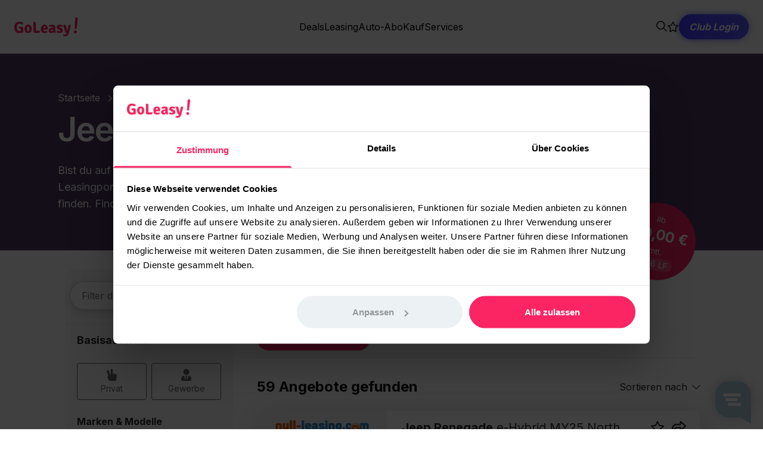

--- FILE ---
content_type: application/javascript; charset=UTF-8
request_url: https://www.goleasy.de/_nuxt/085d4b8.js
body_size: 13370
content:
(window.webpackJsonp=window.webpackJsonp||[]).push([[13],{1002:function(t,e,n){"use strict";n(577)},1003:function(t,e,n){var r=n(8)((function(i){return i[1]}));r.push([t.i,"@import url(https://cdnjs.cloudflare.com/ajax/libs/font-awesome/5.15.4/css/solid.min.css);"]),r.push([t.i,'.newsletter-popup[data-v-5315bda0] button svg{pointer-events:none}.banner-hero[data-v-5315bda0]{-o-object-fit:cover;object-fit:cover}.popup-body[data-v-5315bda0] ul li{line-height:1.6em}.popup-body[data-v-5315bda0] ul li:before{content:"";font-weight:900;font-size:1.2em;font-family:"Font Awesome 5 Free";display:inline;margin-right:.8em}',""]),r.locals={},t.exports=r},1157:function(t,e,n){"use strict";n(618)},1158:function(t,e,n){var r=n(8)((function(i){return i[1]}));r.push([t.i,'.richtext>div .blok-table-container[data-v-2c14d1ee]{margin-top:0px}.richtext>div>h2[data-v-2c14d1ee]{margin-top:1.5rem;margin-bottom:0.75rem;font-size:1.25rem;line-height:1.75rem;font-weight:700}.richtext>div>h3[data-v-2c14d1ee]{font-size:1.125rem!important;font-weight:600!important;margin-bottom:.5rem!important;margin-top:1.5rem}.richtext>div>h4[data-v-2c14d1ee]{margin-top:1rem;margin-bottom:0.25rem;font-size:1rem;line-height:1.5rem;font-weight:600}.richtext>div>p[data-v-2c14d1ee]{font-size:1.125rem;line-height:1.75rem}.richtext>div>h2[data-v-2c14d1ee]{margin-top:2.5rem;margin-bottom:1rem;font-size:1.5rem;line-height:2rem}.richtext>div>h3[data-v-2c14d1ee]{font-size:1.25rem!important;line-height:1.75rem!important;margin-top:2.5rem;margin-bottom:1rem}.richtext>div>h4[data-v-2c14d1ee]{margin-top:1.5rem;font-size:1.125rem;line-height:1.75rem;font-weight:600}.richtext>div>h5[data-v-2c14d1ee]{margin-top:1rem;font-size:1.125rem;line-height:1.75rem;font-weight:600}.richtext>div>:not(h3):not(h2):not(h4):not(p)+p[data-v-2c14d1ee], .richtext>div>div[data-v-2c14d1ee], .richtext>div>li[data-v-2c14d1ee], .richtext>div>ol[data-v-2c14d1ee]{margin-top:2rem;font-size:1.125rem;line-height:1.75rem}.richtext>div>:not(h3:first-child):not(h2:first-child):not(h4:first-child):not(p)+p[data-v-2c14d1ee]:first-child, .richtext>div>div[data-v-2c14d1ee]:first-child, .richtext>div>li[data-v-2c14d1ee]:first-child, .richtext>div>ol[data-v-2c14d1ee]:first-child{margin-top:0px}.richtext>div h2+p[data-v-2c14d1ee], .richtext>div h3+p[data-v-2c14d1ee], .richtext>div h4+p[data-v-2c14d1ee]{margin-top:0.5rem}.richtext>div p+p[data-v-2c14d1ee]{margin-top:0.75rem}.richtext>div>ul[data-v-2c14d1ee]{margin-top:0.5rem;font-size:1.125rem;line-height:1.75rem}.richtext>div>ul[data-v-2c14d1ee]:first-child{margin-top:0px}.richtext>div>ol[data-v-2c14d1ee],.richtext>div>ul[data-v-2c14d1ee]{padding-left:1em}@media (min-width: 640px){.richtext>div>ol[data-v-2c14d1ee],.richtext>div>ul[data-v-2c14d1ee]{padding-left:2em}.richtext>div>ol>li[data-v-2c14d1ee],.richtext>div>ul>li[data-v-2c14d1ee]{padding-left:1em}}.richtext>div>ol>li[data-v-2c14d1ee]{list-style:decimal outside}.richtext>div>ul>li[data-v-2c14d1ee]{list-style:disc outside}.richtext>div>blockquote[data-v-2c14d1ee]{margin-top:1.5rem;margin-bottom:1.5rem;border-width:0px;background-color:transparent}.richtext>div>blockquote>p[data-v-2c14d1ee]{--primary-font-family:"Permanent Marker";font-size:1.5rem;line-height:2rem;font-weight:400;--tw-text-opacity:1;color:rgba(51, 51, 51, 1);color:rgba(51, 51, 51, var(--tw-text-opacity))}@media (min-width: 640px){.richtext>div>blockquote[data-v-2c14d1ee]{margin-top:2.5rem;margin-bottom:2.5rem}}.richtext>div caption[data-v-2c14d1ee],.richtext>div td[data-v-2c14d1ee],.richtext>div th[data-v-2c14d1ee]{text-align:left}.richtext>div .footnote[data-v-2c14d1ee]{font-size:smaller}.richtext>div a[data-v-2c14d1ee]{color:var(--primary-color)}.richtext>div a[data-v-2c14d1ee]:hover{--tw-text-opacity:1;color:rgba(47, 42, 44, 1);color:rgba(47, 42, 44, var(--tw-text-opacity))}',""]),r.locals={},t.exports=r},1208:function(t,e,n){"use strict";n(645)},1209:function(t,e,n){var r=n(8)((function(i){return i[1]}));r.push([t.i,".product-list[data-v-755e8504] .items{padding-left:0px;padding-right:0px}.product-list[data-v-755e8504] .inserat-card{--tw-shadow:0 1px 3px 0 rgba(0, 0, 0, 0.1), 0 1px 2px 0 rgba(0, 0, 0, 0.06);box-shadow:0 0 rgba(0,0,0,0), 0 0 rgba(0,0,0,0), 0 1px 3px 0 rgba(0, 0, 0, 0.1), 0 1px 2px 0 rgba(0, 0, 0, 0.06);box-shadow:var(--tw-ring-offset-shadow, 0 0 rgba(0,0,0,0)), var(--tw-ring-shadow, 0 0 rgba(0,0,0,0)), var(--tw-shadow)}",""]),r.locals={},t.exports=r},1210:function(t,e,n){"use strict";n(646)},1211:function(t,e,n){var r=n(8)((function(i){return i[1]}));r.push([t.i,".blok-table-container{margin-top:2rem!important;border-radius:0.75rem;border-width:2px;--tw-border-opacity:1;border-color:rgba(0, 0, 0, 1);border-color:rgba(0, 0, 0, var(--tw-border-opacity));--tw-bg-opacity:1;background-color:rgba(255, 255, 255, 1);background-color:rgba(255, 255, 255, var(--tw-bg-opacity))}.blok-table-container table{margin:0px;display:block;width:100%;border-collapse:collapse;overflow-x:auto}@media (min-width: 768px){.blok-table-container table{display:table}}.blok-table-container table li{list-style-type:disc;list-style-position:inside;padding:5px 0 5px 20px;text-indent:-1.4em;margin-left:1em}.blok-table-container table tr{border-bottom-width:1px;--tw-border-opacity:1;border-color:rgba(229, 229, 229, 1);border-color:rgba(229, 229, 229, var(--tw-border-opacity))}.blok-table-container table td, .blok-table-container table th{border-right-width:1px;--tw-border-opacity:1;border-color:rgba(229, 229, 229, 1);border-color:rgba(229, 229, 229, var(--tw-border-opacity));padding-left:1rem;padding-right:1rem;padding-top:0.5rem;padding-bottom:0.5rem;font-size:1.125rem;line-height:1.75rem}.blok-table-container table td:last-child, .blok-table-container table th:last-child{border-right-width:0px}.blok-table-container table caption{border-radius:0.75rem;--tw-bg-opacity:1;background-color:rgba(0, 0, 0, 1);background-color:rgba(0, 0, 0, var(--tw-bg-opacity));padding-left:1.25rem;padding-right:1.25rem;padding-top:1rem;padding-bottom:1rem;font-size:1.125rem;line-height:1.75rem;font-weight:700;--tw-text-opacity:1;color:rgba(255, 255, 255, 1);color:rgba(255, 255, 255, var(--tw-text-opacity));opacity:0.8}.blok-table-container table tbody > :not([hidden]) ~ :not([hidden]){--tw-divide-y-reverse:0;border-top-width:calc(1px * (1 - 0));border-top-width:calc(1px * (1 - var(--tw-divide-y-reverse)));border-top-width:calc(1px * calc(1 - 0));border-top-width:calc(1px * calc(1 - var(--tw-divide-y-reverse)));border-bottom-width:calc(1px * 0);border-bottom-width:calc(1px * var(--tw-divide-y-reverse));--tw-divide-opacity:1;border-color:rgba(229, 229, 229, 1);border-color:rgba(229, 229, 229, var(--tw-divide-opacity))}.blok-table-container table tbody th{border-radius:0.5rem;--tw-bg-opacity:1;background-color:rgba(229, 229, 229, 1);background-color:rgba(229, 229, 229, var(--tw-bg-opacity));padding-top:0.375rem;padding-bottom:0.375rem}",""]),r.locals={},t.exports=r},1214:function(t,e,n){"use strict";n(647)},1215:function(t,e,n){var r=n(8)((function(i){return i[1]}));r.push([t.i,".cover[data-v-4adee25a]  img{-o-object-fit:cover;object-fit:cover}.contain[data-v-4adee25a]  img{-o-object-fit:contain;object-fit:contain}[data-v-4adee25a] img{max-height:100%;max-width:100%}",""]),r.locals={},t.exports=r},1216:function(t,e,n){"use strict";n(648)},1217:function(t,e,n){var r=n(8)((function(i){return i[1]}));r.push([t.i,".blok-bullet-point[data-v-43790404]  img{-o-object-fit:cover;object-fit:cover}",""]),r.locals={},t.exports=r},1225:function(t,e,n){"use strict";n(652)},1226:function(t,e,n){var r=n(8)((function(i){return i[1]}));r.push([t.i,".car-cards-slider-container[data-v-34612d21]{padding-top:1rem;padding-bottom:1rem;text-align:left}",""]),r.locals={},t.exports=r},1236:function(t,e,n){"use strict";n(660)},1237:function(t,e,n){var r=n(8)((function(i){return i[1]}));r.push([t.i,".blok-page-dark{--tw-bg-opacity:1;background-color:rgba(47, 42, 44, 1);background-color:rgba(47, 42, 44, var(--tw-bg-opacity))}.blok-page-dark .card-slider-pagination svg{color:rgba(0, 0, 0, 0.60)}.blok-page-dark .article-card p{--tw-text-opacity:1;color:rgba(0, 0, 0, 1);color:rgba(0, 0, 0, var(--tw-text-opacity))}.blok-page-dark h2, .blok-page-dark h3, .blok-page-dark li, .blok-page-dark p, .blok-page-dark svg{--tw-text-opacity:1;color:rgba(255, 255, 255, 1);color:rgba(255, 255, 255, var(--tw-text-opacity))}.blok-page-dark button.variant-secondary{--tw-bg-opacity:1;background-color:rgba(255, 255, 255, 1);background-color:rgba(255, 255, 255, var(--tw-bg-opacity));--tw-text-opacity:1;color:rgba(47, 42, 44, 1);color:rgba(47, 42, 44, var(--tw-text-opacity))}",""]),r.locals={},t.exports=r},142:function(t,e,n){"use strict";n.d(e,"a",(function(){return o.a}));n(368),n(20);var r=Object.freeze({marken:"/marken",marke:function(t){return"/marken/".concat(t)},modell:function(t,e){return"/marken/".concat(t,"/").concat(e)}}),o=n(369);e.b=Object.freeze({api:o.a,landingpage:r})},150:function(t,e,n){"use strict";n(28),n(58),n(266);var r={name:"BlokTable",mixins:[n(18).a],computed:{html:function(){return this.item.html.replaceAll("!ERROR!","Nicht verfügbar")}}},o=(n(1210),n(0)),component=Object(o.a)(r,(function(){var t=this,e=t.$createElement;return(t._self._c||e)("div",{staticClass:"blok-table-container",domProps:{innerHTML:t._s(t.html)}})}),[],!1,null,null,null);e.a=component.exports},158:function(t,e,n){"use strict";n(19),n(14),n(25),n(24),n(17),n(5),n(16);var r=n(6),o=n(18),l=n(741),c={name:"CMSImage",components:{ImageBadge:n(742).a,ResponsivePicture:l.a},inheritAttrs:!1,props:{fallbackImage:{type:Object},image:{type:Object,default:function(){return{}}},placeholder:{type:String}},computed:{badge:function(){return this.image?this.image.badge:{}},imageObject:function(){return this.image?this.image.image:this.fallbackImage}}},d=n(0);function m(t,e){var n=Object.keys(t);if(Object.getOwnPropertySymbols){var r=Object.getOwnPropertySymbols(t);e&&(r=r.filter((function(e){return Object.getOwnPropertyDescriptor(t,e).enumerable}))),n.push.apply(n,r)}return n}function f(t){for(var e=1;e<arguments.length;e++){var n=null!=arguments[e]?arguments[e]:{};e%2?m(Object(n),!0).forEach((function(e){Object(r.a)(t,e,n[e])})):Object.getOwnPropertyDescriptors?Object.defineProperties(t,Object.getOwnPropertyDescriptors(n)):m(Object(n)).forEach((function(e){Object.defineProperty(t,e,Object.getOwnPropertyDescriptor(n,e))}))}return t}var v={components:{CMSImage:Object(d.a)(c,(function(){var t=this,e=t.$createElement,n=t._self._c||e;return n("div",{staticClass:"relative"},[t.badge&&t.badge.image?n("ImageBadge",{attrs:{badge:t.badge}}):t._e(),t._v(" "),n("responsive-picture",t._b({attrs:{src:t.imageObject&&t.imageObject.url?t.imageObject.url:t.placeholder,alt:t.imageObject&&t.imageObject.alternativeText?t.imageObject.alternativeText:"",title:t.imageObject&&t.imageObject.title?t.imageObject.title:""}},"responsive-picture",t.$attrs,!1))],1)}),[],!1,null,null,null).exports},mixins:[o.a],inheritAttrs:!1,computed:{imageObject:function(){var t,e,n=this.blok;if("responsive-image"===(null===(t=n)||void 0===t?void 0:t.component)&&null!==(e=n)&&void 0!==e&&e.badge[0]){var r=n.image[0].asset,o=n.badge[0],l=o.image[0].asset;return{badge:f(f({},o),{},{image:{url:l.filename,alternativeText:l.alt,title:l.title}}),image:{url:r.filename,alternativeText:r.alt,title:r.title}}}return this.blok.asset&&(n=this.blok.asset),f(f({},n),{},{image:{url:n.filename,alternativeText:n.alt,title:n.title}})}}},h=(n(1214),Object(d.a)(v,(function(){var t=this,e=t.$createElement;return(t._self._c||e)("c-m-s-image",t._b({staticClass:"flex justify-center",class:"cover"===t.blok.object_fit?"cover":"contain",attrs:{image:t.imageObject}},"c-m-s-image",t.$attrs,!1))}),[],!1,null,"4adee25a",null));e.a=h.exports},177:function(t,e,n){"use strict";var r={name:"BlokAppstoreButtons",mixins:[n(18).a],data:function(){return{items:[{src:n(542),link:"https://apps.apple.com/de/app/goleasy-leasingsuchmaschine/id1600511099?itsct=apps_box_badge&itscg=30200"},{src:n(543),link:"https://play.google.com/store/apps/details?id=de.goleasy.app"}]}}},o=n(0),component=Object(o.a)(r,(function(){var t=this,e=t.$createElement,n=t._self._c||e;return n("div",{staticClass:"flex space-x-4"},t._l(t.items,(function(t,e){return n("div",{key:e},[n("a",{staticClass:"cursor-pointer",attrs:{href:t.link,target:"_blank"}},[n("img",{attrs:{srcset:t.src+" 2x"}})])])})),0)}),[],!1,null,"6095d4a6",null);e.a=component.exports},178:function(t,e,n){"use strict";var r=n(34),o=n(18),l={components:{BaseButton:r.a},mixins:[o.a],computed:{url:function(){var t;return this.item.url||(null===(t=this.preset)||void 0===t?void 0:t.url)},title:function(){var t;return this.item.text||(null===(t=this.preset)||void 0===t?void 0:t.text)},preset:function(){if("bafa"===this.item.preset)return{text:"Zum BAFA-Rechner",url:"https://www.goleasy.de/ratgeber/bafa-praemie-beim-leasing"}}}},c=n(0),component=Object(c.a)(l,(function(){var t=this,e=t.$createElement,n=t._self._c||e;return n("div",[t.item.target_anchor||t.url?n("a",{attrs:{href:t.url?t.url:"#"+t.item.target_anchor}},[n("base-button",{attrs:{text:t.title,variant:t.item.type,outline:t.item.outline}})],1):n("base-button",{attrs:{text:t.title,variant:t.item.type,outline:t.item.outline},on:{click:function(e){return t.handleAction(t.item)}}})],1)}),[],!1,null,null,null);e.a=component.exports},18:function(t,e,n){"use strict";n.d(e,"c",(function(){return d})),n.d(e,"b",(function(){return m}));var r=n(3),o=(n(15),n(1)),l=n(471),c=n(460);function d(t){var e,n=t.blok||t.body;var d=Object(l.a)(),m=Object(c.a)(),f=Object(o.n)(),v=f.$axios,h=f.route,x=Object(o.m)(Object(r.a)(regeneratorRuntime.mark((function t(){return regeneratorRuntime.wrap((function(t){for(;;)switch(t.prev=t.next){case 0:return t.next=2,d.replaceShortcodesInBlok(n,v);case 2:return m.createTOC(n),t.abrupt("return",!0);case 4:case"end":return t.stop()}}),t)}))),null==h||null===(e=h.value)||void 0===e?void 0:e.path);return{item:n,handleAction:function(t){t.identifier},item2:x}}e.a={props:{blok:{type:Object,required:!1},body:{type:Object,required:!1}},computed:{item:function(){return this.blok||this.body}},methods:{handleAction:function(t){t.identifier}}};var m={blok:{type:Object,required:!1},body:{type:Object,required:!1}}},239:function(t,e,n){"use strict";var r={name:"BlokRichText",mixins:[n(18).a],props:{textClass:{type:String,required:!1}}},o=(n(1157),n(0)),component=Object(o.a)(r,(function(){var t=this,e=t.$createElement,n=t._self._c||e;return n("div",{staticClass:"richtext",class:t.textClass},[n("RichTextRenderer",{attrs:{document:t.blok}})],1)}),[],!1,null,"2c14d1ee",null);e.a=component.exports},253:function(t,e,n){"use strict";n(26);var r=n(727),o=n(18),l=n(728),c=n(729),d={components:{FaqStructuralData:l.a,FaqItem:c.a,FAQs:r.a},mixins:[o.a],computed:{structuralFAQContent:function(){if(this.item.faqs&&!0!==this.item.disable_structural_content)return this.item.faqs.map((function(t){return{title:t.question,content:t.answer}}))}}},m=n(0),component=Object(m.a)(d,(function(){var t=this,e=t.$createElement,n=t._self._c||e;return n("div",{staticClass:"max-w-[772px] mx-auto"},[n("f-a-qs",t._l(t.item.faqs,(function(e,r){return n("faq-item",{key:e._uid||r,attrs:{title:e.question}},[n("p",{domProps:{innerHTML:t._s(e.answer)}})])})),1),t._v(" "),t.structuralFAQContent?n("faq-structural-data",{attrs:{items:t.structuralFAQContent}}):t._e()],1)}),[],!1,null,"68c8500b",null);e.a=component.exports},276:function(t,e,n){"use strict";var r={name:"BlockCheckList",mixins:[n(18).a],computed:{listItems:function(){var t;return null===(t=this.item.items)||void 0===t?void 0:t.split(";")}}},o=n(0),component=Object(o.a)(r,(function(){var t=this,e=t.$createElement,n=t._self._c||e;return n("div",{staticClass:"text-left"},[n("ul",{staticClass:"space-y-3"},t._l(t.listItems,(function(e,r){return n("li",{key:r},[n("div",{staticClass:"flex"},[n("fa",{staticClass:"text-brand_aubergine mr-4 mt-1.5",attrs:{icon:["fa","check-circle"]}}),t._v(" "+t._s(e)+"\n      ")],1)])})),0)])}),[],!1,null,"7a03a2fd",null);e.a=component.exports},277:function(t,e,n){"use strict";var r=n(18),o={components:{MakeModelList:n(730).a},mixins:[r.a]},l=n(0),component=Object(l.a)(o,(function(){var t=this,e=t.$createElement;return(t._self._c||e)("make-model-list",{attrs:{make:t.item.marke,"raw-items":t.item.makeModelList,"excluded-models":t.item.excludedModels}})}),[],!1,null,"2f905b2e",null);e.a=component.exports},294:function(t,e,n){"use strict";n(22),n(43),n(120),n(19),n(14),n(25),n(24),n(17),n(5),n(16);var r=n(6),o=n(3),l=(n(15),n(39),n(34)),c=n(445),d=n(51),m=n(123);function f(t,e){var n=Object.keys(t);if(Object.getOwnPropertySymbols){var r=Object.getOwnPropertySymbols(t);e&&(r=r.filter((function(e){return Object.getOwnPropertyDescriptor(t,e).enumerable}))),n.push.apply(n,r)}return n}function v(t){for(var e=1;e<arguments.length;e++){var n=null!=arguments[e]?arguments[e]:{};e%2?f(Object(n),!0).forEach((function(e){Object(r.a)(t,e,n[e])})):Object.getOwnPropertyDescriptors?Object.defineProperties(t,Object.getOwnPropertyDescriptors(n)):f(Object(n)).forEach((function(e){Object.defineProperty(t,e,Object.getOwnPropertyDescriptor(n,e))}))}return t}var h={name:"ProductList",components:{InseratListe:c.a,BaseButton:l.a},props:{count:{type:[Number,String],default:3},query:{type:String,required:!0},title:{type:String},subtitle:{type:String},isAbo:{type:Boolean,default:!1}},data:function(){return{inserate:[]}},fetchOnServer:!0,fetch:function(){var t=this;return Object(o.a)(regeneratorRuntime.mark((function e(){var n,r,filter,o;return regeneratorRuntime.wrap((function(e){for(;;)switch(e.prev=e.next){case 0:if(n=Object(m.a)(),r={limit:t.count||3,allowMultiple:!0,strict:!0},!t.query){e.next=7;break}return e.next=5,t.$store.dispatch("filter/filterQueryFromUrlQuery",t.query);case 5:filter=e.sent,r=v(v({},r),filter);case 7:return t.isAbo&&(r.abo=!0),e.next=10,Object(d.e)(r,t.$getOfferBranch(),t.$axios,t.$config);case 10:(o=e.sent)&&o.docs&&(t.inserate=o.docs,n.setInserateStructuredData(o.docs));case 12:case"end":return e.stop()}}),e)})))()},computed:{finalUrl:function(){return"/inserate".concat(this.query?"?".concat(this.query):"")}},methods:{goToInserat:function(){var t="/inserate?".concat(this.query);this.$router.push(t)}}},x=(n(1208),n(0)),y={name:"BlokProductListWidget",components:{ProductList:Object(x.a)(h,(function(){var t=this,e=t.$createElement,n=t._self._c||e;return n("div",{staticClass:"product-list relative bg-lightgray p-6 my-10 z-0 rounded-md bg-lightgray shadow-lg",attrs:{"data-cy":"product-list"}},[n("p",{staticClass:"font-bold text-2xl text-lightblack"},[t._v("\n    "+t._s(t.title||"Jetzt zugreifen")+"\n  ")]),t._v(" "),n("p",{staticClass:"font-medium text-lightblack mt-2"},[t._v("\n    "+t._s(t.subtitle||"Passende Leasingangebote mit einem guten Leasingfaktor")+"\n  ")]),t._v(" "),n("InseratListe",{attrs:{inserate:t.inserate,"show-abo":!1}}),t._v(" "),n("nuxt-link",{attrs:{to:t.finalUrl},nativeOn:{click:function(e){return t.$trackEvent("widget.clickedShowAllOffers")}}},[n("base-button",{staticClass:"w-full mb-4 mt-8"},[t._v(" Alle Angebote anzeigen")])],1)],1)}),[],!1,null,"755e8504",null).exports},mixins:[n(18).a],computed:{isAbo:function(){var t=this.item.inserate_url.url;return null==t?void 0:t.includes("/auto-abo/")},query:function(){var t=this.item.inserate_url.url;return t?t.startsWith("http")?t.split("?")[1]:t:""}}},k=Object(x.a)(y,(function(){var t=this,e=t.$createElement;return(t._self._c||e)("product-list",{attrs:{query:t.query,count:t.item.count,title:t.item.title,subtitle:t.item.subtitle,"is-abo":t.isAbo}})}),[],!1,null,"63d3f126",null);e.a=k.exports},295:function(t,e,n){"use strict";n(39);var r=n(18),o={components:{BlokImage:n(158).a},mixins:[r.a],props:{number:Number,hideBackground:Boolean}},l=(n(1216),n(0)),c={components:{BlokBulletPoint:Object(l.a)(o,(function(){var t=this,e=t.$createElement,n=t._self._c||e;return n("div",{staticClass:"flex md:flex-col md:text-center md:items-center md:justify-start"},[n("div",{staticClass:"overflow-hidden blok-bullet-point flex-shrink-0 flex justify-center items-center",class:{"rounded-full bg-lightgray w-[80px] h-[80px] md:w-[166px] md:h-[166px]":!t.hideBackground,"w-[80px] h-[80px] md:w-[100px] md:h-[100px]":t.hideBackground}},[t.blok.image&&t.blok.image.length>0?n("blok-image",{attrs:{blok:t.blok.image[0]}}):t._e()],1),t._v(" "),n("div",{staticClass:"ml-4 md:ml-0"},[n("h4",{staticClass:"text-xl text-grey_80 font-semibold md:mt-6"},[t.number?n("span",[t._v(t._s(t.number+".  "))]):t._e(),t._v(t._s(t.blok.title)+"\n    ")]),t._v(" "),n("p",{staticClass:"text-grey_40 font-normal md:mt-2 md:max-w-xs"},[t._v("\n      "+t._s(t.blok.subtitle)+"\n    ")])])])}),[],!1,null,"43790404",null).exports},mixins:[r.a]},d=Object(l.a)(c,(function(){var t=this,e=t.$createElement,n=t._self._c||e;return n("div",{staticClass:"gap-y-8 md:gap-y-12 text-left md:text-center",class:{"flex flex-col md:flex-row md:justify-evenly flex-wrap":t.item.items.length<=3,"grid grid-cols-1 md:grid-cols-2":4==t.item.items.length,"grid grid-cols-1 md:grid-cols-3":t.item.items.length>4}},t._l(t.item.items,(function(e,r){return n("blok-bullet-point",{key:e._uid,staticClass:"flex-1",attrs:{blok:e,number:!0===t.item.show_numbers?r+1:void 0,"hide-background":t.item.hide_icon_background}})})),1)}),[],!1,null,"99ad45b6",null);e.a=d.exports},296:function(t,e,n){"use strict";var r=[function(){var t=this,e=t.$createElement,r=t._self._c||e;return r("div",{staticClass:"max-w-lg my-2 flex flex-col items-center py-2"},[r("img",{staticClass:"mb-2",attrs:{src:n(195),alt:"GoLeasy BAFA Logo"}}),t._v(" "),r("p",{staticClass:"font-bold text-xl text-lightblacktext-center"},[t._v("Dein BAFA-Rechner")]),t._v(" "),r("p",{staticClass:"mt-2 text-center"},[t._v("\n      Berechne mit unserem "),r("strong",[t._v("kostenlosen")]),t._v(" BAFA-Rechner innerhalb von\n      "),r("strong",[t._v("wenigen Sekunden")]),t._v("\n      schnell und einfach Deine Förderung\n    ")])])}],o=n(3),l=n(12),c=(n(15),n(26),n(5),n(35),n(156)),d=n(34),m=n(735),f=n(162),v={name:"BafaCalc",components:{SlidingTabbar:n(245).a,BafaModelSelection:m.a,NumberAutoComplete:c.a,BaseButton:d.a},data:function(){return{validVariant:void 0,laufzeit:null,grant:void 0,selectedSegmentIndex:0,maxDigits:2,loading:!1}},computed:{validated:function(){return this.validVariant&&(this.laufzeit||1===this.selectedSegmentIndex)},options:function(){return Object(l.a)(Array(15).keys()).map((function(t){return 6*(t+1)}))},contract:function(){return 0===this.selectedSegmentIndex?"Leasing":"Kauf"}},watch:{selectedSegmentIndex:function(){this.resetGrantOnChange()}},methods:{setVariant:function(t){this.resetGrantOnChange(),this.validVariant=t},setLaufzeit:function(t){this.resetGrantOnChange(),this.laufzeit=t},resetGrantOnChange:function(){this.grant=void 0},submit:function(){var t=this;return Object(o.a)(regeneratorRuntime.mark((function e(){var n,r;return regeneratorRuntime.wrap((function(e){for(;;)switch(e.prev=e.next){case 0:if(!t.validVariant||!t.laufzeit&&"Kauf"!==t.contract){e.next=8;break}return t.loading=!0,n={category:t.validVariant.category,price:t.validVariant.listprice,duration:"Kauf"===t.contract?"Kauf":t.laufzeit},e.next=5,t.$axios.$get("/api/bafa/calc",{params:n});case 5:r=e.sent,t.grant=r.grant,t.loading=!1;case 8:case"end":return e.stop()}}),e)})))()},scrollToElement:function(){Object(f.a)()}}},h=n(0),x={name:"BlokBafaRechner",components:{BafaCalc:Object(h.a)(v,(function(){var t=this,e=t.$createElement,n=t._self._c||e;return n("div",{ref:"bafaCalc",staticClass:"product-list relative bg-white p-6 my-10 rounded-2xl shadow-2xl flex-col items-center flex"},[t._m(0),t._v(" "),n("div",{staticClass:"flex space-y-3 w-full md:w-1/2 flex-col items-stretch"},[n("bafa-model-selection",{on:{validVariant:t.setVariant,blur:t.scrollToElement}}),t._v(" "),n("sliding-tabbar",{attrs:{tabs:["Leasing","Kauf"],value:0},model:{value:t.selectedSegmentIndex,callback:function(e){t.selectedSegmentIndex=e},expression:"selectedSegmentIndex"}}),t._v(" "),n("number-auto-complete",{directives:[{name:"show",rawName:"v-show",value:0===t.selectedSegmentIndex,expression:"selectedSegmentIndex === 0"}],attrs:{placeholder:"Laufzeit",label:"Leasing-Laufzeit",suffix:" Monate",value:t.laufzeit,options:t.options,"max-digits":t.maxDigits},on:{input:t.setLaufzeit,select:t.setLaufzeit,blur:t.scrollToElement}}),t._v(" "),n("base-button",{staticClass:"uppercase",attrs:{variant:"brand",text:"Förderung berechnen",disabled:!t.validated,loading:t.loading},on:{click:t.submit}})],1),t._v(" "),n("div",{directives:[{name:"show",rawName:"v-show",value:t.grant&&t.validated,expression:"grant && validated"}],staticClass:"bg-gray-100 w-full mt-4 flex flex-col items-center text-black font-bold py-12"},[n("p",{},[t._v("Förderung in Höhe von")]),t._v(" "),n("p",{staticClass:"bg-gray-200 py-4 px-20 text-2xl mt-2 text-cta"},[t._v(t._s(t.grant)+" €")])])])}),r,!1,null,null,null).exports}},y=Object(h.a)(x,(function(){var t=this.$createElement;return(this._self._c||t)("bafa-calc")}),[],!1,null,"3001b2e2",null);e.a=y.exports},297:function(t,e,n){"use strict";var r=[function(){var t=this,e=t.$createElement,r=t._self._c||e;return r("div",{staticClass:"max-w-lg my-2 flex flex-col items-center py-2"},[r("img",{staticClass:"mb-2",attrs:{src:n(195),alt:"GoLeasy Logo"}}),t._v(" "),r("p",{staticClass:"font-bold text-xl text-lightblacktext-center"},[t._v("Leasingfaktor-Rechner")])])}],o=n(6),l=n(12),c=(n(19),n(20),n(14),n(657),n(25),n(24),n(17),n(5),n(125),n(16),n(1)),d=n(156),m=n(62);function f(t,e){var n=Object.keys(t);if(Object.getOwnPropertySymbols){var r=Object.getOwnPropertySymbols(t);e&&(r=r.filter((function(e){return Object.getOwnPropertyDescriptor(t,e).enumerable}))),n.push.apply(n,r)}return n}var v=Object(c.b)({name:"LeasingfaktorCalc",components:{NumberAutoComplete:d.a},setup:function(){var t={leasingrate:Object(c.k)(),listenpreis:Object(c.k)(),laufzeit:Object(c.k)(),sonderzahlung:Object(c.k)()},e={leasingrate:Object(m.e)(50),listenpreis:Object(m.e)(1e4),laufzeit:Object(m.e)(6),sonderzahlung:[0].concat(Object(l.a)(Object(m.e)(1e3)))},n=Object(c.a)((function(){var e=Object.values(t).some((function(component){return void 0===component.value}));if(!e)return((t.leasingrate.value+t.sonderzahlung.value/t.laufzeit.value)/t.listenpreis.value*100).toFixed(2)}));return function(t){for(var e=1;e<arguments.length;e++){var n=null!=arguments[e]?arguments[e]:{};e%2?f(Object(n),!0).forEach((function(e){Object(o.a)(t,e,n[e])})):Object.getOwnPropertyDescriptors?Object.defineProperties(t,Object.getOwnPropertyDescriptors(n)):f(Object(n)).forEach((function(e){Object.defineProperty(t,e,Object.getOwnPropertyDescriptor(n,e))}))}return t}({options:e,calculatedLeasingfaktor:n,setValue:function(e,n){(e||0===e)&&(t[n].value=e)}},t)}}),h=v,x=n(0),y={name:"BlokLeasingfaktorRechner",components:{LeasingfaktorCalc:Object(x.a)(h,(function(){var t=this,e=t.$createElement,n=t._self._c||e;return n("div",{ref:"leasingfaktorCalc",staticClass:"product-list relative bg-white p-6 my-10 rounded-2xl shadow-2xl flex-col items-center flex"},[t._m(0),t._v(" "),n("div",{staticClass:"flex space-y-3 w-full md:w-1/2 flex-col items-stretch"},[n("number-auto-complete",{attrs:{placeholder:"Leasingrate",label:"Leasingrate",suffix:" €/Monat",value:t.leasingrate,options:t.options.leasingrate,"max-digits":4},on:{input:function(e){return t.setValue(e,"leasingrate")},select:function(e){return t.setValue(e,"leasingrate")}}}),t._v(" "),n("number-auto-complete",{attrs:{placeholder:"Bruttolistenpreis",label:"Bruttolistenpreis",suffix:" €",value:t.listenpreis,options:t.options.listenpreis,"max-digits":7},on:{input:function(e){return t.setValue(e,"listenpreis")},select:function(e){return t.setValue(e,"listenpreis")}}}),t._v(" "),n("number-auto-complete",{attrs:{placeholder:"Sonderzahlung",label:"Einmalige Sonderzahlung",suffix:" €",value:t.sonderzahlung,options:t.options.sonderzahlung,"max-digits":5},on:{input:function(e){return t.setValue(e,"sonderzahlung")},select:function(e){return t.setValue(e,"sonderzahlung")}}}),t._v(" "),n("number-auto-complete",{attrs:{placeholder:"Laufzeit",label:"Leasing-Laufzeit",suffix:" Monate",value:t.laufzeit,options:t.options.laufzeit,"max-digits":3},on:{input:function(e){return t.setValue(e,"laufzeit")},select:function(e){return t.setValue(e,"laufzeit")}}})],1),t._v(" "),n("div",{directives:[{name:"show",rawName:"v-show",value:t.calculatedLeasingfaktor,expression:"calculatedLeasingfaktor"}],staticClass:"bg-gray-100 w-full mt-4 flex flex-col items-center text-black font-bold py-6"},[n("p",{},[t._v("Leasingfaktor")]),t._v(" "),n("p",{staticClass:"bg-gray-200 py-4 px-20 text-2xl mt-2"},[t._v("\n      "+t._s(t.calculatedLeasingfaktor)+"\n    ")])])])}),r,!1,null,null,null).exports}},k=Object(x.a)(y,(function(){var t=this.$createElement;return(this._self._c||t)("leasingfaktor-calc")}),[],!1,null,"d79a0aca",null);e.a=k.exports},298:function(t,e,n){"use strict";var r=[function(){var t=this,e=t.$createElement,r=t._self._c||e;return r("div",{staticClass:"max-w-lg my-2 flex flex-col items-center py-2"},[r("img",{staticClass:"mb-2",attrs:{src:n(195),alt:"GoLeasy Logo"}}),t._v(" "),r("p",{staticClass:"font-bold text-xl text-lightblacktext-center"},[t._v("Leasingraten-Rechner")])])}],o=n(1),l=n(737),c=Object(o.b)({name:"LeasingratenCalc",components:{LeasingratenCalcValueSelections:l.a},setup:function(){var t=Object(o.k)();return{calculatedRate:t,setNewRate:function(e){e.value&&(t.value=e.value)}}}}),d=n(0),m={name:"BlokLeasingratenRechner",components:{LeasingratenCalc:Object(d.a)(c,(function(){var t=this,e=t.$createElement,n=t._self._c||e;return n("div",{ref:"leasingratenCalc",staticClass:"product-list relative bg-white p-6 my-10 rounded-2xl shadow-2xl flex-col items-center flex"},[t._m(0),t._v(" "),n("leasingraten-calc-value-selections",{on:{newRate:t.setNewRate}}),t._v(" "),n("div",{directives:[{name:"show",rawName:"v-show",value:t.calculatedRate,expression:"calculatedRate"}],staticClass:"bg-gray-100 w-full mt-4 flex flex-col items-center text-black font-bold py-6"},[n("p",{},[t._v("Leasingrate")]),t._v(" "),n("p",{staticClass:"bg-gray-200 py-4 px-20 text-2xl mt-2"},[t._v("\n      "+t._s(t._f("currency")(t.calculatedRate))+"\n    ")])])],1)}),r,!1,null,null,null).exports}},f=Object(d.a)(m,(function(){var t=this.$createElement;return(this._self._c||t)("leasingraten-calc")}),[],!1,null,"27284721",null);e.a=f.exports},300:function(t,e,n){"use strict";var r=n(442),o=n(18),l={name:"BlokInfoBox",components:{BlokRichText:n(239).a,InfoBox:r.a},mixins:[o.a]},c=n(0),component=Object(c.a)(l,(function(){var t=this,e=t.$createElement,n=t._self._c||e;return n("info-box",{attrs:{title:t.item.title,type:t.item.type}},[n("blok-rich-text",{attrs:{blok:t.item.content}})],1)}),[],!1,null,null,null);e.a=component.exports},301:function(t,e,n){"use strict";var r=n(6),o=n(3),l=(n(15),n(19),n(14),n(26),n(25),n(24),n(17),n(5),n(16),n(18)),c=n(475),d=n(1);function m(t,e){var n=Object.keys(t);if(Object.getOwnPropertySymbols){var r=Object.getOwnPropertySymbols(t);e&&(r=r.filter((function(e){return Object.getOwnPropertyDescriptor(t,e).enumerable}))),n.push.apply(n,r)}return n}function f(t){for(var e=1;e<arguments.length;e++){var n=null!=arguments[e]?arguments[e]:{};e%2?m(Object(n),!0).forEach((function(e){Object(r.a)(t,e,n[e])})):Object.getOwnPropertyDescriptors?Object.defineProperties(t,Object.getOwnPropertyDescriptors(n)):m(Object(n)).forEach((function(e){Object.defineProperty(t,e,Object.getOwnPropertyDescriptor(n,e))}))}return t}var v=Object(d.b)({name:"BlokCarCardsSlider",components:{CarCardsSlider:c.a},props:l.b,setup:function(t){var e=Object(l.c)(t).item,n=Object(d.k)(null),r=Object(d.n)().$axios,c=function(){switch(e.target){case"auto-abo":case"abo":return"abo";case"leasing":return"leasing";default:return}};return Object(d.o)(Object(o.a)(regeneratorRuntime.mark((function t(){var e;return regeneratorRuntime.wrap((function(t){for(;;)switch(t.prev=t.next){case 0:return t.next=2,r.$get("/api/most-wanted",{params:{count:12,target:c()}});case 2:(e=t.sent)&&(n.value=e.map((function(t){return f(f({},t.bestCondition),t)})));case 4:case"end":return t.stop()}}),t)})))),{item:e,offers:n,target:c}}}),h=(n(1225),n(0)),component=Object(h.a)(v,(function(){var t=this,e=t.$createElement,n=t._self._c||e;return n("div",{staticClass:"car-cards-slider-container inner-but-full overflow-x-hidden"},[n("car-cards-slider",{staticClass:"px-4 py-8",attrs:{offers:t.offers,target:t.target()}})],1)}),[],!1,null,"34612d21",null);e.a=component.exports},302:function(t,e,n){"use strict";var r=n(669),o=n(18),l={name:"BlokArticleGrid",components:{ArticleGrid:r.a},mixins:[o.a]},c=n(0),component=Object(c.a)(l,(function(){var t=this,e=t.$createElement;return(t._self._c||e)("article-grid",{attrs:{articles:t.$store.state.content.latestArticlesAbo,"show-newsletter":t.item.show_newsletter||!1}})}),[],!1,null,"4959d2a7",null);e.a=component.exports},303:function(t,e,n){"use strict";var r=n(671),o=n(18),l={name:"BlokBrandGrid",components:{OfferBrands:r.a},mixins:[o.a]},c=n(0),component=Object(c.a)(l,(function(){var t=this,e=t.$createElement;return(t._self._c||e)("offer-brands",{attrs:{target:t.item.target}})}),[],!1,null,"784fe920",null);e.a=component.exports},369:function(t,e,n){"use strict";n(368);e.a=Object.freeze({ratgeber:{base:function(){return"/api/ratgeber"}},lexikon:{base:function(){return"/api/lexikon"}},popups:{base:function(){return"/api/popups"}},inserate:{base:function(){return"/api/inserate"},kauf:function(){return"/api/inserate/kauf"},dealsFeed:function(){return"/api/v2/deals"}},videos:{base:function(){return"/api/videos"}},landingpages:{path:function(t){return"/api/landing-pages/".concat(t)}},userDashboard:{deals:function(){return"/api/user-dashboard/deals"}}})},452:function(t,e,n){"use strict";var r=n(18),o=n(178),l=n(295),c={name:"BlokImageContent",components:{BlokImage:n(158).a},mixins:[r.a],props:{type:String}},d=n(0),m={name:"BlokImageContentSection",components:{BlokImageContent:Object(d.a)(c,(function(){var t=this,e=t.$createElement,n=t._self._c||e;return n("div",{staticClass:"md:flex items-center"},[t.blok.image&&t.blok.image.length>0?n("div",{staticClass:"md:w-[55%] flex-shrink-0",class:{"order-1":"left"===t.type,"-order-1":"right"===t.type}},[n("BlokImage",{staticClass:"w-full h-full md:px-6 lg:px-12",attrs:{blok:t.blok.image[0]}})],1):t._e(),t._v(" "),n("div",{staticClass:"pt-4 md:p-6 lg:p-12",class:{"-order-1":"left"===t.type,"order-1":"right"===t.type}},[n("h4",{domProps:{innerHTML:t._s(t.blok.title)}}),t._v(" "),n("p",{staticClass:"mt-4",domProps:{innerHTML:t._s(t.blok.text)}})])])}),[],!1,null,"55430aee",null).exports},mixins:[r.a]},f=Object(d.a)(m,(function(){var t=this,e=t.$createElement,n=t._self._c||e;return n("div",t._l(t.blok.content,(function(t,e){return n("blok-image-content",{key:t._uid,class:e>0?"mt-16 md:mt-12 lg:mt-16":"",attrs:{blok:t,type:e%2==0?"left":"right"}})})),1)}),[],!1,null,"b1e4978e",null).exports,v=n(253),h=n(177),x={name:"BlokContactForm",components:{JobContactForm:n(716).a},mixins:[r.a]},y=Object(d.a)(x,(function(){var t=this,e=t.$createElement,n=t._self._c||e;return n("div",["job"===t.blok.type?n("job-contact-form"):t._e()],1)}),[],!1,null,"08a3628f",null).exports,k=n(150),w=n(300),_=n(276),O=n(277),j=n(294),C=n(296),B={name:"BlokRichTextContainer",components:{BlokRichText:n(239).a},mixins:[r.a]},S=Object(d.a)(B,(function(){var t=this,e=t.$createElement;return(t._self._c||e)("blok-rich-text",{attrs:{blok:t.item.content}})}),[],!1,null,"7d73b384",null).exports,$=n(474),P=n(301),L=n(302),E=n(303),z=[function(){var t=this,e=t.$createElement,r=t._self._c||e;return r("div",{staticClass:"max-w-lg my-2 flex flex-col items-center py-2"},[r("img",{staticClass:"mb-2",attrs:{src:n(195),alt:"GoLeasy Dienstwagen Logo"}}),t._v(" "),r("p",{staticClass:"font-bold text-xl text-lightblacktext-center"},[t._v("Dein Dienstwagen-Rechner")]),t._v(" "),r("p",{staticClass:"mt-2 text-center"},[t._v("\n      Berechne mit unserem Dienstwagenrechner schnell und einfach die Versteuerung für Deinen\n      Dienstwagen\n    ")])])}],D=n(6),T=n(3),R=(n(15),n(19),n(14),n(41),n(25),n(24),n(5),n(16),n(17),n(95)),A=n(34),I=n(739),M=n(307);function N(t,e){var n=Object.keys(t);if(Object.getOwnPropertySymbols){var r=Object.getOwnPropertySymbols(t);e&&(r=r.filter((function(e){return Object.getOwnPropertyDescriptor(t,e).enumerable}))),n.push.apply(n,r)}return n}function F(t){for(var e=1;e<arguments.length;e++){var n=null!=arguments[e]?arguments[e]:{};e%2?N(Object(n),!0).forEach((function(e){Object(D.a)(t,e,n[e])})):Object.getOwnPropertyDescriptors?Object.defineProperties(t,Object.getOwnPropertyDescriptors(n)):N(Object(n)).forEach((function(e){Object.defineProperty(t,e,Object.getOwnPropertyDescriptor(n,e))}))}return t}var V={name:"DienstwagenCalc",components:{VariableValueFields:I.a,BaseButton:A.a,DropdownListSearch:M.a},data:function(){return{fuelTypes:[],selectedFuelType:null,fieldsToDisplay:[],inputs:{},tax:null,geldwerterVorteil:null,loading:!1}},fetchOnServer:!1,fetch:function(){this.setFuels()},computed:{valid:function(){var t=this.fieldsToDisplay.length,e=Object.keys(this.inputs).length,n=t>1?e===t-1:e===t;return this.selectedFuelType&&n},resultItems:function(){return[{description:"Versteuerung",value:"".concat(this.tax," %")},{description:"Geldwerter Vorteil",value:"".concat(this.geldwerterVorteil," €")}]}},methods:{updateInputs:function(t){this.resetTaxRateOnChange(),this.$set(this.inputs,t[0].name,t[1])},resetTaxRateOnChange:function(){this.tax=void 0},setFuels:function(){var t=this;return Object(T.a)(regeneratorRuntime.mark((function e(){var n;return regeneratorRuntime.wrap((function(e){for(;;)switch(e.prev=e.next){case 0:return e.next=2,Object(R.filterDefinitions)();case 2:n=e.sent,t.fuelTypes=n.kraftstoff.options;case 4:case"end":return e.stop()}}),e)})))()},updateFields:function(t){var e=this;return Object(T.a)(regeneratorRuntime.mark((function n(){var r;return regeneratorRuntime.wrap((function(n){for(;;)switch(n.prev=n.next){case 0:return e.resetTaxRateOnChange(),e.inputs={},r={fuelType:t.value},e.selectedFuelType=t.value,n.next=6,e.$axios.$get("/api/dienstwagen/calc/needed-data",{params:r});case 6:e.fieldsToDisplay=n.sent;case 7:case"end":return n.stop()}}),n)})))()},submit:function(){var t=this;return Object(T.a)(regeneratorRuntime.mark((function e(){var n,r;return regeneratorRuntime.wrap((function(e){for(;;)switch(e.prev=e.next){case 0:if(!t.valid){e.next=9;break}return t.loading=!0,n=F({fuelType:t.selectedFuelType},t.inputs),e.next=5,t.$axios.$get("/api/dienstwagen/calc",{params:n});case 5:r=e.sent,t.tax=null==r?void 0:r.taxRate,t.geldwerterVorteil=null==r?void 0:r.taxAmount,t.loading=!1;case 9:case"end":return e.stop()}}),e)})))()}}},G={name:"BlokDienstwagenRechner",components:{DienstwagenCalc:Object(d.a)(V,(function(){var t=this,e=t.$createElement,n=t._self._c||e;return n("div",{ref:"dienstwagenCalc",staticClass:"product-list relative bg-white p-6 my-10 rounded-2xl shadow-2xl flex-col items-center flex"},[t._m(0),t._v(" "),n("div",{staticClass:"flex space-y-3 w-full md:w-1/2 flex-col items-stretch"},[n("dropdown-list-search",{staticClass:"p-0.5",attrs:{title:"Kraftstoff","raw-options":t.fuelTypes},on:{selected:t.updateFields}}),t._v(" "),n("variable-value-fields",{attrs:{"raw-fields":t.fieldsToDisplay},on:{input:t.updateInputs}}),t._v(" "),n("base-button",{staticClass:"uppercase",attrs:{variant:"brand",text:"Versteuerung berechnen",loading:t.loading,disabled:!t.valid},on:{click:t.submit}})],1),t._v(" "),n("div",{directives:[{name:"show",rawName:"v-show",value:t.tax,expression:"tax"}],staticClass:"bg-gray-100 w-full mt-4 flex justify-center text-black font-bold py-12"},[n("table",t._l(t.resultItems,(function(e){return n("tr",{key:e},[n("td",{staticClass:"text-right"},[t._v(t._s(e.description)+":")]),t._v(" "),n("td",{staticClass:"px-10 text-xl text-cta"},[t._v("\n          "+t._s(e.value)+"\n        ")])])})),0)])])}),z,!1,null,null,null).exports}},Q=Object(d.a)(G,(function(){var t=this.$createElement;return(this._self._c||t)("dienstwagen-calc")}),[],!1,null,"483ea50a",null).exports,U=n(297),W=n(298),H=n(672),K=n(1),J=Object(K.b)({name:"BlokDatenschutz",components:{Datenschutz:H.a},mixins:[r.a]}),Z=Object(d.a)(J,(function(){var t=this.$createElement,e=this._self._c||t;return e("div",[e("Datenschutz")],1)}),[],!1,null,null,null).exports,X={components:{BlokBulletPointSection:l.a,BlokButton:o.a,BlokImageContentSection:f,BlokFaqSection:v.a,BlokAppstoreButtons:h.a,BlokContactForm:y,BlokTable:k.a,BlokInfoBox:w.a,BlokChecklist:_.a,BlokMarkenModellSection:O.a,BlokProductListWidget:j.a,BlokBafaRechner:C.a,BlokRichTextContainer:S,BlokLinkBox:$.a,BlokCarCardsSlider:P.a,BlokArticleGrid:L.a,BlokBrandGrid:E.a,BlokDienstwagenRechner:Q,BlokLeasingfaktorRechner:U.a,BlokLeasingratenRechner:W.a,BlokDatenschutz:Z},mixins:[r.a]},Y=(n(1236),Object(d.a)(X,(function(){var t=this,e=t.$createElement,n=t._self._c||e;return n("div",{staticClass:"inner-but-full",class:{"blok-page-dark":"dark"===t.item.style}},[n("div",{directives:[{name:"editable",rawName:"v-editable",value:t.item,expression:"item"}],staticClass:"container py-12 flex flex-col justify-center px-2 md:px-3 lg:px-0 full",class:{"text-center":"center"===t.item.align||!t.item.align,"text-left":"left"===t.item.align,"text-right":"right"===t.item.align},attrs:{id:t.item.anchor}},[t.item.title?n("h2",{staticClass:"text-brand_aubergine"},[t._v("\n      "+t._s(t.item.title)+"\n    ")]):t._e(),t._v(" "),t.item.subtitle?n("p",{staticClass:"mt-6"},[t._v("\n      "+t._s(t.item.subtitle)+"\n    ")]):t._e(),t._v(" "),t.item.content?n("div",{staticClass:"mt-4 md:mt-8"},t._l(t.item.content,(function(t){return n("blok-"+t.component,{key:t._uid,tag:"component",attrs:{blok:t}})})),1):t._e(),t._v(" "),t.item.button&&t.item.button.length>0?n("div",{staticClass:"mt-4 md:mt-8 flex flex-row gap-4 flex-wrap",class:{"justify-center":"center"===t.item.align,"justify-start":"left"===t.item.align,"justify-end":"right"===t.item.align}},t._l(t.item.button,(function(button,t){return n("blok-button",{key:t,attrs:{blok:button}})})),1):t._e()])])}),[],!1,null,null,null));e.a=Y.exports},473:function(t,e,n){"use strict";var r=n(18),o=n(177),l=n(178),c={name:"BlokCenterContentSection",components:{BlokAppstoreButtons:o.a,BlokButton:l.a},mixins:[r.a]},d=n(0),component=Object(d.a)(c,(function(){var t=this,e=t.$createElement,r=t._self._c||e;return r("div",{staticClass:"bg-brand_aubergine py-16 relative overflow-hidden"},[r("img",{staticClass:"-translate-x-1/3 lg:translate-x-0 w-1/4 md:w-auto absolute -translate-y-1/2 top-1/2",attrs:{srcset:n(1212)+" 2x"}}),t._v(" "),r("img",{staticClass:"right-0 translate-x-1/3 lg:translate-x-0 w-1/4 md:w-auto absolute -translate-y-1/2 top-1/2",attrs:{srcset:n(1213)+" 2x"}}),t._v(" "),r("div",{staticClass:"container flex flex-col items-center"},[r("img",{staticClass:"mb-2",attrs:{src:n(195),alt:"GoLeasy Logo"}}),t._v(" "),r("p",{staticClass:"text-white mt-6 text-3xl max-w-[345px] text-center px-4"},[t._v("\n      "+t._s(t.item.text)+"\n    ")]),t._v(" "),t._l(t.item.cta,(function(t){return r("div",{key:t._uid,staticClass:"mt-8 px-2 md:px-0"},[r("blok-"+t.component,{tag:"component",attrs:{blok:t}})],1)}))],2)])}),[],!1,null,"720b0ee0",null);e.a=component.exports},474:function(t,e,n){"use strict";var r=n(477),o=n(18),l={name:"BlokLinkBox",components:{LinkBox:r.a},mixins:[o.a]},c=n(0),component=Object(c.a)(l,(function(){var t=this,e=t.$createElement,n=t._self._c||e;return n("div",[n("link-box",{attrs:{sections:t.item.sections,title:t.item.title}})],1)}),[],!1,null,"6174fa82",null);e.a=component.exports},577:function(t,e,n){var content=n(1003);content.__esModule&&(content=content.default),"string"==typeof content&&(content=[[t.i,content,""]]),content.locals&&(t.exports=content.locals);(0,n(9).default)("3916cd48",content,!0,{sourceMap:!1})},618:function(t,e,n){var content=n(1158);content.__esModule&&(content=content.default),"string"==typeof content&&(content=[[t.i,content,""]]),content.locals&&(t.exports=content.locals);(0,n(9).default)("6de22073",content,!0,{sourceMap:!1})},645:function(t,e,n){var content=n(1209);content.__esModule&&(content=content.default),"string"==typeof content&&(content=[[t.i,content,""]]),content.locals&&(t.exports=content.locals);(0,n(9).default)("66d63504",content,!0,{sourceMap:!1})},646:function(t,e,n){var content=n(1211);content.__esModule&&(content=content.default),"string"==typeof content&&(content=[[t.i,content,""]]),content.locals&&(t.exports=content.locals);(0,n(9).default)("69351d6f",content,!0,{sourceMap:!1})},647:function(t,e,n){var content=n(1215);content.__esModule&&(content=content.default),"string"==typeof content&&(content=[[t.i,content,""]]),content.locals&&(t.exports=content.locals);(0,n(9).default)("6c788a39",content,!0,{sourceMap:!1})},648:function(t,e,n){var content=n(1217);content.__esModule&&(content=content.default),"string"==typeof content&&(content=[[t.i,content,""]]),content.locals&&(t.exports=content.locals);(0,n(9).default)("95799e4a",content,!0,{sourceMap:!1})},652:function(t,e,n){var content=n(1226);content.__esModule&&(content=content.default),"string"==typeof content&&(content=[[t.i,content,""]]),content.locals&&(t.exports=content.locals);(0,n(9).default)("3cd6c5b5",content,!0,{sourceMap:!1})},660:function(t,e,n){var content=n(1237);content.__esModule&&(content=content.default),"string"==typeof content&&(content=[[t.i,content,""]]),content.locals&&(t.exports=content.locals);(0,n(9).default)("493b1070",content,!0,{sourceMap:!1})},714:function(t,e,n){"use strict";var r=n(3),o=(n(15),n(39),n(97)),l=n(34),c=n(51),d={name:"CarSpecs",components:{BaseButton:l.a},props:{acceleration:{type:[String,Number],default:null},power:{type:[String,Number],default:null},topSpeed:{type:[String,Number],default:null},consumption:{type:String,default:null},range:{type:[String,Number],default:null},battery:{type:[String,Number],default:null},query:{type:String,default:null}},data:function(){return{leasingrate:null}},fetch:function(){var t=this;return Object(r.a)(regeneratorRuntime.mark((function e(){return regeneratorRuntime.wrap((function(e){for(;;)switch(e.prev=e.next){case 0:return e.next=2,t.loadLeasingDetails();case 2:case"end":return e.stop()}}),e)})))()},computed:{finalUrl:function(){return"/inserate?".concat(this.query)},carNameFromQuery:function(){if(!this.query)return null;try{var t=o.parse(this.query);return Array.isArray(null==t?void 0:t.modelle)?t.modelle[0]:null==t?void 0:t.modelle}catch(t){return null}},buttonAriaLabel:function(){return this.carNameFromQuery?"Zu den Angeboten für den ".concat(this.carNameFromQuery):"Zu den Angeboten"},mappedSpecs:function(){var t=[];return this.acceleration&&t.push({top:"0-100 km/h",middle:this.acceleration,bottom:"Sekunden"}),this.topSpeed&&t.push({top:"Höchstgeschw.",middle:this.topSpeed,bottom:"km/h"}),this.power&&t.push({top:"Leistung",middle:this.power,bottom:"PS"}),this.range&&t.push({top:"Reichweite",middle:this.range,bottom:"km"}),this.battery&&t.push({top:"Batterie",middle:this.battery,bottom:"kWh"}),this.leasingrate&&t.push({top:"Leasing ab",middle:this.$options.filters.currencyInt(this.leasingrate),bottom:"brutto mtl."}),t}},methods:{goToInserat:function(){var t="/inserate?".concat(this.query);this.$router.push(t)},loadLeasingDetails:function(){var t=this;return Object(r.a)(regeneratorRuntime.mark((function e(){var filter,n;return regeneratorRuntime.wrap((function(e){for(;;)switch(e.prev=e.next){case 0:if(t.query){e.next=2;break}return e.abrupt("return");case 2:return e.next=4,t.$store.dispatch("filter/filterQueryFromUrlQuery",t.query,{root:!0});case 4:return filter=e.sent,e.next=7,Object(c.f)(filter,t.$axios);case 7:(n=e.sent)&&n.rate&&(t.leasingrate=n.rate.min.current.value);case 9:case"end":return e.stop()}}),e)})))()}}},m=n(0),f={name:"BlokCarSpecs",components:{CarSpecs:Object(m.a)(d,(function(){var t=this,e=t.$createElement,n=t._self._c||e;return n("div",{staticClass:"my-8 carspecs",attrs:{"data-cy":"carspecs"}},[n("div",{staticClass:"flex flex-wrap justify-between items-center"},[t._l(t.mappedSpecs,(function(e,r){return n("div",{key:r,staticClass:"flex-1 whitespace-nowrap"},[n("div",{staticClass:"mr-6 flex flex-col justify-evenly"},[n("p",{staticClass:"text-darkgray text-base"},[t._v("\n          "+t._s(e.top)+"\n        ")]),t._v(" "),n("p",{staticClass:"font-bold text-nearblack text-2xl mt-1"},[t._v("\n          "+t._s(e.middle)+"\n        ")]),t._v(" "),n("p",{staticClass:"text-darkgray text-base mt-1"},[t._v("\n          "+t._s(e.bottom)+"\n        ")])])])})),t._v(" "),t.query?n("div",{staticClass:"flex-none hidden md:block"},[n("nuxt-link",{attrs:{to:t.finalUrl},nativeOn:{click:function(e){return t.$trackEvent("widget.clickedGoToOffers")}}},[n("base-button",{staticClass:"w-full whitespace-nowrap",attrs:{"aria-label":t.buttonAriaLabel}},[t._v("\n          Zu den Angeboten\n          "),n("fa",{staticClass:"ml-2",attrs:{icon:"chevron-right",size:"sm"}})],1)],1)],1):t._e()],2),t._v(" "),n("p",{staticClass:"text-darkgray text-xs mt-2"},[t._v("\n    "+t._s(t.consumption)+"\n  ")])])}),[],!1,null,null,null).exports},mixins:[n(18).a]},v=Object(m.a)(f,(function(){var t=this,e=t.$createElement;return(t._self._c||e)("car-specs",{attrs:{acceleration:t.item.acceleration,battery:t.item.battery,"top-speed":t.item.topSpeed,power:t.item.power,consumption:t.item.consumption,range:t.item.range,query:t.item.query}})}),[],!1,null,"c6c0002a",null);e.a=v.exports},722:function(t,e,n){"use strict";n(19),n(14),n(25),n(24),n(17),n(5),n(16);var r=n(6),o=n(110),l=n(666),c=n(101),d=n(55);function m(t,e){var n=Object.keys(t);if(Object.getOwnPropertySymbols){var r=Object.getOwnPropertySymbols(t);e&&(r=r.filter((function(e){return Object.getOwnPropertyDescriptor(t,e).enumerable}))),n.push.apply(n,r)}return n}var f={name:"NewsletterPopup",components:{CheckedList:n(283).a,NewsletterSignup:l.a,ModalCard:o.a,ValidationObserver:d.a},mixins:[c.a],props:{title:{type:String,default:""},claim:{type:String,default:""},subtitle:{type:String,default:""},body:{type:String,default:""},imageUrl:{type:String,default:""},mailTag:{type:String,default:""}},data:function(){return{isLoading:!1}},computed:{options:function(){return function(t){for(var e=1;e<arguments.length;e++){var n=null!=arguments[e]?arguments[e]:{};e%2?m(Object(n),!0).forEach((function(e){Object(r.a)(t,e,n[e])})):Object.getOwnPropertyDescriptors?Object.defineProperties(t,Object.getOwnPropertyDescriptors(n)):m(Object(n)).forEach((function(e){Object.defineProperty(t,e,Object.getOwnPropertyDescriptor(n,e))}))}return t}({},this.mailTag?{tags:[this.mailTag]}:{})}},watch:{"$refs.newsletterSignup.loading":function(t){this.isLoading=t}},methods:{onClose:function(){this.$store.dispatch("settings/setNewsletterPopupShownAtToNow"),this.onClosed()},onSubscribed:function(){this.$store.dispatch("settings/setSignedUpForNewsletterAtToNow"),this.onClosed()}}},v=f,h=(n(1002),n(0)),component=Object(h.a)(v,(function(){var t=this,e=t.$createElement,r=t._self._c||e;return r("validation-observer",{staticClass:"newsletter-popup",scopedSlots:t._u([{key:"default",fn:function(e){var o=e.invalid;return[r("modal-card",{attrs:{"save-text":"Anmelden","should-close-on-save":!1,"with-close-button":!0,"is-loading":t.isLoading,"is-save-enabled":!1===o},on:{closed:function(e){return t.onClose()},save:function(e){return t.$refs.newsletterSignup.onSubmit()}}},[t.imageUrl?r("img",{staticClass:"w-full banner-hero",attrs:{src:n(997),alt:t.title}}):t._e(),t._v(" "),r("section",{staticClass:"px-4 md:px-12 py-6 flex flex-col items-center w-full"},[r("h2",[t._v("Verpasse nichts")]),t._v(" "),r("p",{staticClass:"mt-3 md:mt-6 text-center"},[t._v("\n        Jetzt für den Newsletter anmelden und regelmäßig die besten Leasingangebote und alle\n        Informationen rund ums Thema Leasing und Auto-Abo per Mail erhalten!\n      ")]),t._v(" "),r("checked-list",{staticClass:"mb-5 md:mt-5 mt-2",attrs:{list:["Kein günstiges Angebot mehr verpassen","Nur von uns geprüfte Inserate","Updates zu relevanten Leasingthemen","Dauerhaft kostenlos und abbestellbar","Nützliche Tipps und kostenlose Checklisten"]}}),t._v(" "),r("NewsletterSignup",{ref:"newsletterSignup",staticClass:"md:mt-5 w-full",attrs:{loading:t.isLoading,"show-button":!1,"button-variant":"brand","newsletter-options":t.options,"center-content":!0,"tracking-id-submit":"popup.clickedSubscribeToNewsletter","tracking-id-signup":"popup.subscribedToNewsletter"},on:{"update:loading":function(e){t.isLoading=e},subscribed:t.onSubscribed}})],1)])]}}])})}),[],!1,null,"5315bda0",null);e.a=component.exports},723:function(t,e,n){"use strict";var r=n(664),o=n(18),l={name:"BlokPlatformGrid",components:{PlatformsStickers:r.a},mixins:[o.a]},c=n(0),component=Object(c.a)(l,(function(){var t=this,e=t.$createElement;return(t._self._c||e)("platforms-stickers",{attrs:{target:t.item.target,rows:+t.item.rows}})}),[],!1,null,"524207d8",null);e.a=component.exports},724:function(t,e,n){"use strict";var r=n(1),o=Object(r.b)({name:"CustomHeading",props:{attrs:{type:Object,required:!0}},setup:function(t){var e=t.attrs,n=e.level,o=e.toc,l=null==o?void 0:o.id;return{tag:Object(r.k)("h".concat(n)),tocId:l}}}),l=n(0),component=Object(l.a)(o,(function(){var t=this,e=t.$createElement;return(t._self._c||e)(t.tag,{tag:"component",attrs:{id:t.tocId}},[t._t("default")],2)}),[],!1,null,null,null);e.a=component.exports},731:function(t,e,n){"use strict";n(120),n(752);var r={name:"CMSButton",components:{BaseButton:n(34).a},props:{content:{type:Object,required:!0}},methods:{clickedCTA:function(){this.content.link.newTab?window.open(this.content.link.url,"_blank"):this.content.link.url.startsWith("/")?this.$router.push(this.content.link.url):window.open(this.content.link.url,"_top"),this.$emit("click")}}},o=n(0),component=Object(o.a)(r,(function(){var t=this,e=t.$createElement,n=t._self._c||e;return t.content?n("base-button",{attrs:{text:t.content.text,variant:t.content.variant,size:t.content.size,outline:t.content.outline},on:{click:t.clickedCTA}}):t._e()}),[],!1,null,null,null);e.a=component.exports},745:function(t,e,n){"use strict";var r=n(3),o=(n(15),n(14),n(60),n(5),n(57),n(142)),l=n(27),c={name:"PopupController",data:function(){return{popups:[],timeout:null,triggerCallback:null}},computed:{popupsWithDelay:function(){return this.popups.filter((function(t){return t.trigger.find((function(t){return!!t.delay}))}))}},watch:{popupsWithDelay:function(t){if(0!==t.length&&!this.timeout){var e=t[0],n=e.trigger.find((function(t){return!!t.delay})),r="true"===this.$route.query.forcePopup;r&&(n.delay=2);var o=r||this.$store.getters["settings/isReadyToShowNewsletterPopup"];("newsletter"!==e.type||o)&&this.openWithDelayMs(e,1e3*n.delay)}}},mounted:function(){var t=this;this.triggerCallback=function(data){t.triggerPopup(data)},l.a.$on("triggerPopup",this.triggerCallback),this.loadData()},beforeDestroy:function(){this.triggerCallback&&l.a.$off("triggerPopup",this.triggerCallback)},methods:{triggerPopup:function(data){var t=data.id,e=data.type;t?this.openById(t):e&&this.openByType(e)},loadData:function(){var t=this;return Object(r.a)(regeneratorRuntime.mark((function e(){var n,data;return regeneratorRuntime.wrap((function(e){for(;;)switch(e.prev=e.next){case 0:return e.next=2,t.$axios.$get(o.a.popups.base());case 2:n=e.sent,(data=n.data)&&(t.popups=data);case 5:case"end":return e.stop()}}),e)})))()},openWithDelayMs:function(t,e){var n=this;this.timeout&&clearTimeout(this.timeout),this.timeout=setTimeout((function(){n.timeout=null,n.openPopup(t)}),e)},openById:function(t){var e=this.popups.find((function(e){return parseInt(e.id,10)===parseInt(t,10)}));e&&this.openPopup(e)},openByType:function(t){if("string"==typeof t){var e=this.popups.find((function(e){return e.type.toLowerCase()===t.toLowerCase()}));e&&this.openPopup(e)}},openPopup:function(t){"newsletter"===t.type&&this.openNewsletterPopup(t)},openNewsletterPopup:function(data){var t;this.$dialog.showNewsletter({title:data.title,claim:data.claim,subtitle:data.subtitle,body:data.body,imageUrl:null===(t=data.image)||void 0===t?void 0:t.url,mailTag:data.mail_tag})}},render:function(){return null}},d=n(0),component=Object(d.a)(c,undefined,undefined,!1,null,null,null);e.a=component.exports}}]);

--- FILE ---
content_type: application/javascript; charset=UTF-8
request_url: https://www.goleasy.de/_nuxt/1bc977b.js
body_size: 20149
content:
(window.webpackJsonp=window.webpackJsonp||[]).push([[25],{105:function(t,e){var r,n,o=t.exports={};function c(){throw new Error("setTimeout has not been defined")}function f(){throw new Error("clearTimeout has not been defined")}function l(t){if(r===setTimeout)return setTimeout(t,0);if((r===c||!r)&&setTimeout)return r=setTimeout,setTimeout(t,0);try{return r(t,0)}catch(e){try{return r.call(null,t,0)}catch(e){return r.call(this,t,0)}}}!function(){try{r="function"==typeof setTimeout?setTimeout:c}catch(t){r=c}try{n="function"==typeof clearTimeout?clearTimeout:f}catch(t){n=f}}();var h,v=[],d=!1,m=-1;function y(){d&&h&&(d=!1,h.length?v=h.concat(v):m=-1,v.length&&w())}function w(){if(!d){var t=l(y);d=!0;for(var e=v.length;e;){for(h=v,v=[];++m<e;)h&&h[m].run();m=-1,e=v.length}h=null,d=!1,function(marker){if(n===clearTimeout)return clearTimeout(marker);if((n===f||!n)&&clearTimeout)return n=clearTimeout,clearTimeout(marker);try{return n(marker)}catch(t){try{return n.call(null,marker)}catch(t){return n.call(this,marker)}}}(t)}}function S(t,e){this.fun=t,this.array=e}function k(){}o.nextTick=function(t){var e=new Array(arguments.length-1);if(arguments.length>1)for(var i=1;i<arguments.length;i++)e[i-1]=arguments[i];v.push(new S(t,e)),1!==v.length||d||l(w)},S.prototype.run=function(){this.fun.apply(null,this.array)},o.title="browser",o.browser=!0,o.env={},o.argv=[],o.version="",o.versions={},o.on=k,o.addListener=k,o.once=k,o.off=k,o.removeListener=k,o.removeAllListeners=k,o.emit=k,o.prependListener=k,o.prependOnceListener=k,o.listeners=function(t){return[]},o.binding=function(t){throw new Error("process.binding is not supported")},o.cwd=function(){return"/"},o.chdir=function(t){throw new Error("process.chdir is not supported")},o.umask=function(){return 0}},120:function(t,e,r){"use strict";var n,o=r(7),c=r(323),f=r(102).f,l=r(154),h=r(45),v=r(361),d=r(70),m=r(363),y=r(72),w=c("".slice),S=Math.min,k=m("startsWith");o({target:"String",proto:!0,forced:!!(y||k||(n=f(String.prototype,"startsWith"),!n||n.writable))&&!k},{startsWith:function(t){var e=h(d(this));v(t);var r=l(S(arguments.length>1?arguments[1]:void 0,e.length)),n=h(t);return w(e,r,r+n.length)===n}})},125:function(t,e,r){"use strict";var n=r(7),o=r(511).values;n({target:"Object",stat:!0},{values:function(t){return o(t)}})},137:function(t,e,r){"use strict";var n=r(7),o=r(21),c=r(75),f=r(78),l=r(100),h=r(466),v=r(45),d=r(23),m=r(467),y=r(332),w=r(755),S=r(756),k=r(196),P=r(757),R=[],A=o(R.sort),x=o(R.push),E=d((function(){R.sort(void 0)})),O=d((function(){R.sort(null)})),U=y("sort"),I=!d((function(){if(k)return k<70;if(!(w&&w>3)){if(S)return!0;if(P)return P<603;var code,t,e,r,n="";for(code=65;code<76;code++){switch(t=String.fromCharCode(code),code){case 66:case 69:case 70:case 72:e=3;break;case 68:case 71:e=4;break;default:e=2}for(r=0;r<47;r++)R.push({k:t+r,v:e})}for(R.sort((function(a,b){return b.v-a.v})),r=0;r<R.length;r++)t=R[r].k.charAt(0),n.charAt(n.length-1)!==t&&(n+=t);return"DGBEFHACIJK"!==n}}));n({target:"Array",proto:!0,forced:E||!O||!U||!I},{sort:function(t){void 0!==t&&c(t);var e=f(this);if(I)return void 0===t?A(e):A(e,t);var r,n,o=[],d=l(e);for(n=0;n<d;n++)n in e&&x(o,e[n]);for(m(o,function(t){return function(e,r){return void 0===r?-1:void 0===e?1:void 0!==t?+t(e,r)||0:v(e)>v(r)?1:-1}}(t)),r=l(o),n=0;n<r;)e[n]=o[n++];for(;n<d;)h(e,n++);return e}})},138:function(t,e,r){"use strict";r(513)},14:function(t,e,r){"use strict";var n=r(7),o=r(136).filter;n({target:"Array",proto:!0,forced:!r(204)("filter")},{filter:function(t){return o(this,t,arguments.length>1?arguments[1]:void 0)}})},16:function(t,e,r){"use strict";var n=r(30),o=r(507),c=r(508),f=r(798),l=r(139),h=function(t){if(t&&t.forEach!==f)try{l(t,"forEach",f)}catch(e){t.forEach=f}};for(var v in o)o[v]&&h(n[v]&&n[v].prototype);h(c)},161:function(t,e,r){"use strict";var n=r(7),o=r(511).entries;n({target:"Object",stat:!0},{entries:function(t){return o(t)}})},17:function(t,e,r){"use strict";var n=r(7),o=r(78),c=r(199);n({target:"Object",stat:!0,forced:r(23)((function(){c(1)}))},{keys:function(t){return c(o(t))}})},19:function(t,e,r){"use strict";r(788),r(791),r(792),r(793),r(795)},192:function(t,e,r){"use strict";var n=r(7),o=r(78),c=r(319),f=r(119),l=r(100),h=r(816),v=r(357),d=r(246),m=r(170),y=r(466),w=r(204)("splice"),S=Math.max,k=Math.min;n({target:"Array",proto:!0,forced:!w},{splice:function(t,e){var r,n,w,P,R,A,x=o(this),E=l(x),O=c(t,E),U=arguments.length;for(0===U?r=n=0:1===U?(r=0,n=E-O):(r=U-2,n=k(S(f(e),0),E-O)),v(E+r-n),w=d(x,n),P=0;P<n;P++)(R=O+P)in x&&m(w,P,x[R]);if(w.length=n,r<n){for(P=O;P<E-n;P++)A=P+r,(R=P+n)in x?x[A]=x[R]:y(x,A);for(P=E;P>E-n+r;P--)y(x,P-1)}else if(r>n)for(P=E-n;P>O;P--)A=P+r-1,(R=P+n-1)in x?x[A]=x[R]:y(x,A);for(P=0;P<r;P++)x[P+O]=arguments[P+2];return h(x,E-n+r),w}})},20:function(t,e,r){"use strict";var n=r(7),o=r(23),c=r(169),f=r(44),l=r(78),h=r(100),v=r(357),d=r(170),m=r(246),y=r(204),w=r(38),S=r(196),k=w("isConcatSpreadable"),P=S>=51||!o((function(){var t=[];return t[k]=!1,t.concat()[0]!==t})),R=function(t){if(!f(t))return!1;var e=t[k];return void 0!==e?!!e:c(t)};n({target:"Array",proto:!0,arity:1,forced:!P||!y("concat")},{concat:function(t){var i,e,r,n,o,c=l(this),f=m(c,0),y=0;for(i=-1,r=arguments.length;i<r;i++)if(R(o=-1===i?c:arguments[i]))for(n=h(o),v(y+n),e=0;e<n;e++,y++)e in o&&d(f,y,o[e]);else v(y+1),d(f,y++,o);return f.length=y,f}})},22:function(t,e,r){"use strict";var n=r(7),o=r(456).includes,c=r(23),f=r(193);n({target:"Array",proto:!0,forced:c((function(){return!Array(1).includes()}))},{includes:function(t){return o(this,t,arguments.length>1?arguments[1]:void 0)}}),f("includes")},222:function(t,e,r){"use strict";r(841)},223:function(t,e,r){"use strict";var n=r(7),o=r(66),c=r(76).add;n({target:"Set",proto:!0,real:!0,forced:!0},{addAll:function(){for(var t=o(this),e=0,r=arguments.length;e<r;e++)c(t,arguments[e]);return t}})},224:function(t,e,r){"use strict";var n=r(7),o=r(66),c=r(76).remove;n({target:"Set",proto:!0,real:!0,forced:!0},{deleteAll:function(){for(var t,e=o(this),r=!0,n=0,f=arguments.length;n<f;n++)t=c(e,arguments[n]),r=r&&t;return!!r}})},225:function(t,e,r){"use strict";var n=r(7),o=r(29),c=r(145),f=r(846);n({target:"Set",proto:!0,real:!0,forced:!0},{difference:function(t){return o(f,this,c(t))}})},226:function(t,e,r){"use strict";var n=r(7),o=r(52),c=r(66),f=r(89);n({target:"Set",proto:!0,real:!0,forced:!0},{every:function(t){var e=c(this),r=o(t,arguments.length>1?arguments[1]:void 0);return!1!==f(e,(function(t){if(!r(t,t,e))return!1}),!0)}})},227:function(t,e,r){"use strict";var n=r(7),o=r(52),c=r(66),f=r(76),l=r(89),h=f.Set,v=f.add;n({target:"Set",proto:!0,real:!0,forced:!0},{filter:function(t){var e=c(this),r=o(t,arguments.length>1?arguments[1]:void 0),n=new h;return l(e,(function(t){r(t,t,e)&&v(n,t)})),n}})},228:function(t,e,r){"use strict";var n=r(7),o=r(52),c=r(66),f=r(89);n({target:"Set",proto:!0,real:!0,forced:!0},{find:function(t){var e=c(this),r=o(t,arguments.length>1?arguments[1]:void 0),n=f(e,(function(t){if(r(t,t,e))return{value:t}}),!0);return n&&n.value}})},229:function(t,e,r){"use strict";var n=r(7),o=r(29),c=r(145),f=r(848);n({target:"Set",proto:!0,real:!0,forced:!0},{intersection:function(t){return o(f,this,c(t))}})},230:function(t,e,r){"use strict";var n=r(7),o=r(29),c=r(145),f=r(849);n({target:"Set",proto:!0,real:!0,forced:!0},{isDisjointFrom:function(t){return o(f,this,c(t))}})},231:function(t,e,r){"use strict";var n=r(7),o=r(29),c=r(145),f=r(850);n({target:"Set",proto:!0,real:!0,forced:!0},{isSubsetOf:function(t){return o(f,this,c(t))}})},232:function(t,e,r){"use strict";var n=r(7),o=r(29),c=r(145),f=r(851);n({target:"Set",proto:!0,real:!0,forced:!0},{isSupersetOf:function(t){return o(f,this,c(t))}})},233:function(t,e,r){"use strict";var n=r(7),o=r(21),c=r(66),f=r(89),l=r(45),h=o([].join),v=o([].push);n({target:"Set",proto:!0,real:!0,forced:!0},{join:function(t){var e=c(this),r=void 0===t?",":l(t),n=[];return f(e,(function(t){v(n,t)})),h(n,r)}})},234:function(t,e,r){"use strict";var n=r(7),o=r(52),c=r(66),f=r(76),l=r(89),h=f.Set,v=f.add;n({target:"Set",proto:!0,real:!0,forced:!0},{map:function(t){var e=c(this),r=o(t,arguments.length>1?arguments[1]:void 0),n=new h;return l(e,(function(t){v(n,r(t,t,e))})),n}})},235:function(t,e,r){"use strict";var n=r(7),o=r(75),c=r(66),f=r(89),l=TypeError;n({target:"Set",proto:!0,real:!0,forced:!0},{reduce:function(t){var e=c(this),r=arguments.length<2,n=r?void 0:arguments[1];if(o(t),f(e,(function(o){r?(r=!1,n=o):n=t(n,o,o,e)})),r)throw new l("Reduce of empty set with no initial value");return n}})},236:function(t,e,r){"use strict";var n=r(7),o=r(52),c=r(66),f=r(89);n({target:"Set",proto:!0,real:!0,forced:!0},{some:function(t){var e=c(this),r=o(t,arguments.length>1?arguments[1]:void 0);return!0===f(e,(function(t){if(r(t,t,e))return!0}),!0)}})},237:function(t,e,r){"use strict";var n=r(7),o=r(29),c=r(145),f=r(852);n({target:"Set",proto:!0,real:!0,forced:!0},{symmetricDifference:function(t){return o(f,this,c(t))}})},238:function(t,e,r){"use strict";var n=r(7),o=r(29),c=r(145),f=r(853);n({target:"Set",proto:!0,real:!0,forced:!0},{union:function(t){return o(f,this,c(t))}})},24:function(t,e,r){"use strict";var n=r(7),o=r(42),c=r(487),f=r(88),l=r(102),h=r(170);n({target:"Object",stat:!0,sham:!o},{getOwnPropertyDescriptors:function(object){for(var t,e,r=f(object),n=l.f,o=c(r),v={},d=0;o.length>d;)void 0!==(e=n(r,t=o[d++]))&&h(v,t,e);return v}})},242:function(t,e,r){"use strict";r(863)},243:function(t,e,r){"use strict";var n=r(7),o=r(29);n({target:"URL",proto:!0,enumerable:!0},{toJSON:function(){return o(URL.prototype.toString,this)}})},25:function(t,e,r){"use strict";var n=r(7),o=r(23),c=r(88),f=r(102).f,l=r(42);n({target:"Object",stat:!0,forced:!l||o((function(){f(1)})),sham:!l},{getOwnPropertyDescriptor:function(t,e){return f(c(t),e)}})},250:function(t,e,r){"use strict";var n,o=r(7),c=r(323),f=r(102).f,l=r(154),h=r(45),v=r(361),d=r(70),m=r(363),y=r(72),w=c("".slice),S=Math.min,k=m("endsWith");o({target:"String",proto:!0,forced:!!(y||k||(n=f(String.prototype,"endsWith"),!n||n.writable))&&!k},{endsWith:function(t){var e=h(d(this));v(t);var r=arguments.length>1?arguments[1]:void 0,n=e.length,o=void 0===r?n:S(l(r),n),c=h(t);return w(e,o-c.length,o)===c}})},251:function(t,e,r){"use strict";var n=r(29),o=r(21),c=r(264),f=r(48),l=r(80),h=r(70),v=r(322),d=r(364),m=r(154),y=r(45),w=r(126),S=r(265),k=r(359),P=r(23),R=k.UNSUPPORTED_Y,A=Math.min,x=o([].push),E=o("".slice),O=!P((function(){var t=/(?:)/,e=t.exec;t.exec=function(){return e.apply(this,arguments)};var r="ab".split(t);return 2!==r.length||"a"!==r[0]||"b"!==r[1]})),U="c"==="abbc".split(/(b)*/)[1]||4!=="test".split(/(?:)/,-1).length||2!=="ab".split(/(?:ab)*/).length||4!==".".split(/(.?)(.?)/).length||".".split(/()()/).length>1||"".split(/.?/).length;c("split",(function(t,e,r){var o="0".split(void 0,0).length?function(t,r){return void 0===t&&0===r?[]:n(e,this,t,r)}:e;return[function(e,r){var c=h(this),f=l(e)?void 0:w(e,t);return f?n(f,e,c,r):n(o,y(c),e,r)},function(t,n){var c=f(this),l=y(t);if(!U){var h=r(o,c,l,n,o!==e);if(h.done)return h.value}var w=v(c,RegExp),k=c.unicode,P=(c.ignoreCase?"i":"")+(c.multiline?"m":"")+(c.unicode?"u":"")+(R?"g":"y"),O=new w(R?"^(?:"+c.source+")":c,P),I=void 0===n?4294967295:n>>>0;if(0===I)return[];if(0===l.length)return null===S(O,l)?[l]:[];for(var p=0,q=0,T=[];q<l.length;){O.lastIndex=R?0:q;var j,L=S(O,R?E(l,q):l);if(null===L||(j=A(m(O.lastIndex+(R?q:0)),l.length))===p)q=d(l,q,k);else{if(x(T,E(l,p,q)),T.length===I)return T;for(var i=1;i<=L.length-1;i++)if(x(T,L[i]),T.length===I)return T;q=p=j}}return x(T,E(l,p)),T}]}),U||!O,R)},26:function(t,e,r){"use strict";var n=r(7),o=r(136).map;n({target:"Array",proto:!0,forced:!r(204)("map")},{map:function(t){return o(this,t,arguments.length>1?arguments[1]:void 0)}})},266:function(t,e,r){"use strict";r(813)},28:function(t,e,r){"use strict";var n=r(7),o=r(358);n({target:"RegExp",proto:!0,forced:/./.exec!==o},{exec:o})},317:function(t,e,r){"use strict";var n=r(7),o=r(468).trim;n({target:"String",proto:!0,forced:r(965)("trim")},{trim:function(){return o(this)}})},320:function(t,e,r){"use strict";var n=r(29),o=r(264),c=r(48),f=r(80),l=r(154),h=r(45),v=r(70),d=r(126),m=r(364),y=r(265);o("match",(function(t,e,r){return[function(e){var r=v(this),o=f(e)?void 0:d(e,t);return o?n(o,e,r):new RegExp(e)[t](h(r))},function(t){var n=c(this),o=h(t),f=r(e,n,o);if(f.done)return f.value;if(!n.global)return y(n,o);var v=n.unicode;n.lastIndex=0;for(var d,w=[],S=0;null!==(d=y(n,o));){var k=h(d[0]);w[S]=k,""===k&&(n.lastIndex=m(o,l(n.lastIndex),v)),S++}return 0===S?null:w}]}))},327:function(t,e,r){"use strict";var n=r(88),o=r(193),c=r(167),f=r(87),l=r(71).f,h=r(352),v=r(259),d=r(72),m=r(42),y="Array Iterator",w=f.set,S=f.getterFor(y);t.exports=h(Array,"Array",(function(t,e){w(this,{type:y,target:n(t),index:0,kind:e})}),(function(){var t=S(this),e=t.target,r=t.index++;if(!e||r>=e.length)return t.target=void 0,v(void 0,!0);switch(t.kind){case"keys":return v(r,!1);case"values":return v(e[r],!1)}return v([r,e[r]],!1)}),"values");var k=c.Arguments=c.Array;if(o("keys"),o("values"),o("entries"),!d&&m&&"values"!==k.name)try{l(k,"name",{value:"values"})}catch(t){}},333:function(t,e,r){"use strict";var n=r(42),o=r(30),c=r(21),f=r(201),l=r(324),h=r(139),v=r(124),d=r(164).f,m=r(122),y=r(362),w=r(45),S=r(360),k=r(359),P=r(814),R=r(65),A=r(23),x=r(46),E=r(87).enforce,O=r(321),U=r(38),I=r(505),T=r(506),j=U("match"),L=o.RegExp,M=L.prototype,N=o.SyntaxError,C=c(M.exec),z=c("".charAt),F=c("".replace),H=c("".indexOf),B=c("".slice),D=/^\?<[^\s\d!#%&*+<=>@^][^\s!#%&*+<=>@^]*>/,$=/a/g,_=/a/g,J=new L($)!==$,W=k.MISSED_STICKY,G=k.UNSUPPORTED_Y,V=n&&(!J||W||I||T||A((function(){return _[j]=!1,L($)!==$||L(_)===_||"/a/i"!==String(L($,"i"))})));if(f("RegExp",V)){for(var X=function(pattern,t){var e,r,n,o,c,f,d=m(M,this),k=y(pattern),P=void 0===t,R=[],A=pattern;if(!d&&k&&P&&pattern.constructor===X)return pattern;if((k||m(M,pattern))&&(pattern=pattern.source,P&&(t=S(A))),pattern=void 0===pattern?"":w(pattern),t=void 0===t?"":w(t),A=pattern,I&&"dotAll"in $&&(r=!!t&&H(t,"s")>-1)&&(t=F(t,/s/g,"")),e=t,W&&"sticky"in $&&(n=!!t&&H(t,"y")>-1)&&G&&(t=F(t,/y/g,"")),T&&(o=function(t){for(var e,r=t.length,n=0,o="",c=[],f=v(null),l=!1,h=!1,d=0,m="";n<=r;n++){if("\\"===(e=z(t,n)))e+=z(t,++n);else if("]"===e)l=!1;else if(!l)switch(!0){case"["===e:l=!0;break;case"("===e:C(D,B(t,n+1))&&(n+=2,h=!0),o+=e,d++;continue;case">"===e&&h:if(""===m||x(f,m))throw new N("Invalid capture group name");f[m]=!0,c[c.length]=[m,d],h=!1,m="";continue}h?m+=e:o+=e}return[o,c]}(pattern),pattern=o[0],R=o[1]),c=l(L(pattern,t),d?this:M,X),(r||n||R.length)&&(f=E(c),r&&(f.dotAll=!0,f.raw=X(function(t){for(var e,r=t.length,n=0,o="",c=!1;n<=r;n++)"\\"!==(e=z(t,n))?c||"."!==e?("["===e?c=!0:"]"===e&&(c=!1),o+=e):o+="[\\s\\S]":o+=e+z(t,++n);return o}(pattern),e)),n&&(f.sticky=!0),R.length&&(f.groups=R)),pattern!==A)try{h(c,"source",""===A?"(?:)":A)}catch(t){}return c},Y=d(L),K=0;Y.length>K;)P(X,L,Y[K++]);M.constructor=X,X.prototype=M,R(o,"RegExp",X,{constructor:!0})}O("RegExp")},334:function(t,e,r){"use strict";r(839)},335:function(t,e,r){"use strict";var n=r(7),o=r(82),c=r(129).remove;n({target:"Map",proto:!0,real:!0,forced:!0},{deleteAll:function(){for(var t,e=o(this),r=!0,n=0,f=arguments.length;n<f;n++)t=c(e,arguments[n]),r=r&&t;return!!r}})},336:function(t,e,r){"use strict";var n=r(7),o=r(52),c=r(82),f=r(106);n({target:"Map",proto:!0,real:!0,forced:!0},{every:function(t){var map=c(this),e=o(t,arguments.length>1?arguments[1]:void 0);return!1!==f(map,(function(t,r){if(!e(t,r,map))return!1}),!0)}})},337:function(t,e,r){"use strict";var n=r(7),o=r(52),c=r(82),f=r(129),l=r(106),h=f.Map,v=f.set;n({target:"Map",proto:!0,real:!0,forced:!0},{filter:function(t){var map=c(this),e=o(t,arguments.length>1?arguments[1]:void 0),r=new h;return l(map,(function(t,n){e(t,n,map)&&v(r,n,t)})),r}})},338:function(t,e,r){"use strict";var n=r(7),o=r(52),c=r(82),f=r(106);n({target:"Map",proto:!0,real:!0,forced:!0},{find:function(t){var map=c(this),e=o(t,arguments.length>1?arguments[1]:void 0),r=f(map,(function(t,r){if(e(t,r,map))return{value:t}}),!0);return r&&r.value}})},339:function(t,e,r){"use strict";var n=r(7),o=r(52),c=r(82),f=r(106);n({target:"Map",proto:!0,real:!0,forced:!0},{findKey:function(t){var map=c(this),e=o(t,arguments.length>1?arguments[1]:void 0),r=f(map,(function(t,r){if(e(t,r,map))return{key:r}}),!0);return r&&r.key}})},340:function(t,e,r){"use strict";var n=r(7),o=r(844),c=r(82),f=r(106);n({target:"Map",proto:!0,real:!0,forced:!0},{includes:function(t){return!0===f(c(this),(function(e){if(o(e,t))return!0}),!0)}})},341:function(t,e,r){"use strict";var n=r(7),o=r(82),c=r(106);n({target:"Map",proto:!0,real:!0,forced:!0},{keyOf:function(t){var e=c(o(this),(function(e,r){if(e===t)return{key:r}}),!0);return e&&e.key}})},342:function(t,e,r){"use strict";var n=r(7),o=r(52),c=r(82),f=r(129),l=r(106),h=f.Map,v=f.set;n({target:"Map",proto:!0,real:!0,forced:!0},{mapKeys:function(t){var map=c(this),e=o(t,arguments.length>1?arguments[1]:void 0),r=new h;return l(map,(function(t,n){v(r,e(t,n,map),t)})),r}})},343:function(t,e,r){"use strict";var n=r(7),o=r(52),c=r(82),f=r(129),l=r(106),h=f.Map,v=f.set;n({target:"Map",proto:!0,real:!0,forced:!0},{mapValues:function(t){var map=c(this),e=o(t,arguments.length>1?arguments[1]:void 0),r=new h;return l(map,(function(t,n){v(r,n,e(t,n,map))})),r}})},344:function(t,e,r){"use strict";var n=r(7),o=r(82),c=r(144),f=r(129).set;n({target:"Map",proto:!0,real:!0,arity:1,forced:!0},{merge:function(t){for(var map=o(this),e=arguments.length,i=0;i<e;)c(arguments[i++],(function(t,e){f(map,t,e)}),{AS_ENTRIES:!0});return map}})},345:function(t,e,r){"use strict";var n=r(7),o=r(75),c=r(82),f=r(106),l=TypeError;n({target:"Map",proto:!0,real:!0,forced:!0},{reduce:function(t){var map=c(this),e=arguments.length<2,r=e?void 0:arguments[1];if(o(t),f(map,(function(n,o){e?(e=!1,r=n):r=t(r,n,o,map)})),e)throw new l("Reduce of empty map with no initial value");return r}})},346:function(t,e,r){"use strict";var n=r(7),o=r(52),c=r(82),f=r(106);n({target:"Map",proto:!0,real:!0,forced:!0},{some:function(t){var map=c(this),e=o(t,arguments.length>1?arguments[1]:void 0);return!0===f(map,(function(t,r){if(e(t,r,map))return!0}),!0)}})},347:function(t,e,r){"use strict";var n=r(7),o=r(75),c=r(82),f=r(129),l=TypeError,h=f.get,v=f.has,d=f.set;n({target:"Map",proto:!0,real:!0,forced:!0},{update:function(t,e){var map=c(this),r=arguments.length;o(e);var n=v(map,t);if(!n&&r<3)throw new l("Updating absent value");var f=n?h(map,t):o(r>2?arguments[2]:void 0)(t,map);return d(map,t,e(f,t,map)),map}})},35:function(t,e,r){"use strict";var n=r(30),o=r(507),c=r(508),f=r(327),l=r(139),h=r(96),v=r(38)("iterator"),d=f.values,m=function(t,e){if(t){if(t[v]!==d)try{l(t,v,d)}catch(e){t[v]=d}if(h(t,e,!0),o[e])for(var r in f)if(t[r]!==f[r])try{l(t,r,f[r])}catch(e){t[r]=f[r]}}};for(var y in o)m(n[y]&&n[y].prototype,y);m(c,"DOMTokenList")},368:function(t,e,r){"use strict";var n=r(7),o=r(366),c=r(23),f=r(44),l=r(205).onFreeze,h=Object.freeze;n({target:"Object",stat:!0,forced:c((function(){h(1)})),sham:!o},{freeze:function(t){return h&&f(t)?h(l(t)):t}})},37:function(t,e,r){"use strict";var n=r(331).charAt,o=r(45),c=r(87),f=r(352),l=r(259),h="String Iterator",v=c.set,d=c.getterFor(h);f(String,"String",(function(t){v(this,{type:h,string:o(t),index:0})}),(function(){var t,e=d(this),r=e.string,o=e.index;return o>=r.length?l(void 0,!0):(t=n(r,o),e.index+=t.length,l(t,!1))}))},39:function(t,e,r){"use strict";var n=r(7),o=r(72),c=r(42),f=r(30),path=r(501),l=r(21),h=r(201),v=r(46),d=r(324),m=r(122),y=r(197),w=r(463),S=r(23),k=r(164).f,P=r(102).f,R=r(71).f,A=r(515),x=r(468).trim,E="Number",O=f[E],U=path[E],I=O.prototype,T=f.TypeError,j=l("".slice),L=l("".charCodeAt),M=function(t){var e,r,n,o,c,f,l,code,h=w(t,"number");if(y(h))throw new T("Cannot convert a Symbol value to a number");if("string"==typeof h&&h.length>2)if(h=x(h),43===(e=L(h,0))||45===e){if(88===(r=L(h,2))||120===r)return NaN}else if(48===e){switch(L(h,1)){case 66:case 98:n=2,o=49;break;case 79:case 111:n=8,o=55;break;default:return+h}for(f=(c=j(h,2)).length,l=0;l<f;l++)if((code=L(c,l))<48||code>o)return NaN;return parseInt(c,n)}return+h},N=h(E,!O(" 0o1")||!O("0b1")||O("+0x1")),C=function(t){var e,r=arguments.length<1?0:O(function(t){var e=w(t,"number");return"bigint"==typeof e?e:M(e)}(t));return m(I,e=this)&&S((function(){A(e)}))?d(Object(r),this,C):r};C.prototype=I,N&&!o&&(I.constructor=C),n({global:!0,constructor:!0,wrap:!0,forced:N},{Number:C});var z=function(t,source){for(var e,r=c?k(source):"MAX_VALUE,MIN_VALUE,NaN,NEGATIVE_INFINITY,POSITIVE_INFINITY,EPSILON,MAX_SAFE_INTEGER,MIN_SAFE_INTEGER,isFinite,isInteger,isNaN,isSafeInteger,parseFloat,parseInt,fromString,range".split(","),n=0;r.length>n;n++)v(source,e=r[n])&&!v(t,e)&&R(t,e,P(source,e))};o&&U&&z(path[E],U),(N||o)&&z(path[E],O)},41:function(t,e,r){"use strict";var n=r(42),o=r(198).EXISTS,c=r(21),f=r(140),l=Function.prototype,h=c(l.toString),v=/function\b(?:\s|\/\*[\S\s]*?\*\/|\/\/[^\n\r]*[\n\r]+)*([^\s(/]*)/,d=c(v.exec);n&&!o&&f(l,"name",{configurable:!0,get:function(){try{return d(v,h(this))[1]}catch(t){return""}}})},43:function(t,e,r){"use strict";var n=r(7),o=r(21),c=r(361),f=r(70),l=r(45),h=r(363),v=o("".indexOf);n({target:"String",proto:!0,forced:!h("includes")},{includes:function(t){return!!~v(l(f(this)),l(c(t)),arguments.length>1?arguments[1]:void 0)}})},444:function(t,e,r){"use strict";var n=r(7),o=r(136).findIndex,c=r(193),f="findIndex",l=!0;f in[]&&Array(1)[f]((function(){l=!1})),n({target:"Array",proto:!0,forced:l},{findIndex:function(t){return o(this,t,arguments.length>1?arguments[1]:void 0)}}),c(f)},447:function(t,e,r){"use strict";var n=r(7),o=r(750),c=r(75),f=r(78),l=r(100),h=r(246);n({target:"Array",proto:!0},{flatMap:function(t){var e,r=f(this),n=l(r);return c(t),(e=h(r,0)).length=o(e,r,r,n,0,1,t,arguments.length>1?arguments[1]:void 0),e}})},448:function(t,e,r){"use strict";r(193)("flatMap")},449:function(t,e,r){"use strict";var n=r(7),o=r(144),c=r(170);n({target:"Object",stat:!0},{fromEntries:function(t){var e={};return o(t,(function(t,r){c(e,t,r)}),{AS_ENTRIES:!0}),e}})},459:function(t,e,r){"use strict";var n=r(7),o=r(29),c=r(44),f=r(48),l=r(520),h=r(102),v=r(159);n({target:"Reflect",stat:!0},{get:function t(e,r){var n,d,m=arguments.length<3?e:arguments[2];return f(e)===m?e[r]:(n=h.f(e,r))?l(n)?n.value:void 0===n.get?void 0:o(n.get,m):c(d=v(e))?t(d,r,m):void 0}})},5:function(t,e,r){"use strict";var n=r(354),o=r(65),c=r(797);n||o(Object.prototype,"toString",c,{unsafe:!0})},50:function(t,e,r){"use strict";var n=r(198).PROPER,o=r(65),c=r(48),f=r(45),l=r(23),h=r(360),v="toString",d=RegExp.prototype,m=d[v],y=l((function(){return"/a/b"!==m.call({source:"a",flags:"b"})})),w=n&&m.name!==v;(y||w)&&o(d,v,(function(){var t=c(this);return"/"+f(t.source)+"/"+f(h(t))}),{unsafe:!0})},512:function(t,e,r){"use strict";r(7)({target:"String",proto:!0},{repeat:r(458)})},513:function(t,e,r){"use strict";r(327);var n=r(7),o=r(30),c=r(494),f=r(29),l=r(21),h=r(42),v=r(514),d=r(65),m=r(140),y=r(252),w=r(96),S=r(488),k=r(87),P=r(160),R=r(36),A=r(46),x=r(52),E=r(157),O=r(48),U=r(44),I=r(45),T=r(124),j=r(143),L=r(329),M=r(249),N=r(259),C=r(262),z=r(38),F=r(467),H=z("iterator"),B="URLSearchParams",D=B+"Iterator",$=k.set,_=k.getterFor(B),J=k.getterFor(D),W=c("fetch"),G=c("Request"),V=c("Headers"),X=G&&G.prototype,Y=V&&V.prototype,K=o.RegExp,Q=o.TypeError,Z=o.decodeURIComponent,tt=o.encodeURIComponent,et=l("".charAt),nt=l([].join),it=l([].push),ot=l("".replace),at=l([].shift),st=l([].splice),ut=l("".split),ct=l("".slice),ft=/\+/g,lt=Array(4),ht=function(t){return lt[t-1]||(lt[t-1]=K("((?:%[\\da-f]{2}){"+t+"})","gi"))},vt=function(t){try{return Z(t)}catch(e){return t}},pt=function(t){var e=ot(t,ft," "),r=4;try{return Z(e)}catch(t){for(;r;)e=ot(e,ht(r--),vt);return e}},gt=/[!'()~]|%20/g,mt={"!":"%21","'":"%27","(":"%28",")":"%29","~":"%7E","%20":"+"},yt=function(t){return mt[t]},bt=function(t){return ot(tt(t),gt,yt)},wt=S((function(t,e){$(this,{type:D,target:_(t).entries,index:0,kind:e})}),B,(function(){var t=J(this),e=t.target,r=t.index++;if(!e||r>=e.length)return t.target=void 0,N(void 0,!0);var n=e[r];switch(t.kind){case"keys":return N(n.key,!1);case"values":return N(n.value,!1)}return N([n.key,n.value],!1)}),!0),St=function(t){this.entries=[],this.url=null,void 0!==t&&(U(t)?this.parseObject(t):this.parseQuery("string"==typeof t?"?"===et(t,0)?ct(t,1):t:I(t)))};St.prototype={type:B,bindURL:function(t){this.url=t,this.update()},parseObject:function(object){var t,e,r,n,o,c,l,h=this.entries,v=M(object);if(v)for(e=(t=L(object,v)).next;!(r=f(e,t)).done;){if(o=(n=L(O(r.value))).next,(c=f(o,n)).done||(l=f(o,n)).done||!f(o,n).done)throw new Q("Expected sequence with length 2");it(h,{key:I(c.value),value:I(l.value)})}else for(var d in object)A(object,d)&&it(h,{key:d,value:I(object[d])})},parseQuery:function(t){if(t)for(var e,r,n=this.entries,o=ut(t,"&"),c=0;c<o.length;)(e=o[c++]).length&&(r=ut(e,"="),it(n,{key:pt(at(r)),value:pt(nt(r,"="))}))},serialize:function(){for(var t,e=this.entries,r=[],n=0;n<e.length;)t=e[n++],it(r,bt(t.key)+"="+bt(t.value));return nt(r,"&")},update:function(){this.entries.length=0,this.parseQuery(this.url.query)},updateURL:function(){this.url&&this.url.update()}};var kt=function(){P(this,Pt);var t=$(this,new St(arguments.length>0?arguments[0]:void 0));h||(this.size=t.entries.length)},Pt=kt.prototype;if(y(Pt,{append:function(t,e){var r=_(this);C(arguments.length,2),it(r.entries,{key:I(t),value:I(e)}),h||this.length++,r.updateURL()},delete:function(t){for(var e=_(this),r=C(arguments.length,1),n=e.entries,o=I(t),c=r<2?void 0:arguments[1],f=void 0===c?c:I(c),l=0;l<n.length;){var v=n[l];if(v.key!==o||void 0!==f&&v.value!==f)l++;else if(st(n,l,1),void 0!==f)break}h||(this.size=n.length),e.updateURL()},get:function(t){var e=_(this).entries;C(arguments.length,1);for(var r=I(t),n=0;n<e.length;n++)if(e[n].key===r)return e[n].value;return null},getAll:function(t){var e=_(this).entries;C(arguments.length,1);for(var r=I(t),n=[],o=0;o<e.length;o++)e[o].key===r&&it(n,e[o].value);return n},has:function(t){for(var e=_(this).entries,r=C(arguments.length,1),n=I(t),o=r<2?void 0:arguments[1],c=void 0===o?o:I(o),f=0;f<e.length;){var l=e[f++];if(l.key===n&&(void 0===c||l.value===c))return!0}return!1},set:function(t,e){var r=_(this);C(arguments.length,1);for(var n,o=r.entries,c=!1,f=I(t),l=I(e),v=0;v<o.length;v++)(n=o[v]).key===f&&(c?st(o,v--,1):(c=!0,n.value=l));c||it(o,{key:f,value:l}),h||(this.size=o.length),r.updateURL()},sort:function(){var t=_(this);F(t.entries,(function(a,b){return a.key>b.key?1:-1})),t.updateURL()},forEach:function(t){for(var e,r=_(this).entries,n=x(t,arguments.length>1?arguments[1]:void 0),o=0;o<r.length;)n((e=r[o++]).value,e.key,this)},keys:function(){return new wt(this,"keys")},values:function(){return new wt(this,"values")},entries:function(){return new wt(this,"entries")}},{enumerable:!0}),d(Pt,H,Pt.entries,{name:"entries"}),d(Pt,"toString",(function(){return _(this).serialize()}),{enumerable:!0}),h&&m(Pt,"size",{get:function(){return _(this).entries.length},configurable:!0,enumerable:!0}),w(kt,B),n({global:!0,constructor:!0,forced:!v},{URLSearchParams:kt}),!v&&R(V)){var Rt=l(Y.has),At=l(Y.set),xt=function(t){if(U(t)){var e,body=t.body;if(E(body)===B)return e=t.headers?new V(t.headers):new V,Rt(e,"content-type")||At(e,"content-type","application/x-www-form-urlencoded;charset=UTF-8"),T(t,{body:j(0,I(body)),headers:j(0,e)})}return t};if(R(W)&&n({global:!0,enumerable:!0,dontCallGetSet:!0,forced:!0},{fetch:function(input){return W(input,arguments.length>1?xt(arguments[1]):{})}}),R(G)){var Et=function(input){return P(this,X),new G(input,arguments.length>1?xt(arguments[1]):{})};X.constructor=Et,Et.prototype=X,n({global:!0,constructor:!0,dontCallGetSet:!0,forced:!0},{Request:Et})}}t.exports={URLSearchParams:kt,getState:_}},521:function(t,e,r){"use strict";var n=r(7),o=r(29),c=r(48),f=r(44),l=r(520),h=r(23),v=r(71),d=r(102),m=r(159),y=r(143);n({target:"Reflect",stat:!0,forced:h((function(){var t=function(){},object=v.f(new t,"a",{configurable:!0});return!1!==Reflect.set(t.prototype,"a",1,object)}))},{set:function t(e,r,n){var h,w,S,k=arguments.length<4?e:arguments[3],P=d.f(c(e),r);if(!P){if(f(w=m(e)))return t(w,r,n,k);P=y(0)}if(l(P)){if(!1===P.writable||!f(k))return!1;if(h=d.f(k,r)){if(h.get||h.set||!1===h.writable)return!1;h.value=n,v.f(k,r,h)}else v.f(k,r,y(0,n))}else{if(void 0===(S=P.set))return!1;o(S,k,n)}return!0}})},522:function(t,e,r){"use strict";r(842)},523:function(t,e,r){"use strict";var n=r(7),o=r(854),c=r(524).remove;n({target:"WeakMap",proto:!0,real:!0,forced:!0},{deleteAll:function(){for(var t,e=o(this),r=!0,n=0,f=arguments.length;n<f;n++)t=c(e,arguments[n]),r=r&&t;return!!r}})},558:function(t,e,r){"use strict";var n=r(81),o=r(356),c=r(96);o("toStringTag"),c(n("Symbol"),"Symbol")},559:function(t,e,r){"use strict";var n=r(30);r(96)(n.JSON,"JSON",!0)},560:function(t,e,r){"use strict";r(96)(Math,"Math",!0)},564:function(t,e,r){"use strict";var n=r(7),o=r(527);n({target:"String",proto:!0,forced:r(528)("anchor")},{anchor:function(t){return o(this,"a","name",t)}})},57:function(t,e,r){"use strict";r(799),r(801)},58:function(t,e,r){"use strict";var n=r(244),o=r(29),c=r(21),f=r(264),l=r(23),h=r(48),v=r(36),d=r(80),m=r(119),y=r(154),w=r(45),S=r(70),k=r(364),P=r(126),R=r(510),A=r(265),x=r(38)("replace"),E=Math.max,O=Math.min,U=c([].concat),I=c([].push),T=c("".indexOf),j=c("".slice),L="$0"==="a".replace(/./,"$0"),M=!!/./[x]&&""===/./[x]("a","$0");f("replace",(function(t,e,r){var c=M?"$":"$0";return[function(t,r){var n=S(this),c=d(t)?void 0:P(t,x);return c?o(c,t,n,r):o(e,w(n),t,r)},function(t,o){var f=h(this),l=w(t);if("string"==typeof o&&-1===T(o,c)&&-1===T(o,"$<")){var d=r(e,f,l,o);if(d.done)return d.value}var S=v(o);S||(o=w(o));var P,x=f.global;x&&(P=f.unicode,f.lastIndex=0);for(var L,M=[];null!==(L=A(f,l))&&(I(M,L),x);){""===w(L[0])&&(f.lastIndex=k(l,y(f.lastIndex),P))}for(var N,C="",z=0,i=0;i<M.length;i++){for(var F,H=w((L=M[i])[0]),B=E(O(m(L.index),l.length),0),D=[],$=1;$<L.length;$++)I(D,void 0===(N=L[$])?N:String(N));var _=L.groups;if(S){var J=U([H],D,B,l);void 0!==_&&I(J,_),F=w(n(o,void 0,J))}else F=R(H,l,B,D,_,o);B>=z&&(C+=j(l,z,B)+F,z=B+H.length)}return C+j(l,z)}]}),!!l((function(){var t=/./;return t.exec=function(){var t=[];return t.groups={a:"7"},t},"7"!=="".replace(t,"$<a>")}))||!L||M)},60:function(t,e,r){"use strict";var n=r(7),o=r(136).find,c=r(193),f="find",l=!0;f in[]&&Array(1)[f]((function(){l=!1})),n({target:"Array",proto:!0,forced:l},{find:function(t){return o(this,t,arguments.length>1?arguments[1]:void 0)}}),c(f)},63:function(t,e,r){"use strict";var n=r(7),o=r(21),c=r(247),f=r(88),l=r(332),h=o([].join);n({target:"Array",proto:!0,forced:c!==Object||!l("join",",")},{join:function(t){return h(f(this),void 0===t?",":t)}})},64:function(t,e,r){"use strict";var n=r(7),o=r(42),c=r(30),f=r(21),l=r(46),h=r(36),v=r(122),d=r(45),m=r(140),y=r(464),w=c.Symbol,S=w&&w.prototype;if(o&&h(w)&&(!("description"in S)||void 0!==w().description)){var k={},P=function(){var t=arguments.length<1||void 0===arguments[0]?void 0:d(arguments[0]),e=v(S,this)?new w(t):void 0===t?w():w(t);return""===t&&(k[e]=!0),e};y(P,w),P.prototype=S,S.constructor=P;var R="Symbol(description detection)"===String(w("description detection")),A=f(S.valueOf),x=f(S.toString),E=/^Symbol\((.*)\)[^)]+$/,O=f("".replace),U=f("".slice);m(S,"description",{configurable:!0,get:function(){var symbol=A(this);if(l(k,symbol))return"";var t=x(symbol),desc=R?U(t,7,-1):O(t,E,"$1");return""===desc?void 0:desc}}),n({global:!0,constructor:!0,forced:!0},{Symbol:P})}},657:function(t,e,r){"use strict";var n=r(7),o=r(21),c=r(119),f=r(515),l=r(458),h=r(23),v=RangeError,d=String,m=Math.floor,y=o(l),w=o("".slice),S=o(1..toFixed),k=function(t,e,r){return 0===e?r:e%2==1?k(t,e-1,r*t):k(t*t,e/2,r)},P=function(data,t,e){for(var r=-1,n=e;++r<6;)n+=t*data[r],data[r]=n%1e7,n=m(n/1e7)},R=function(data,t){for(var e=6,r=0;--e>=0;)r+=data[e],data[e]=m(r/t),r=r%t*1e7},A=function(data){for(var t=6,s="";--t>=0;)if(""!==s||0===t||0!==data[t]){var e=d(data[t]);s=""===s?e:s+y("0",7-e.length)+e}return s};n({target:"Number",proto:!0,forced:h((function(){return"0.000"!==S(8e-5,3)||"1"!==S(.9,0)||"1.25"!==S(1.255,2)||"1000000000000000128"!==S(0xde0b6b3a7640080,0)}))||!h((function(){S({})}))},{toFixed:function(t){var e,r,n,o,l=f(this),h=c(t),data=[0,0,0,0,0,0],m="",S="0";if(h<0||h>20)throw new v("Incorrect fraction digits");if(l!=l)return"NaN";if(l<=-1e21||l>=1e21)return d(l);if(l<0&&(m="-",l=-l),l>1e-21)if(r=(e=function(t){for(var e=0,r=t;r>=4096;)e+=12,r/=4096;for(;r>=2;)e+=1,r/=2;return e}(l*k(2,69,1))-69)<0?l*k(2,-e,1):l/k(2,e,1),r*=4503599627370496,(e=52-e)>0){for(P(data,0,r),n=h;n>=7;)P(data,1e7,0),n-=7;for(P(data,k(10,n,1),0),n=e-1;n>=23;)R(data,1<<23),n-=23;R(data,1<<n),P(data,1,1),R(data,2),S=A(data)}else P(data,0,r),P(data,1<<-e,0),S=A(data)+y("0",h);return S=h>0?m+((o=S.length)<=h?"0."+y("0",h-o)+S:w(S,0,o-h)+"."+w(S,o-h)):m+S}})},68:function(t,e,r){"use strict";var n=r(7),o=r(169),c=r(261),f=r(44),l=r(319),h=r(100),v=r(88),d=r(170),m=r(38),y=r(204),w=r(141),S=y("slice"),k=m("species"),P=Array,R=Math.max;n({target:"Array",proto:!0,forced:!S},{slice:function(t,e){var r,n,m,y=v(this),S=h(y),A=l(t,S),x=l(void 0===e?S:e,S);if(o(y)&&(r=y.constructor,(c(r)&&(r===P||o(r.prototype))||f(r)&&null===(r=r[k]))&&(r=void 0),r===P||void 0===r))return w(y,A,x);for(n=new(void 0===r?P:r)(R(x-A,0)),m=0;A<x;A++,m++)A in y&&d(n,m,y[A]);return n.length=m,n}})},69:function(t,e,r){"use strict";var n=r(7),o=r(503);n({target:"Array",stat:!0,forced:!r(330)((function(t){Array.from(t)}))},{from:o})},74:function(t,e,r){"use strict";var n=r(29),o=r(264),c=r(48),f=r(80),l=r(70),h=r(815),v=r(45),d=r(126),m=r(265);o("search",(function(t,e,r){return[function(e){var r=l(this),o=f(e)?void 0:d(e,t);return o?n(o,e,r):new RegExp(e)[t](v(r))},function(t){var n=c(this),o=v(t),f=r(e,n,o);if(f.done)return f.value;var l=n.lastIndex;h(l,0)||(n.lastIndex=0);var d=m(n,o);return h(n.lastIndex,l)||(n.lastIndex=l),null===d?-1:d.index}]}))},752:function(t,e,r){"use strict";var n=r(7),o=r(527);n({target:"String",proto:!0,forced:r(528)("link")},{link:function(t){return o(this,"a","href",t)}})},758:function(t,e,r){"use strict";var n=r(7),o=r(23),c=r(78),f=r(159),l=r(490);n({target:"Object",stat:!0,forced:o((function(){f(1)})),sham:!l},{getPrototypeOf:function(t){return f(c(t))}})},762:function(t,e,r){"use strict";r(975)},771:function(t,e,r){"use strict";r(772),r(778),r(779),r(780),r(781),r(782)},772:function(t,e,r){"use strict";var n,o,c,f=r(7),l=r(72),h=r(260),v=r(30),d=r(29),m=r(65),y=r(318),w=r(96),S=r(321),k=r(75),P=r(36),R=r(44),A=r(160),x=r(322),E=r(492).set,O=r(773),U=r(776),I=r(355),T=r(495),j=r(87),L=r(168),M=r(202),N=r(203),C="Promise",z=M.CONSTRUCTOR,F=M.REJECTION_EVENT,H=M.SUBCLASSING,B=j.getterFor(C),D=j.set,$=L&&L.prototype,_=L,J=$,W=v.TypeError,G=v.document,V=v.process,X=N.f,Y=X,K=!!(G&&G.createEvent&&v.dispatchEvent),Q="unhandledrejection",Z=function(t){var e;return!(!R(t)||!P(e=t.then))&&e},tt=function(t,e){var r,n,o,c=e.value,f=1===e.state,l=f?t.ok:t.fail,h=t.resolve,v=t.reject,m=t.domain;try{l?(f||(2===e.rejection&&at(e),e.rejection=1),!0===l?r=c:(m&&m.enter(),r=l(c),m&&(m.exit(),o=!0)),r===t.promise?v(new W("Promise-chain cycle")):(n=Z(r))?d(n,r,h,v):h(r)):v(c)}catch(t){m&&!o&&m.exit(),v(t)}},et=function(t,e){t.notified||(t.notified=!0,O((function(){for(var r,n=t.reactions;r=n.get();)tt(r,t);t.notified=!1,e&&!t.rejection&&it(t)})))},nt=function(t,e,r){var n,o;K?((n=G.createEvent("Event")).promise=e,n.reason=r,n.initEvent(t,!1,!0),v.dispatchEvent(n)):n={promise:e,reason:r},!F&&(o=v["on"+t])?o(n):t===Q&&U("Unhandled promise rejection",r)},it=function(t){d(E,v,(function(){var e,r=t.facade,n=t.value;if(ot(t)&&(e=I((function(){h?V.emit("unhandledRejection",n,r):nt(Q,r,n)})),t.rejection=h||ot(t)?2:1,e.error))throw e.value}))},ot=function(t){return 1!==t.rejection&&!t.parent},at=function(t){d(E,v,(function(){var e=t.facade;h?V.emit("rejectionHandled",e):nt("rejectionhandled",e,t.value)}))},st=function(t,e,r){return function(n){t(e,n,r)}},ut=function(t,e,r){t.done||(t.done=!0,r&&(t=r),t.value=e,t.state=2,et(t,!0))},ct=function(t,e,r){if(!t.done){t.done=!0,r&&(t=r);try{if(t.facade===e)throw new W("Promise can't be resolved itself");var n=Z(e);n?O((function(){var r={done:!1};try{d(n,e,st(ct,r,t),st(ut,r,t))}catch(e){ut(r,e,t)}})):(t.value=e,t.state=1,et(t,!1))}catch(e){ut({done:!1},e,t)}}};if(z&&(J=(_=function(t){A(this,J),k(t),d(n,this);var e=B(this);try{t(st(ct,e),st(ut,e))}catch(t){ut(e,t)}}).prototype,(n=function(t){D(this,{type:C,done:!1,notified:!1,parent:!1,reactions:new T,rejection:!1,state:0,value:void 0})}).prototype=m(J,"then",(function(t,e){var r=B(this),n=X(x(this,_));return r.parent=!0,n.ok=!P(t)||t,n.fail=P(e)&&e,n.domain=h?V.domain:void 0,0===r.state?r.reactions.add(n):O((function(){tt(n,r)})),n.promise})),o=function(){var t=new n,e=B(t);this.promise=t,this.resolve=st(ct,e),this.reject=st(ut,e)},N.f=X=function(t){return t===_||undefined===t?new o(t):Y(t)},!l&&P(L)&&$!==Object.prototype)){c=$.then,H||m($,"then",(function(t,e){var r=this;return new _((function(t,e){d(c,r,t,e)})).then(t,e)}),{unsafe:!0});try{delete $.constructor}catch(t){}y&&y($,J)}f({global:!0,constructor:!0,wrap:!0,forced:z},{Promise:_}),w(_,C,!1,!0),S(C)},778:function(t,e,r){"use strict";var n=r(7),o=r(29),c=r(75),f=r(203),l=r(355),h=r(144);n({target:"Promise",stat:!0,forced:r(497)},{all:function(t){var e=this,r=f.f(e),n=r.resolve,v=r.reject,d=l((function(){var r=c(e.resolve),f=[],l=0,d=1;h(t,(function(t){var c=l++,h=!1;d++,o(r,e,t).then((function(t){h||(h=!0,f[c]=t,--d||n(f))}),v)})),--d||n(f)}));return d.error&&v(d.value),r.promise}})},779:function(t,e,r){"use strict";var n=r(7),o=r(72),c=r(202).CONSTRUCTOR,f=r(168),l=r(81),h=r(36),v=r(65),d=f&&f.prototype;if(n({target:"Promise",proto:!0,forced:c,real:!0},{catch:function(t){return this.then(void 0,t)}}),!o&&h(f)){var m=l("Promise").prototype.catch;d.catch!==m&&v(d,"catch",m,{unsafe:!0})}},780:function(t,e,r){"use strict";var n=r(7),o=r(29),c=r(75),f=r(203),l=r(355),h=r(144);n({target:"Promise",stat:!0,forced:r(497)},{race:function(t){var e=this,r=f.f(e),n=r.reject,v=l((function(){var f=c(e.resolve);h(t,(function(t){o(f,e,t).then(r.resolve,n)}))}));return v.error&&n(v.value),r.promise}})},781:function(t,e,r){"use strict";var n=r(7),o=r(203);n({target:"Promise",stat:!0,forced:r(202).CONSTRUCTOR},{reject:function(t){var e=o.f(this);return(0,e.reject)(t),e.promise}})},782:function(t,e,r){"use strict";var n=r(7),o=r(81),c=r(72),f=r(168),l=r(202).CONSTRUCTOR,h=r(498),v=o("Promise"),d=c&&!l;n({target:"Promise",stat:!0,forced:c||l},{resolve:function(t){return h(d&&this===v?f:this,t)}})},783:function(t,e,r){"use strict";var n=r(7),o=r(499);n({target:"Object",stat:!0,arity:2,forced:Object.assign!==o},{assign:o})},784:function(t,e,r){"use strict";var n=r(7),o=r(72),c=r(168),f=r(23),l=r(81),h=r(36),v=r(322),d=r(498),m=r(65),y=c&&c.prototype;if(n({target:"Promise",proto:!0,real:!0,forced:!!c&&f((function(){y.finally.call({then:function(){}},(function(){}))}))},{finally:function(t){var e=v(this,l("Promise")),r=h(t);return this.then(r?function(r){return d(e,t()).then((function(){return r}))}:t,r?function(r){return d(e,t()).then((function(){throw r}))}:t)}}),!o&&h(c)){var w=l("Promise").prototype.finally;y.finally!==w&&m(y,"finally",w,{unsafe:!0})}},788:function(t,e,r){"use strict";var n=r(7),o=r(30),c=r(29),f=r(21),l=r(72),h=r(42),v=r(166),d=r(23),m=r(46),y=r(122),w=r(48),S=r(88),k=r(328),P=r(45),R=r(143),A=r(124),x=r(199),E=r(164),O=r(457),U=r(258),I=r(102),T=r(71),j=r(480),L=r(257),M=r(65),N=r(140),C=r(165),z=r(256),F=r(200),H=r(248),B=r(38),D=r(500),$=r(356),_=r(789),J=r(96),W=r(87),G=r(136).forEach,V=z("hidden"),X="Symbol",Y="prototype",K=W.set,Q=W.getterFor(X),Z=Object[Y],tt=o.Symbol,et=tt&&tt[Y],nt=o.RangeError,it=o.TypeError,ot=o.QObject,at=I.f,st=T.f,ut=O.f,ct=L.f,ft=f([].push),lt=C("symbols"),ht=C("op-symbols"),vt=C("wks"),pt=!ot||!ot[Y]||!ot[Y].findChild,gt=function(t,e,r){var n=at(Z,e);n&&delete Z[e],st(t,e,r),n&&t!==Z&&st(Z,e,n)},mt=h&&d((function(){return 7!==A(st({},"a",{get:function(){return st(this,"a",{value:7}).a}})).a}))?gt:st,yt=function(t,e){var symbol=lt[t]=A(et);return K(symbol,{type:X,tag:t,description:e}),h||(symbol.description=e),symbol},bt=function(t,e,r){t===Z&&bt(ht,e,r),w(t);var n=k(e);return w(r),m(lt,n)?(r.enumerable?(m(t,V)&&t[V][n]&&(t[V][n]=!1),r=A(r,{enumerable:R(0,!1)})):(m(t,V)||st(t,V,R(1,A(null))),t[V][n]=!0),mt(t,n,r)):st(t,n,r)},wt=function(t,e){w(t);var r=S(e),n=x(r).concat(Rt(r));return G(n,(function(e){h&&!c(St,r,e)||bt(t,e,r[e])})),t},St=function(t){var e=k(t),r=c(ct,this,e);return!(this===Z&&m(lt,e)&&!m(ht,e))&&(!(r||!m(this,e)||!m(lt,e)||m(this,V)&&this[V][e])||r)},kt=function(t,e){var r=S(t),n=k(e);if(r!==Z||!m(lt,n)||m(ht,n)){var o=at(r,n);return!o||!m(lt,n)||m(r,V)&&r[V][n]||(o.enumerable=!0),o}},Pt=function(t){var e=ut(S(t)),r=[];return G(e,(function(t){m(lt,t)||m(F,t)||ft(r,t)})),r},Rt=function(t){var e=t===Z,r=ut(e?ht:S(t)),n=[];return G(r,(function(t){!m(lt,t)||e&&!m(Z,t)||ft(n,lt[t])})),n};v||(tt=function(){if(y(et,this))throw new it("Symbol is not a constructor");var t=arguments.length&&void 0!==arguments[0]?P(arguments[0]):void 0,e=H(t),r=function(t){var n=void 0===this?o:this;n===Z&&c(r,ht,t),m(n,V)&&m(n[V],e)&&(n[V][e]=!1);var f=R(1,t);try{mt(n,e,f)}catch(t){if(!(t instanceof nt))throw t;gt(n,e,f)}};return h&&pt&&mt(Z,e,{configurable:!0,set:r}),yt(e,t)},M(et=tt[Y],"toString",(function(){return Q(this).tag})),M(tt,"withoutSetter",(function(t){return yt(H(t),t)})),L.f=St,T.f=bt,j.f=wt,I.f=kt,E.f=O.f=Pt,U.f=Rt,D.f=function(t){return yt(B(t),t)},h&&(N(et,"description",{configurable:!0,get:function(){return Q(this).description}}),l||M(Z,"propertyIsEnumerable",St,{unsafe:!0}))),n({global:!0,constructor:!0,wrap:!0,forced:!v,sham:!v},{Symbol:tt}),G(x(vt),(function(t){$(t)})),n({target:X,stat:!0,forced:!v},{useSetter:function(){pt=!0},useSimple:function(){pt=!1}}),n({target:"Object",stat:!0,forced:!v,sham:!h},{create:function(t,e){return void 0===e?A(t):wt(A(t),e)},defineProperty:bt,defineProperties:wt,getOwnPropertyDescriptor:kt}),n({target:"Object",stat:!0,forced:!v},{getOwnPropertyNames:Pt}),_(),J(tt,X),F[V]=!0},79:function(t,e,r){"use strict";r(356)("iterator")},791:function(t,e,r){"use strict";var n=r(7),o=r(81),c=r(46),f=r(45),l=r(165),h=r(502),v=l("string-to-symbol-registry"),d=l("symbol-to-string-registry");n({target:"Symbol",stat:!0,forced:!h},{for:function(t){var e=f(t);if(c(v,e))return v[e];var symbol=o("Symbol")(e);return v[e]=symbol,d[symbol]=e,symbol}})},792:function(t,e,r){"use strict";var n=r(7),o=r(46),c=r(197),f=r(163),l=r(165),h=r(502),v=l("symbol-to-string-registry");n({target:"Symbol",stat:!0,forced:!h},{keyFor:function(t){if(!c(t))throw new TypeError(f(t)+" is not a symbol");if(o(v,t))return v[t]}})},793:function(t,e,r){"use strict";var n=r(7),o=r(81),c=r(244),f=r(29),l=r(21),h=r(23),v=r(36),d=r(197),m=r(141),y=r(794),w=r(166),S=String,k=o("JSON","stringify"),P=l(/./.exec),R=l("".charAt),A=l("".charCodeAt),x=l("".replace),E=l(1..toString),O=/[\uD800-\uDFFF]/g,U=/^[\uD800-\uDBFF]$/,I=/^[\uDC00-\uDFFF]$/,T=!w||h((function(){var symbol=o("Symbol")("stringify detection");return"[null]"!==k([symbol])||"{}"!==k({a:symbol})||"{}"!==k(Object(symbol))})),j=h((function(){return'"\\udf06\\ud834"'!==k("\udf06\ud834")||'"\\udead"'!==k("\udead")})),L=function(t,e){var r=m(arguments),n=y(e);if(v(n)||void 0!==t&&!d(t))return r[1]=function(t,e){if(v(n)&&(e=f(n,this,S(t),e)),!d(e))return e},c(k,null,r)},M=function(t,e,r){var n=R(r,e-1),o=R(r,e+1);return P(U,t)&&!P(I,o)||P(I,t)&&!P(U,n)?"\\u"+E(A(t,0),16):t};k&&n({target:"JSON",stat:!0,arity:3,forced:T||j},{stringify:function(t,e,r){var n=m(arguments),o=c(T?L:k,null,n);return j&&"string"==typeof o?x(o,O,M):o}})},795:function(t,e,r){"use strict";var n=r(7),o=r(166),c=r(23),f=r(258),l=r(78);n({target:"Object",stat:!0,forced:!o||c((function(){f.f(1)}))},{getOwnPropertySymbols:function(t){var e=f.f;return e?e(l(t)):[]}})},799:function(t,e,r){"use strict";var n=r(7),o=r(30),c=r(509)(o.setInterval,!0);n({global:!0,bind:!0,forced:o.setInterval!==c},{setInterval:c})},801:function(t,e,r){"use strict";var n=r(7),o=r(30),c=r(509)(o.setTimeout,!0);n({global:!0,bind:!0,forced:o.setTimeout!==c},{setTimeout:c})},813:function(t,e,r){"use strict";var n=r(7),o=r(29),c=r(21),f=r(70),l=r(36),h=r(80),v=r(362),d=r(45),m=r(126),y=r(360),w=r(510),S=r(38),k=r(72),P=S("replace"),R=TypeError,A=c("".indexOf),x=c("".replace),E=c("".slice),O=Math.max;n({target:"String",proto:!0},{replaceAll:function(t,e){var r,n,c,S,U,I,T,j,L,M=f(this),N=0,C=0,z="";if(!h(t)){if((r=v(t))&&(n=d(f(y(t))),!~A(n,"g")))throw new R("`.replaceAll` does not allow non-global regexes");if(c=m(t,P))return o(c,t,M,e);if(k&&r)return x(d(M),t,e)}for(S=d(M),U=d(t),(I=l(e))||(e=d(e)),T=U.length,j=O(1,T),N=A(S,U);-1!==N;)L=I?d(e(U,N,S)):w(U,S,N,[],void 0,e),z+=E(S,C,N)+L,C=N+T,N=N+j>S.length?-1:A(S,U,N+j);return C<S.length&&(z+=E(S,C)),z}})},839:function(t,e,r){"use strict";r(365)("Map",(function(t){return function(){return t(this,arguments.length?arguments[0]:void 0)}}),r(519))},841:function(t,e,r){"use strict";r(365)("Set",(function(t){return function(){return t(this,arguments.length?arguments[0]:void 0)}}),r(519))},842:function(t,e,r){"use strict";var n,o=r(366),c=r(30),f=r(21),l=r(252),h=r(205),v=r(365),d=r(843),m=r(44),y=r(87).enforce,w=r(23),S=r(485),k=Object,P=Array.isArray,R=k.isExtensible,A=k.isFrozen,x=k.isSealed,E=k.freeze,O=k.seal,U=!c.ActiveXObject&&"ActiveXObject"in c,I=function(t){return function(){return t(this,arguments.length?arguments[0]:void 0)}},T=v("WeakMap",I,d),j=T.prototype,L=f(j.set);if(S)if(U){n=d.getConstructor(I,"WeakMap",!0),h.enable();var M=f(j.delete),N=f(j.has),C=f(j.get);l(j,{delete:function(t){if(m(t)&&!R(t)){var e=y(this);return e.frozen||(e.frozen=new n),M(this,t)||e.frozen.delete(t)}return M(this,t)},has:function(t){if(m(t)&&!R(t)){var e=y(this);return e.frozen||(e.frozen=new n),N(this,t)||e.frozen.has(t)}return N(this,t)},get:function(t){if(m(t)&&!R(t)){var e=y(this);return e.frozen||(e.frozen=new n),N(this,t)?C(this,t):e.frozen.get(t)}return C(this,t)},set:function(t,e){if(m(t)&&!R(t)){var r=y(this);r.frozen||(r.frozen=new n),N(this,t)?L(this,t,e):r.frozen.set(t,e)}else L(this,t,e);return this}})}else o&&w((function(){var t=E([]);return L(new T,t,1),!A(t)}))&&l(j,{set:function(t,e){var r;return P(t)&&(A(t)?r=E:x(t)&&(r=O)),L(this,t,e),r&&r(t),this}})},863:function(t,e,r){"use strict";r(37);var n,o=r(7),c=r(42),f=r(514),l=r(30),h=r(52),v=r(21),d=r(65),m=r(140),y=r(160),w=r(46),S=r(499),k=r(503),P=r(141),R=r(331).codeAt,A=r(864),x=r(45),E=r(96),O=r(262),U=r(513),I=r(87),T=I.set,j=I.getterFor("URL"),L=U.URLSearchParams,M=U.getState,N=l.URL,C=l.TypeError,z=l.parseInt,F=Math.floor,H=Math.pow,B=v("".charAt),D=v(/./.exec),$=v([].join),_=v(1..toString),J=v([].pop),W=v([].push),G=v("".replace),V=v([].shift),X=v("".split),Y=v("".slice),K=v("".toLowerCase),Q=v([].unshift),Z="Invalid scheme",tt="Invalid host",et="Invalid port",nt=/[a-z]/i,it=/[\d+-.a-z]/i,ot=/\d/,at=/^0x/i,st=/^[0-7]+$/,ut=/^\d+$/,ct=/^[\da-f]+$/i,ft=/[\0\t\n\r #%/:<>?@[\\\]^|]/,lt=/[\0\t\n\r #/:<>?@[\\\]^|]/,ht=/^[\u0000-\u0020]+/,vt=/(^|[^\u0000-\u0020])[\u0000-\u0020]+$/,pt=/[\t\n\r]/g,gt=function(t){var e,r,n,o;if("number"==typeof t){for(e=[],r=0;r<4;r++)Q(e,t%256),t=F(t/256);return $(e,".")}if("object"==typeof t){for(e="",n=function(t){for(var e=null,r=1,n=null,o=0,c=0;c<8;c++)0!==t[c]?(o>r&&(e=n,r=o),n=null,o=0):(null===n&&(n=c),++o);return o>r&&(e=n,r=o),e}(t),r=0;r<8;r++)o&&0===t[r]||(o&&(o=!1),n===r?(e+=r?":":"::",o=!0):(e+=_(t[r],16),r<7&&(e+=":")));return"["+e+"]"}return t},mt={},yt=S({},mt,{" ":1,'"':1,"<":1,">":1,"`":1}),bt=S({},yt,{"#":1,"?":1,"{":1,"}":1}),wt=S({},bt,{"/":1,":":1,";":1,"=":1,"@":1,"[":1,"\\":1,"]":1,"^":1,"|":1}),St=function(t,e){var code=R(t,0);return code>32&&code<127&&!w(e,t)?t:encodeURIComponent(t)},kt={ftp:21,file:null,http:80,https:443,ws:80,wss:443},Pt=function(t,e){var r;return 2===t.length&&D(nt,B(t,0))&&(":"===(r=B(t,1))||!e&&"|"===r)},Rt=function(t){var e;return t.length>1&&Pt(Y(t,0,2))&&(2===t.length||"/"===(e=B(t,2))||"\\"===e||"?"===e||"#"===e)},At=function(t){return"."===t||"%2e"===K(t)},xt={},Et={},Ot={},Ut={},It={},Tt={},jt={},Lt={},Mt={},Nt={},Ct={},zt={},Ft={},Ht={},qt={},Bt={},Dt={},$t={},_t={},Jt={},Wt={},Gt=function(t,e,base){var r,n,o,c=x(t);if(e){if(n=this.parse(c))throw new C(n);this.searchParams=null}else{if(void 0!==base&&(r=new Gt(base,!0)),n=this.parse(c,null,r))throw new C(n);(o=M(new L)).bindURL(this),this.searchParams=o}};Gt.prototype={type:"URL",parse:function(input,t,base){var e,r,o,c,f,l=this,h=t||xt,v=0,d="",m=!1,y=!1,S=!1;for(input=x(input),t||(l.scheme="",l.username="",l.password="",l.host=null,l.port=null,l.path=[],l.query=null,l.fragment=null,l.cannotBeABaseURL=!1,input=G(input,ht,""),input=G(input,vt,"$1")),input=G(input,pt,""),e=k(input);v<=e.length;){switch(r=e[v],h){case xt:if(!r||!D(nt,r)){if(t)return Z;h=Ot;continue}d+=K(r),h=Et;break;case Et:if(r&&(D(it,r)||"+"===r||"-"===r||"."===r))d+=K(r);else{if(":"!==r){if(t)return Z;d="",h=Ot,v=0;continue}if(t&&(l.isSpecial()!==w(kt,d)||"file"===d&&(l.includesCredentials()||null!==l.port)||"file"===l.scheme&&!l.host))return;if(l.scheme=d,t)return void(l.isSpecial()&&kt[l.scheme]===l.port&&(l.port=null));d="","file"===l.scheme?h=Ht:l.isSpecial()&&base&&base.scheme===l.scheme?h=Ut:l.isSpecial()?h=Lt:"/"===e[v+1]?(h=It,v++):(l.cannotBeABaseURL=!0,W(l.path,""),h=_t)}break;case Ot:if(!base||base.cannotBeABaseURL&&"#"!==r)return Z;if(base.cannotBeABaseURL&&"#"===r){l.scheme=base.scheme,l.path=P(base.path),l.query=base.query,l.fragment="",l.cannotBeABaseURL=!0,h=Wt;break}h="file"===base.scheme?Ht:Tt;continue;case Ut:if("/"!==r||"/"!==e[v+1]){h=Tt;continue}h=Mt,v++;break;case It:if("/"===r){h=Nt;break}h=$t;continue;case Tt:if(l.scheme=base.scheme,r===n)l.username=base.username,l.password=base.password,l.host=base.host,l.port=base.port,l.path=P(base.path),l.query=base.query;else if("/"===r||"\\"===r&&l.isSpecial())h=jt;else if("?"===r)l.username=base.username,l.password=base.password,l.host=base.host,l.port=base.port,l.path=P(base.path),l.query="",h=Jt;else{if("#"!==r){l.username=base.username,l.password=base.password,l.host=base.host,l.port=base.port,l.path=P(base.path),l.path.length--,h=$t;continue}l.username=base.username,l.password=base.password,l.host=base.host,l.port=base.port,l.path=P(base.path),l.query=base.query,l.fragment="",h=Wt}break;case jt:if(!l.isSpecial()||"/"!==r&&"\\"!==r){if("/"!==r){l.username=base.username,l.password=base.password,l.host=base.host,l.port=base.port,h=$t;continue}h=Nt}else h=Mt;break;case Lt:if(h=Mt,"/"!==r||"/"!==B(d,v+1))continue;v++;break;case Mt:if("/"!==r&&"\\"!==r){h=Nt;continue}break;case Nt:if("@"===r){m&&(d="%40"+d),m=!0,o=k(d);for(var i=0;i<o.length;i++){var R=o[i];if(":"!==R||S){var A=St(R,wt);S?l.password+=A:l.username+=A}else S=!0}d=""}else if(r===n||"/"===r||"?"===r||"#"===r||"\\"===r&&l.isSpecial()){if(m&&""===d)return"Invalid authority";v-=k(d).length+1,d="",h=Ct}else d+=r;break;case Ct:case zt:if(t&&"file"===l.scheme){h=Bt;continue}if(":"!==r||y){if(r===n||"/"===r||"?"===r||"#"===r||"\\"===r&&l.isSpecial()){if(l.isSpecial()&&""===d)return tt;if(t&&""===d&&(l.includesCredentials()||null!==l.port))return;if(c=l.parseHost(d))return c;if(d="",h=Dt,t)return;continue}"["===r?y=!0:"]"===r&&(y=!1),d+=r}else{if(""===d)return tt;if(c=l.parseHost(d))return c;if(d="",h=Ft,t===zt)return}break;case Ft:if(!D(ot,r)){if(r===n||"/"===r||"?"===r||"#"===r||"\\"===r&&l.isSpecial()||t){if(""!==d){var E=z(d,10);if(E>65535)return et;l.port=l.isSpecial()&&E===kt[l.scheme]?null:E,d=""}if(t)return;h=Dt;continue}return et}d+=r;break;case Ht:if(l.scheme="file","/"===r||"\\"===r)h=qt;else{if(!base||"file"!==base.scheme){h=$t;continue}switch(r){case n:l.host=base.host,l.path=P(base.path),l.query=base.query;break;case"?":l.host=base.host,l.path=P(base.path),l.query="",h=Jt;break;case"#":l.host=base.host,l.path=P(base.path),l.query=base.query,l.fragment="",h=Wt;break;default:Rt($(P(e,v),""))||(l.host=base.host,l.path=P(base.path),l.shortenPath()),h=$t;continue}}break;case qt:if("/"===r||"\\"===r){h=Bt;break}base&&"file"===base.scheme&&!Rt($(P(e,v),""))&&(Pt(base.path[0],!0)?W(l.path,base.path[0]):l.host=base.host),h=$t;continue;case Bt:if(r===n||"/"===r||"\\"===r||"?"===r||"#"===r){if(!t&&Pt(d))h=$t;else if(""===d){if(l.host="",t)return;h=Dt}else{if(c=l.parseHost(d))return c;if("localhost"===l.host&&(l.host=""),t)return;d="",h=Dt}continue}d+=r;break;case Dt:if(l.isSpecial()){if(h=$t,"/"!==r&&"\\"!==r)continue}else if(t||"?"!==r)if(t||"#"!==r){if(r!==n&&(h=$t,"/"!==r))continue}else l.fragment="",h=Wt;else l.query="",h=Jt;break;case $t:if(r===n||"/"===r||"\\"===r&&l.isSpecial()||!t&&("?"===r||"#"===r)){if(".."===(f=K(f=d))||"%2e."===f||".%2e"===f||"%2e%2e"===f?(l.shortenPath(),"/"===r||"\\"===r&&l.isSpecial()||W(l.path,"")):At(d)?"/"===r||"\\"===r&&l.isSpecial()||W(l.path,""):("file"===l.scheme&&!l.path.length&&Pt(d)&&(l.host&&(l.host=""),d=B(d,0)+":"),W(l.path,d)),d="","file"===l.scheme&&(r===n||"?"===r||"#"===r))for(;l.path.length>1&&""===l.path[0];)V(l.path);"?"===r?(l.query="",h=Jt):"#"===r&&(l.fragment="",h=Wt)}else d+=St(r,bt);break;case _t:"?"===r?(l.query="",h=Jt):"#"===r?(l.fragment="",h=Wt):r!==n&&(l.path[0]+=St(r,mt));break;case Jt:t||"#"!==r?r!==n&&("'"===r&&l.isSpecial()?l.query+="%27":l.query+="#"===r?"%23":St(r,mt)):(l.fragment="",h=Wt);break;case Wt:r!==n&&(l.fragment+=St(r,yt))}v++}},parseHost:function(input){var t,e,r;if("["===B(input,0)){if("]"!==B(input,input.length-1))return tt;if(t=function(input){var t,e,r,n,o,c,f,address=[0,0,0,0,0,0,0,0],l=0,h=null,v=0,d=function(){return B(input,v)};if(":"===d()){if(":"!==B(input,1))return;v+=2,h=++l}for(;d();){if(8===l)return;if(":"!==d()){for(t=e=0;e<4&&D(ct,d());)t=16*t+z(d(),16),v++,e++;if("."===d()){if(0===e)return;if(v-=e,l>6)return;for(r=0;d();){if(n=null,r>0){if(!("."===d()&&r<4))return;v++}if(!D(ot,d()))return;for(;D(ot,d());){if(o=z(d(),10),null===n)n=o;else{if(0===n)return;n=10*n+o}if(n>255)return;v++}address[l]=256*address[l]+n,2!=++r&&4!==r||l++}if(4!==r)return;break}if(":"===d()){if(v++,!d())return}else if(d())return;address[l++]=t}else{if(null!==h)return;v++,h=++l}}if(null!==h)for(c=l-h,l=7;0!==l&&c>0;)f=address[l],address[l--]=address[h+c-1],address[h+--c]=f;else if(8!==l)return;return address}(Y(input,1,-1)),!t)return tt;this.host=t}else if(this.isSpecial()){if(input=A(input),D(ft,input))return tt;if(t=function(input){var t,e,r,n,o,c,f,l=X(input,".");if(l.length&&""===l[l.length-1]&&l.length--,(t=l.length)>4)return input;for(e=[],r=0;r<t;r++){if(""===(n=l[r]))return input;if(o=10,n.length>1&&"0"===B(n,0)&&(o=D(at,n)?16:8,n=Y(n,8===o?1:2)),""===n)c=0;else{if(!D(10===o?ut:8===o?st:ct,n))return input;c=z(n,o)}W(e,c)}for(r=0;r<t;r++)if(c=e[r],r===t-1){if(c>=H(256,5-t))return null}else if(c>255)return null;for(f=J(e),r=0;r<e.length;r++)f+=e[r]*H(256,3-r);return f}(input),null===t)return tt;this.host=t}else{if(D(lt,input))return tt;for(t="",e=k(input),r=0;r<e.length;r++)t+=St(e[r],mt);this.host=t}},cannotHaveUsernamePasswordPort:function(){return!this.host||this.cannotBeABaseURL||"file"===this.scheme},includesCredentials:function(){return""!==this.username||""!==this.password},isSpecial:function(){return w(kt,this.scheme)},shortenPath:function(){var path=this.path,t=path.length;!t||"file"===this.scheme&&1===t&&Pt(path[0],!0)||path.length--},serialize:function(){var t=this,e=t.scheme,r=t.username,n=t.password,o=t.host,c=t.port,path=t.path,f=t.query,l=t.fragment,output=e+":";return null!==o?(output+="//",t.includesCredentials()&&(output+=r+(n?":"+n:"")+"@"),output+=gt(o),null!==c&&(output+=":"+c)):"file"===e&&(output+="//"),output+=t.cannotBeABaseURL?path[0]:path.length?"/"+$(path,"/"):"",null!==f&&(output+="?"+f),null!==l&&(output+="#"+l),output},setHref:function(t){var e=this.parse(t);if(e)throw new C(e);this.searchParams.update()},getOrigin:function(){var t=this.scheme,e=this.port;if("blob"===t)try{return new Vt(t.path[0]).origin}catch(t){return"null"}return"file"!==t&&this.isSpecial()?t+"://"+gt(this.host)+(null!==e?":"+e:""):"null"},getProtocol:function(){return this.scheme+":"},setProtocol:function(t){this.parse(x(t)+":",xt)},getUsername:function(){return this.username},setUsername:function(t){var e=k(x(t));if(!this.cannotHaveUsernamePasswordPort()){this.username="";for(var i=0;i<e.length;i++)this.username+=St(e[i],wt)}},getPassword:function(){return this.password},setPassword:function(t){var e=k(x(t));if(!this.cannotHaveUsernamePasswordPort()){this.password="";for(var i=0;i<e.length;i++)this.password+=St(e[i],wt)}},getHost:function(){var t=this.host,e=this.port;return null===t?"":null===e?gt(t):gt(t)+":"+e},setHost:function(t){this.cannotBeABaseURL||this.parse(t,Ct)},getHostname:function(){var t=this.host;return null===t?"":gt(t)},setHostname:function(t){this.cannotBeABaseURL||this.parse(t,zt)},getPort:function(){var t=this.port;return null===t?"":x(t)},setPort:function(t){this.cannotHaveUsernamePasswordPort()||(""===(t=x(t))?this.port=null:this.parse(t,Ft))},getPathname:function(){var path=this.path;return this.cannotBeABaseURL?path[0]:path.length?"/"+$(path,"/"):""},setPathname:function(t){this.cannotBeABaseURL||(this.path=[],this.parse(t,Dt))},getSearch:function(){var t=this.query;return t?"?"+t:""},setSearch:function(t){""===(t=x(t))?this.query=null:("?"===B(t,0)&&(t=Y(t,1)),this.query="",this.parse(t,Jt)),this.searchParams.update()},getSearchParams:function(){return this.searchParams.facade},getHash:function(){var t=this.fragment;return t?"#"+t:""},setHash:function(t){""!==(t=x(t))?("#"===B(t,0)&&(t=Y(t,1)),this.fragment="",this.parse(t,Wt)):this.fragment=null},update:function(){this.query=this.searchParams.serialize()||null}};var Vt=function(t){var e=y(this,Xt),base=O(arguments.length,1)>1?arguments[1]:void 0,r=T(e,new Gt(t,!1,base));c||(e.href=r.serialize(),e.origin=r.getOrigin(),e.protocol=r.getProtocol(),e.username=r.getUsername(),e.password=r.getPassword(),e.host=r.getHost(),e.hostname=r.getHostname(),e.port=r.getPort(),e.pathname=r.getPathname(),e.search=r.getSearch(),e.searchParams=r.getSearchParams(),e.hash=r.getHash())},Xt=Vt.prototype,Yt=function(t,e){return{get:function(){return j(this)[t]()},set:e&&function(t){return j(this)[e](t)},configurable:!0,enumerable:!0}};if(c&&(m(Xt,"href",Yt("serialize","setHref")),m(Xt,"origin",Yt("getOrigin")),m(Xt,"protocol",Yt("getProtocol","setProtocol")),m(Xt,"username",Yt("getUsername","setUsername")),m(Xt,"password",Yt("getPassword","setPassword")),m(Xt,"host",Yt("getHost","setHost")),m(Xt,"hostname",Yt("getHostname","setHostname")),m(Xt,"port",Yt("getPort","setPort")),m(Xt,"pathname",Yt("getPathname","setPathname")),m(Xt,"search",Yt("getSearch","setSearch")),m(Xt,"searchParams",Yt("getSearchParams")),m(Xt,"hash",Yt("getHash","setHash"))),d(Xt,"toJSON",(function(){return j(this).serialize()}),{enumerable:!0}),d(Xt,"toString",(function(){return j(this).serialize()}),{enumerable:!0}),N){var Kt=N.createObjectURL,Qt=N.revokeObjectURL;Kt&&d(Vt,"createObjectURL",h(Kt,N)),Qt&&d(Vt,"revokeObjectURL",h(Qt,N))}E(Vt,"URL"),o({global:!0,constructor:!0,forced:!f,sham:!c},{URL:Vt})},975:function(t,e,r){"use strict";var n=r(7),o=r(30);n({global:!0,forced:o.globalThis!==o},{globalThis:o})}}]);

--- FILE ---
content_type: application/javascript; charset=UTF-8
request_url: https://www.goleasy.de/_nuxt/cbf1540.js
body_size: 17363
content:
/*! For license information please see LICENSES */
(window.webpackJsonp=window.webpackJsonp||[]).push([[92],{399:function(e,t,n){"use strict";n.d(t,"a",(function(){return W})),n.d(t,"b",(function(){return V}));var r=n(53),o=n(54),c=n(400);function l(e){var t=function(e,t){if("object"!=typeof e||!e)return e;var i=e[Symbol.toPrimitive];if(void 0!==i){var n=i.call(e,t||"default");if("object"!=typeof n)return n;throw new TypeError("@@toPrimitive must return a primitive value.")}return("string"===t?String:Number)(e)}(e,"string");return"symbol"==typeof t?t:t+""}function f(e,t){for(var i=0;i<t.length;i++){var n=t[i];n.enumerable=n.enumerable||!1,n.configurable=!0,"value"in n&&(n.writable=!0),Object.defineProperty(e,l(n.key),n)}}function d(e,t,i){return t&&f(e.prototype,t),i&&f(e,i),Object.defineProperty(e,"prototype",{writable:!1}),e}function h(){return h=Object.assign?Object.assign.bind():function(e){for(var t=1;t<arguments.length;t++){var i=arguments[t];for(var n in i)Object.prototype.hasOwnProperty.call(i,n)&&(e[n]=i[n])}return e},h.apply(this,arguments)}function m(e,t){e.prototype=Object.create(t.prototype),e.prototype.constructor=e,w(e,t)}function w(e,t){return w=Object.setPrototypeOf?Object.setPrototypeOf.bind():function(e,i){return e.__proto__=i,e},w(e,t)}function v(e){return Array.isArray(e)?e:[e]}var q="__caslSubjectType__";var y=function(e){var i=typeof e;return"string"===i||"function"===i},S=function(e){return e.modelName||e.name};function I(e){return Object.hasOwn(e,q)?e[q]:S(e.constructor)}var E={function:function(e){return e.constructor},string:I};function _(e,t,i){for(var n=i;n<t.length;n++)e.push(t[n])}function C(e,t){if(!e||!e.length)return t||[];if(!t||!t.length)return e||[];for(var i=0,n=0,r=[];i<e.length&&n<t.length;)e[i].priority<t[n].priority?(r.push(e[i]),i++):(r.push(t[n]),n++);return _(r,e,i),_(r,t,n),r}function O(e,t,i){var n=e.get(t);return n||(n=i(),e.set(t,n)),n}var j=function(e){return e};var k=function(){function e(e,t,i){void 0===i&&(i=0),function(e,t){if(Array.isArray(e.fields)&&!e.fields.length)throw new Error("`rawRule.fields` cannot be an empty array. https://bit.ly/390miLa");if(e.fields&&!t.fieldMatcher)throw new Error('You need to pass "fieldMatcher" option in order to restrict access by fields');if(e.conditions&&!t.conditionsMatcher)throw new Error('You need to pass "conditionsMatcher" option in order to restrict access by conditions')}(e,t),this.action=t.resolveAction(e.action),this.subject=e.subject,this.inverted=!!e.inverted,this.conditions=e.conditions,this.reason=e.reason,this.origin=e,this.fields=e.fields?v(e.fields):void 0,this.priority=i,this.t=t}var t=e.prototype;return t.i=function(){return this.conditions&&!this.u&&(this.u=this.t.conditionsMatcher(this.conditions)),this.u},t.matchesConditions=function(e){return!this.conditions||(!e||y(e)?!this.inverted:this.i()(e))},t.matchesField=function(e){return!this.fields||(e?(this.fields&&!this.o&&(this.o=this.t.fieldMatcher(this.fields)),this.o(e)):!this.inverted)},d(e,[{key:"ast",get:function(){var e=this.i();return e?e.ast:void 0}}])}();var D=function(e){return{value:e.value,prev:e.prev,next:e.next}},T=function(){return{rules:[],merged:!1}},A=function(){return new Map},M=function(e){function t(){return e.apply(this,arguments)||this}m(t,e);var n=t.prototype;return n.can=function(e,i,t){var n=this.relevantRuleFor(e,i,t);return!!n&&!n.inverted},n.relevantRuleFor=function(e,i,t){for(var n=this.detectSubjectType(i),u=this.rulesFor(e,n,t),r=0,o=u.length;r<o;r++)if(u[r].matchesConditions(i))return u[r];return null},n.cannot=function(e,i,t){return!this.can(e,i,t)},t}(function(){function e(e,t){void 0===e&&(e=[]),void 0===t&&(t={}),this.h=!1,this.v=new Map,this.l={conditionsMatcher:t.conditionsMatcher,fieldMatcher:t.fieldMatcher,resolveAction:t.resolveAction||j},this.p=t.anyAction||"manage",this.A=t.anySubjectType||"all",this.j=e,this.m=!!t.detectSubjectType,this.M=t.detectSubjectType||I,this.$(e)}var t=e.prototype;return t.detectSubjectType=function(e){return y(e)?e:e?this.M(e):this.A},t.update=function(e){var i={rules:e,ability:this,target:this};return this.O("update",i),this.j=e,this.$(e),this.O("updated",i),this},t.$=function(e){for(var t,i=new Map,n=e.length-1;n>=0;n--){var u=e.length-n-1,r=new k(e[n],this.l,u),o=v(r.action),s=v(r.subject||this.A);!this.h&&r.fields&&(this.h=!0);for(var a=0;a<s.length;a++){var c=O(i,s[a],A);void 0===t&&(t=typeof s[a]),typeof s[a]!==t&&"mixed"!==t&&(t="mixed");for(var l=0;l<o.length;l++)O(c,o[l],T).rules.push(r)}}if(this.v=i,"mixed"!==t&&!this.m){var f=E[t]||E.string;this.M=f}},t.possibleRulesFor=function(e,i){if(void 0===i&&(i=this.A),!y(i))throw new Error('"possibleRulesFor" accepts only subject types (i.e., string or class) as the 2nd parameter');var t=O(this.v,i,A),n=O(t,e,T);if(n.merged)return n.rules;var u=e!==this.p&&t.has(this.p)?t.get(this.p).rules:void 0,r=C(n.rules,u);return i!==this.A&&(r=C(r,this.possibleRulesFor(e,this.A))),n.rules=r,n.merged=!0,r},t.rulesFor=function(e,i,t){var n=this.possibleRulesFor(e,i);if(t&&"string"!=typeof t)throw new Error("The 3rd, `field` parameter is expected to be a string. See https://stalniy.github.io/casl/en/api/casl-ability#can-of-pure-ability for details");return this.h?n.filter((function(e){return e.matchesField(t)})):n},t.actionsFor=function(e){if(!y(e))throw new Error('"actionsFor" accepts only subject types (i.e., string or class) as a parameter');var i=new Set,t=this.v.get(e);t&&Array.from(t.keys()).forEach((function(e){return i.add(e)}));var n=e!==this.A?this.v.get(this.A):void 0;return n&&Array.from(n.keys()).forEach((function(e){return i.add(e)})),Array.from(i)},t.on=function(e,i){this.F=this.F||new Map;var t=this.F,u=function(e,t){var i={value:e,prev:t,next:null};return t&&(t.next=i),i}(i,t.get(e)||null);return t.set(e,u),function(){var n=t.get(e);u.next||u.prev||n!==u?u===n&&t.set(e,u.prev):t.delete(e),function(e){e.next&&(e.next.prev=e.prev),e.prev&&(e.prev.next=e.next),e.next=e.prev=null}(u)}},t.O=function(e,i){if(this.F)for(var t=this.F.get(e)||null;null!==t;){var n=t.prev?D(t.prev):null;t.value(i),t=n}},d(e,[{key:"rules",get:function(){return this.j}}])}()),P={$eq:r.c,$ne:r.j,$lt:r.h,$lte:r.i,$gt:r.e,$gte:r.f,$in:r.g,$nin:r.k,$all:r.a,$size:r.n,$regex:r.m,$options:r.l,$elemMatch:r.b,$exists:r.d},$={eq:o.g,ne:o.m,lt:o.k,lte:o.l,gt:o.i,gte:o.j,in:o.q,nin:o.n,all:o.a,size:o.p,regex:o.o,elemMatch:o.f,exists:o.h,and:o.c},N=Object(c.a)(P,$),B=/[-/\\^$+?.()|[\]{}]/g,L=/\.?\*+\.?/g,dt=/\*+/,F=/\./g;function R(e,t,i){var n="*"===i[0]||"."===e[0]&&"."===e[e.length-1]?"+":"*",r=-1===e.indexOf("**")?"[^.]":".",u=e.replace(F,"\\$&").replace(dt,r+n);return t+e.length===i.length?"(?:"+u+")?":u}function x(e,t,i){return"."!==e||"*"!==i[t-1]&&"*"!==i[t+1]?"\\"+e:e}var H=function(e){var i;return function(t){return void 0===i&&(i=e.every((function(e){return-1===e.indexOf("*")}))?null:function(e){var t=e.map((function(e){return e.replace(B,x).replace(L,R)})),i=t.length>1?"(?:"+t.join("|")+")":t[0];return new RegExp("^"+i+"$")}(e)),null===i?-1!==e.indexOf(t):i.test(t)}};!function(e){function t(t,i){return void 0===t&&(t=[]),void 0===i&&(i={}),e.call(this,t,h({conditionsMatcher:N,fieldMatcher:H},i))||this}m(t,e)}(M);function V(e,t){return void 0===e&&(e=[]),void 0===t&&(t={}),new M(e,h({conditionsMatcher:N,fieldMatcher:H},t))}var K=function(){function e(e){this._=e}return e.prototype.because=function(e){return this._.reason=e,this},e}(),W=function(){function e(e){var t=this;this.rules=[],this.C=e,this.can=function(e,i,n,r){return t.P(e,i,n,r,!1)},this.cannot=function(e,i,n,r){return t.P(e,i,n,r,!0)},this.build=function(e){return function(e){return"function"==typeof e.prototype.possibleRulesFor}(t.C)?new t.C(t.rules,e):t.C(t.rules,e)}}return e.prototype.P=function(e,i,t,n,u){var r={action:e};return u&&(r.inverted=u),i&&(r.subject=i,Array.isArray(t)||"string"==typeof t?r.fields=t:void 0!==t&&(r.conditions=t),void 0!==n&&(r.conditions=n)),this.rules.push(r),new K(r)},e}();var U=function(e){this.message=e};U.prototype=Object.create(Error.prototype),(function(e){function t(t){var i;return(i=e.call(this,"")||this).ability=t,"function"==typeof Error.captureStackTrace&&(i.name="ForbiddenError",Error.captureStackTrace(i,i.constructor)),i}m(t,e),t.setDefaultMessage=function(e){this.S="string"==typeof e?function(){return e}:e},t.from=function(e){return new this(e)};var n=t.prototype;return n.setMessage=function(e){return this.message=e,this},n.throwUnlessCan=function(e,i,t){var n=this.unlessCan(e,i,t);if(n)throw n},n.unlessCan=function(e,i,t){var n=this.ability.relevantRuleFor(e,i,t);if(!n||n.inverted){this.action=e,this.subject=i,this.subjectType=function(e){return"string"==typeof e?e:S(e)}(this.ability.detectSubjectType(i)),this.field=t;var u=n?n.reason:"";return this.message=this.message||u||this.constructor.S(this),this}},t}(U)).S=function(e){return'Cannot execute "'+e.action+'" on "'+e.subjectType+'"'};Object.freeze({__proto__:null})},40:function(e,t,n){"use strict";(function(e,r){n.d(t,"a",(function(){return v})),n.d(t,"b",(function(){return _})),n.d(t,"c",(function(){return E})),n.d(t,"d",(function(){return I})),n.d(t,"e",(function(){return f})),n.d(t,"f",(function(){return O})),n.d(t,"g",(function(){return w})),n.d(t,"h",(function(){return k})),n.d(t,"i",(function(){return y})),n.d(t,"j",(function(){return S}));const o=function(e){const t=[];let p=0;for(let i=0;i<e.length;i++){let n=e.charCodeAt(i);n<128?t[p++]=n:n<2048?(t[p++]=n>>6|192,t[p++]=63&n|128):55296==(64512&n)&&i+1<e.length&&56320==(64512&e.charCodeAt(i+1))?(n=65536+((1023&n)<<10)+(1023&e.charCodeAt(++i)),t[p++]=n>>18|240,t[p++]=n>>12&63|128,t[p++]=n>>6&63|128,t[p++]=63&n|128):(t[p++]=n>>12|224,t[p++]=n>>6&63|128,t[p++]=63&n|128)}return t},c={byteToCharMap_:null,charToByteMap_:null,byteToCharMapWebSafe_:null,charToByteMapWebSafe_:null,ENCODED_VALS_BASE:"ABCDEFGHIJKLMNOPQRSTUVWXYZabcdefghijklmnopqrstuvwxyz0123456789",get ENCODED_VALS(){return this.ENCODED_VALS_BASE+"+/="},get ENCODED_VALS_WEBSAFE(){return this.ENCODED_VALS_BASE+"-_."},HAS_NATIVE_SUPPORT:"function"==typeof atob,encodeByteArray(input,e){if(!Array.isArray(input))throw Error("encodeByteArray takes an array as a parameter");this.init_();const t=e?this.byteToCharMapWebSafe_:this.byteToCharMap_,output=[];for(let i=0;i<input.length;i+=3){const e=input[i],n=i+1<input.length,r=n?input[i+1]:0,o=i+2<input.length,c=o?input[i+2]:0,l=e>>2,f=(3&e)<<4|r>>4;let d=(15&r)<<2|c>>6,h=63&c;o||(h=64,n||(d=64)),output.push(t[l],t[f],t[d],t[h])}return output.join("")},encodeString(input,e){return this.HAS_NATIVE_SUPPORT&&!e?btoa(input):this.encodeByteArray(o(input),e)},decodeString(input,e){return this.HAS_NATIVE_SUPPORT&&!e?atob(input):function(e){const t=[];let n=0,r=0;for(;n<e.length;){const o=e[n++];if(o<128)t[r++]=String.fromCharCode(o);else if(o>191&&o<224){const c=e[n++];t[r++]=String.fromCharCode((31&o)<<6|63&c)}else if(o>239&&o<365){const u=((7&o)<<18|(63&e[n++])<<12|(63&e[n++])<<6|63&e[n++])-65536;t[r++]=String.fromCharCode(55296+(u>>10)),t[r++]=String.fromCharCode(56320+(1023&u))}else{const c=e[n++],l=e[n++];t[r++]=String.fromCharCode((15&o)<<12|(63&c)<<6|63&l)}}return t.join("")}(this.decodeStringToByteArray(input,e))},decodeStringToByteArray(input,e){this.init_();const t=e?this.charToByteMapWebSafe_:this.charToByteMap_,output=[];for(let i=0;i<input.length;){const e=t[input.charAt(i++)],n=i<input.length?t[input.charAt(i)]:0;++i;const r=i<input.length?t[input.charAt(i)]:64;++i;const o=i<input.length?t[input.charAt(i)]:64;if(++i,null==e||null==n||null==r||null==o)throw new l;const c=e<<2|n>>4;if(output.push(c),64!==r){const e=n<<4&240|r>>2;if(output.push(e),64!==o){const e=r<<6&192|o;output.push(e)}}}return output},init_(){if(!this.byteToCharMap_){this.byteToCharMap_={},this.charToByteMap_={},this.byteToCharMapWebSafe_={},this.charToByteMapWebSafe_={};for(let i=0;i<this.ENCODED_VALS.length;i++)this.byteToCharMap_[i]=this.ENCODED_VALS.charAt(i),this.charToByteMap_[this.byteToCharMap_[i]]=i,this.byteToCharMapWebSafe_[i]=this.ENCODED_VALS_WEBSAFE.charAt(i),this.charToByteMapWebSafe_[this.byteToCharMapWebSafe_[i]]=i,i>=this.ENCODED_VALS_BASE.length&&(this.charToByteMap_[this.ENCODED_VALS_WEBSAFE.charAt(i)]=i,this.charToByteMapWebSafe_[this.ENCODED_VALS.charAt(i)]=i)}}};class l extends Error{constructor(){super(...arguments),this.name="DecodeBase64StringError"}}const f=function(e){return function(e){const t=o(e);return c.encodeByteArray(t,!0)}(e).replace(/\./g,"")},d=function(e){try{return c.decodeString(e,!0)}catch(e){console.error("base64Decode failed: ",e)}return null};const h=()=>function(){if("undefined"!=typeof self)return self;if("undefined"!=typeof window)return window;if(void 0!==e)return e;throw new Error("Unable to locate global object.")}().__FIREBASE_DEFAULTS__,m=()=>{try{return h()||(()=>{if(void 0===r||void 0===r.env)return;const e=r.env.__FIREBASE_DEFAULTS__;return e?JSON.parse(e):void 0})()||(()=>{if("undefined"==typeof document)return;let e;try{e=document.cookie.match(/__FIREBASE_DEFAULTS__=([^;]+)/)}catch(e){return}const t=e&&d(e[1]);return t&&JSON.parse(t)})()}catch(e){return void console.info(`Unable to get __FIREBASE_DEFAULTS__ due to: ${e}`)}},w=()=>{var e;return null===(e=m())||void 0===e?void 0:e.config};class v{constructor(){this.reject=()=>{},this.resolve=()=>{},this.promise=new Promise(((e,t)=>{this.resolve=e,this.reject=t}))}wrapCallback(e){return(t,n)=>{t?this.reject(t):this.resolve(n),"function"==typeof e&&(this.promise.catch((()=>{})),1===e.length?e(t):e(t,n))}}}function y(){try{return"object"==typeof indexedDB}catch(e){return!1}}function S(){return new Promise(((e,t)=>{try{let n=!0;const r="validate-browser-context-for-indexeddb-analytics-module",o=self.indexedDB.open(r);o.onsuccess=()=>{o.result.close(),n||self.indexedDB.deleteDatabase(r),e(!0)},o.onupgradeneeded=()=>{n=!1},o.onerror=()=>{var e;t((null===(e=o.error)||void 0===e?void 0:e.message)||"")}}catch(e){t(e)}}))}function I(){return!("undefined"==typeof navigator||!navigator.cookieEnabled)}class E extends Error{constructor(code,e,t){super(e),this.code=code,this.customData=t,this.name="FirebaseError",Object.setPrototypeOf(this,E.prototype),Error.captureStackTrace&&Error.captureStackTrace(this,_.prototype.create)}}class _{constructor(e,t,n){this.service=e,this.serviceName=t,this.errors=n}create(code,...data){const e=data[0]||{},t=`${this.service}/${code}`,template=this.errors[code],n=template?function(template,data){return template.replace(C,((e,t)=>{const n=data[t];return null!=n?String(n):`<${t}?>`}))}(template,e):"Error",r=`${this.serviceName}: ${n} (${t}).`;return new E(t,r,e)}}const C=/\{\$([^}]+)}/g;function O(a,b){if(a===b)return!0;const e=Object.keys(a),t=Object.keys(b);for(const n of e){if(!t.includes(n))return!1;const e=a[n],r=b[n];if(j(e)&&j(r)){if(!O(e,r))return!1}else if(e!==r)return!1}for(const n of t)if(!e.includes(n))return!1;return!0}function j(e){return null!==e&&"object"==typeof e}function k(e){return e&&e._delegate?e._delegate:e}}).call(this,n(59),n(105))},56:function(e,t,n){"use strict";n.d(t,"a",(function(){return U})),n.d(t,"b",(function(){return W})),n.d(t,"c",(function(){return Q})),n.d(t,"d",(function(){return X})),n.d(t,"e",(function(){return Y})),n.d(t,"f",(function(){return Z}));var r=n(92);const o=[];var c;!function(e){e[e.DEBUG=0]="DEBUG",e[e.VERBOSE=1]="VERBOSE",e[e.INFO=2]="INFO",e[e.WARN=3]="WARN",e[e.ERROR=4]="ERROR",e[e.SILENT=5]="SILENT"}(c||(c={}));const l={debug:c.DEBUG,verbose:c.VERBOSE,info:c.INFO,warn:c.WARN,error:c.ERROR,silent:c.SILENT},f=c.INFO,d={[c.DEBUG]:"log",[c.VERBOSE]:"log",[c.INFO]:"info",[c.WARN]:"warn",[c.ERROR]:"error"},h=(e,t,...n)=>{if(t<e.logLevel)return;const r=(new Date).toISOString(),o=d[t];if(!o)throw new Error(`Attempted to log a message with an invalid logType (value: ${t})`);console[o](`[${r}]  ${e.name}:`,...n)};var m=n(40);const w=(object,e)=>e.some((e=>object instanceof e));let v,y;const S=new WeakMap,I=new WeakMap,E=new WeakMap,_=new WeakMap,C=new WeakMap;let O={get(e,t,n){if(e instanceof IDBTransaction){if("done"===t)return I.get(e);if("objectStoreNames"===t)return e.objectStoreNames||E.get(e);if("store"===t)return n.objectStoreNames[1]?void 0:n.objectStore(n.objectStoreNames[0])}return D(e[t])},set:(e,t,n)=>(e[t]=n,!0),has:(e,t)=>e instanceof IDBTransaction&&("done"===t||"store"===t)||t in e};function j(e){return e!==IDBDatabase.prototype.transaction||"objectStoreNames"in IDBTransaction.prototype?(y||(y=[IDBCursor.prototype.advance,IDBCursor.prototype.continue,IDBCursor.prototype.continuePrimaryKey])).includes(e)?function(...t){return e.apply(T(this),t),D(S.get(this))}:function(...t){return D(e.apply(T(this),t))}:function(t,...n){const r=e.call(T(this),t,...n);return E.set(r,t.sort?t.sort():[t]),D(r)}}function k(e){return"function"==typeof e?j(e):(e instanceof IDBTransaction&&function(e){if(I.has(e))return;const t=new Promise(((t,n)=>{const r=()=>{e.removeEventListener("complete",o),e.removeEventListener("error",c),e.removeEventListener("abort",c)},o=()=>{t(),r()},c=()=>{n(e.error||new DOMException("AbortError","AbortError")),r()};e.addEventListener("complete",o),e.addEventListener("error",c),e.addEventListener("abort",c)}));I.set(e,t)}(e),w(e,v||(v=[IDBDatabase,IDBObjectStore,IDBIndex,IDBCursor,IDBTransaction]))?new Proxy(e,O):e)}function D(e){if(e instanceof IDBRequest)return function(e){const t=new Promise(((t,n)=>{const r=()=>{e.removeEventListener("success",o),e.removeEventListener("error",c)},o=()=>{t(D(e.result)),r()},c=()=>{n(e.error),r()};e.addEventListener("success",o),e.addEventListener("error",c)}));return t.then((t=>{t instanceof IDBCursor&&S.set(t,e)})).catch((()=>{})),C.set(t,e),t}(e);if(_.has(e))return _.get(e);const t=k(e);return t!==e&&(_.set(e,t),C.set(t,e)),t}const T=e=>C.get(e);const A=["get","getKey","getAll","getAllKeys","count"],M=["put","add","delete","clear"],P=new Map;function $(e,t){if(!(e instanceof IDBDatabase)||t in e||"string"!=typeof t)return;if(P.get(t))return P.get(t);const n=t.replace(/FromIndex$/,""),r=t!==n,o=M.includes(n);if(!(n in(r?IDBIndex:IDBObjectStore).prototype)||!o&&!A.includes(n))return;const c=async function(e,...t){const c=this.transaction(e,o?"readwrite":"readonly");let l=c.store;return r&&(l=l.index(t.shift())),(await Promise.all([l[n](...t),o&&c.done]))[0]};return P.set(t,c),c}O=(e=>({...e,get:(t,n,r)=>$(t,n)||e.get(t,n,r),has:(t,n)=>!!$(t,n)||e.has(t,n)}))(O);class N{constructor(e){this.container=e}getPlatformInfoString(){return this.container.getProviders().map((e=>{if(function(e){const component=e.getComponent();return"VERSION"===(null==component?void 0:component.type)}(e)){const t=e.getImmediate();return`${t.library}/${t.version}`}return null})).filter((e=>e)).join(" ")}}const B="@firebase/app",L="0.9.13",F=new class{constructor(e){this.name=e,this._logLevel=f,this._logHandler=h,this._userLogHandler=null,o.push(this)}get logLevel(){return this._logLevel}set logLevel(e){if(!(e in c))throw new TypeError(`Invalid value "${e}" assigned to \`logLevel\``);this._logLevel=e}setLogLevel(e){this._logLevel="string"==typeof e?l[e]:e}get logHandler(){return this._logHandler}set logHandler(e){if("function"!=typeof e)throw new TypeError("Value assigned to `logHandler` must be a function");this._logHandler=e}get userLogHandler(){return this._userLogHandler}set userLogHandler(e){this._userLogHandler=e}debug(...e){this._userLogHandler&&this._userLogHandler(this,c.DEBUG,...e),this._logHandler(this,c.DEBUG,...e)}log(...e){this._userLogHandler&&this._userLogHandler(this,c.VERBOSE,...e),this._logHandler(this,c.VERBOSE,...e)}info(...e){this._userLogHandler&&this._userLogHandler(this,c.INFO,...e),this._logHandler(this,c.INFO,...e)}warn(...e){this._userLogHandler&&this._userLogHandler(this,c.WARN,...e),this._logHandler(this,c.WARN,...e)}error(...e){this._userLogHandler&&this._userLogHandler(this,c.ERROR,...e),this._logHandler(this,c.ERROR,...e)}}("@firebase/app"),R="[DEFAULT]",x={[B]:"fire-core","@firebase/app-compat":"fire-core-compat","@firebase/analytics":"fire-analytics","@firebase/analytics-compat":"fire-analytics-compat","@firebase/app-check":"fire-app-check","@firebase/app-check-compat":"fire-app-check-compat","@firebase/auth":"fire-auth","@firebase/auth-compat":"fire-auth-compat","@firebase/database":"fire-rtdb","@firebase/database-compat":"fire-rtdb-compat","@firebase/functions":"fire-fn","@firebase/functions-compat":"fire-fn-compat","@firebase/installations":"fire-iid","@firebase/installations-compat":"fire-iid-compat","@firebase/messaging":"fire-fcm","@firebase/messaging-compat":"fire-fcm-compat","@firebase/performance":"fire-perf","@firebase/performance-compat":"fire-perf-compat","@firebase/remote-config":"fire-rc","@firebase/remote-config-compat":"fire-rc-compat","@firebase/storage":"fire-gcs","@firebase/storage-compat":"fire-gcs-compat","@firebase/firestore":"fire-fst","@firebase/firestore-compat":"fire-fst-compat","fire-js":"fire-js",firebase:"fire-js-all"},H=new Map,V=new Map;function K(e,component){try{e.container.addComponent(component)}catch(t){F.debug(`Component ${component.name} failed to register with FirebaseApp ${e.name}`,t)}}function W(component){const e=component.name;if(V.has(e))return F.debug(`There were multiple attempts to register component ${e}.`),!1;V.set(e,component);for(const e of H.values())K(e,component);return!0}function U(e,t){const n=e.container.getProvider("heartbeat").getImmediate({optional:!0});return n&&n.triggerHeartbeat(),e.container.getProvider(t)}const z={"no-app":"No Firebase App '{$appName}' has been created - call initializeApp() first","bad-app-name":"Illegal App name: '{$appName}","duplicate-app":"Firebase App named '{$appName}' already exists with different options or config","app-deleted":"Firebase App named '{$appName}' already deleted","no-options":"Need to provide options, when not being deployed to hosting via source.","invalid-app-argument":"firebase.{$appName}() takes either no argument or a Firebase App instance.","invalid-log-argument":"First argument to `onLog` must be null or a function.","idb-open":"Error thrown when opening IndexedDB. Original error: {$originalErrorMessage}.","idb-get":"Error thrown when reading from IndexedDB. Original error: {$originalErrorMessage}.","idb-set":"Error thrown when writing to IndexedDB. Original error: {$originalErrorMessage}.","idb-delete":"Error thrown when deleting from IndexedDB. Original error: {$originalErrorMessage}."},G=new m.b("app","Firebase",z);class J{constructor(e,t,n){this._isDeleted=!1,this._options=Object.assign({},e),this._config=Object.assign({},t),this._name=t.name,this._automaticDataCollectionEnabled=t.automaticDataCollectionEnabled,this._container=n,this.container.addComponent(new r.a("app",(()=>this),"PUBLIC"))}get automaticDataCollectionEnabled(){return this.checkDestroyed(),this._automaticDataCollectionEnabled}set automaticDataCollectionEnabled(e){this.checkDestroyed(),this._automaticDataCollectionEnabled=e}get name(){return this.checkDestroyed(),this._name}get options(){return this.checkDestroyed(),this._options}get config(){return this.checkDestroyed(),this._config}get container(){return this._container}get isDeleted(){return this._isDeleted}set isDeleted(e){this._isDeleted=e}checkDestroyed(){if(this.isDeleted)throw G.create("app-deleted",{appName:this._name})}}function Y(e,t={}){let n=e;if("object"!=typeof t){t={name:t}}const o=Object.assign({name:R,automaticDataCollectionEnabled:!1},t),c=o.name;if("string"!=typeof c||!c)throw G.create("bad-app-name",{appName:String(c)});if(n||(n=Object(m.g)()),!n)throw G.create("no-options");const l=H.get(c);if(l){if(Object(m.f)(n,l.options)&&Object(m.f)(o,l.config))return l;throw G.create("duplicate-app",{appName:c})}const f=new r.b(c);for(const component of V.values())f.addComponent(component);const d=new J(n,o,f);return H.set(c,d),d}function Q(e=R){const t=H.get(e);if(!t&&e===R&&Object(m.g)())return Y();if(!t)throw G.create("no-app",{appName:e});return t}function X(){return Array.from(H.values())}function Z(e,t,n){var o;let c=null!==(o=x[e])&&void 0!==o?o:e;n&&(c+=`-${n}`);const l=c.match(/\s|\//),f=t.match(/\s|\//);if(l||f){const e=[`Unable to register library "${c}" with version "${t}":`];return l&&e.push(`library name "${c}" contains illegal characters (whitespace or "/")`),l&&f&&e.push("and"),f&&e.push(`version name "${t}" contains illegal characters (whitespace or "/")`),void F.warn(e.join(" "))}W(new r.a(`${c}-version`,(()=>({library:c,version:t})),"VERSION"))}const ee="firebase-heartbeat-database",te=1,ne="firebase-heartbeat-store";let re=null;function ie(){return re||(re=function(e,t,{blocked:n,upgrade:r,blocking:o,terminated:c}={}){const l=indexedDB.open(e,t),f=D(l);return r&&l.addEventListener("upgradeneeded",(e=>{r(D(l.result),e.oldVersion,e.newVersion,D(l.transaction),e)})),n&&l.addEventListener("blocked",(e=>n(e.oldVersion,e.newVersion,e))),f.then((e=>{c&&e.addEventListener("close",(()=>c())),o&&e.addEventListener("versionchange",(e=>o(e.oldVersion,e.newVersion,e)))})).catch((()=>{})),f}(ee,te,{upgrade:(e,t)=>{if(0===t)e.createObjectStore(ne)}}).catch((e=>{throw G.create("idb-open",{originalErrorMessage:e.message})}))),re}async function ae(e,t){try{const n=(await ie()).transaction(ne,"readwrite"),r=n.objectStore(ne);await r.put(t,oe(e)),await n.done}catch(e){if(e instanceof m.c)F.warn(e.message);else{const t=G.create("idb-set",{originalErrorMessage:null==e?void 0:e.message});F.warn(t.message)}}}function oe(e){return`${e.name}!${e.options.appId}`}class se{constructor(e){this.container=e,this._heartbeatsCache=null;const t=this.container.getProvider("app").getImmediate();this._storage=new ue(t),this._heartbeatsCachePromise=this._storage.read().then((e=>(this._heartbeatsCache=e,e)))}async triggerHeartbeat(){const e=this.container.getProvider("platform-logger").getImmediate().getPlatformInfoString(),t=ce();if(null===this._heartbeatsCache&&(this._heartbeatsCache=await this._heartbeatsCachePromise),this._heartbeatsCache.lastSentHeartbeatDate!==t&&!this._heartbeatsCache.heartbeats.some((e=>e.date===t)))return this._heartbeatsCache.heartbeats.push({date:t,agent:e}),this._heartbeatsCache.heartbeats=this._heartbeatsCache.heartbeats.filter((e=>{const t=new Date(e.date).valueOf();return Date.now()-t<=2592e6})),this._storage.overwrite(this._heartbeatsCache)}async getHeartbeatsHeader(){if(null===this._heartbeatsCache&&await this._heartbeatsCachePromise,null===this._heartbeatsCache||0===this._heartbeatsCache.heartbeats.length)return"";const e=ce(),{heartbeatsToSend:t,unsentEntries:n}=function(e,t=1024){const n=[];let r=e.slice();for(const o of e){const e=n.find((e=>e.agent===o.agent));if(e){if(e.dates.push(o.date),le(n)>t){e.dates.pop();break}}else if(n.push({agent:o.agent,dates:[o.date]}),le(n)>t){n.pop();break}r=r.slice(1)}return{heartbeatsToSend:n,unsentEntries:r}}(this._heartbeatsCache.heartbeats),r=Object(m.e)(JSON.stringify({version:2,heartbeats:t}));return this._heartbeatsCache.lastSentHeartbeatDate=e,n.length>0?(this._heartbeatsCache.heartbeats=n,await this._storage.overwrite(this._heartbeatsCache)):(this._heartbeatsCache.heartbeats=[],this._storage.overwrite(this._heartbeatsCache)),r}}function ce(){return(new Date).toISOString().substring(0,10)}class ue{constructor(e){this.app=e,this._canUseIndexedDBPromise=this.runIndexedDBEnvironmentCheck()}async runIndexedDBEnvironmentCheck(){return!!Object(m.i)()&&Object(m.j)().then((()=>!0)).catch((()=>!1))}async read(){if(await this._canUseIndexedDBPromise){return await async function(e){try{const t=await ie();return await t.transaction(ne).objectStore(ne).get(oe(e))}catch(e){if(e instanceof m.c)F.warn(e.message);else{const t=G.create("idb-get",{originalErrorMessage:null==e?void 0:e.message});F.warn(t.message)}}}(this.app)||{heartbeats:[]}}return{heartbeats:[]}}async overwrite(e){var t;if(await this._canUseIndexedDBPromise){const n=await this.read();return ae(this.app,{lastSentHeartbeatDate:null!==(t=e.lastSentHeartbeatDate)&&void 0!==t?t:n.lastSentHeartbeatDate,heartbeats:e.heartbeats})}}async add(e){var t;if(await this._canUseIndexedDBPromise){const n=await this.read();return ae(this.app,{lastSentHeartbeatDate:null!==(t=e.lastSentHeartbeatDate)&&void 0!==t?t:n.lastSentHeartbeatDate,heartbeats:[...n.heartbeats,...e.heartbeats]})}}}function le(e){return Object(m.e)(JSON.stringify({version:2,heartbeats:e})).length}var fe;fe="",W(new r.a("platform-logger",(e=>new N(e)),"PRIVATE")),W(new r.a("heartbeat",(e=>new se(e)),"PRIVATE")),Z(B,L,fe),Z(B,L,"esm2017"),Z("fire-js","")},676:function(e,t,n){"use strict";n.d(t,"a",(function(){return et})),n.d(t,"b",(function(){return tt})),n.d(t,"c",(function(){return Ze})),n.d(t,"d",(function(){return nt}));var r=n(56),o=n(92),c=n(40),l=n(134);const f="@firebase/installations",d="0.6.4",h=1e4,m=`w:${d}`,w="FIS_v2",v="https://firebaseinstallations.googleapis.com/v1",y=36e5,S={"missing-app-config-values":'Missing App configuration value: "{$valueName}"',"not-registered":"Firebase Installation is not registered.","installation-not-found":"Firebase Installation not found.","request-failed":'{$requestName} request failed with error "{$serverCode} {$serverStatus}: {$serverMessage}"',"app-offline":"Could not process request. Application offline.","delete-pending-registration":"Can't delete installation while there is a pending registration request."},I=new c.b("installations","Installations",S);function E(e){return e instanceof c.c&&e.code.includes("request-failed")}function _({projectId:e}){return`${v}/projects/${e}/installations`}function C(e){return{token:e.token,requestStatus:2,expiresIn:(t=e.expiresIn,Number(t.replace("s","000"))),creationTime:Date.now()};var t}async function O(e,t){const n=(await t.json()).error;return I.create("request-failed",{requestName:e,serverCode:n.code,serverMessage:n.message,serverStatus:n.status})}function j({apiKey:e}){return new Headers({"Content-Type":"application/json",Accept:"application/json","x-goog-api-key":e})}function k(e,{refreshToken:t}){const n=j(e);return n.append("Authorization",function(e){return`${w} ${e}`}(t)),n}async function D(e){const t=await e();return t.status>=500&&t.status<600?e():t}function T(e){return new Promise((t=>{setTimeout(t,e)}))}const A=/^[cdef][\w-]{21}$/,M="";function P(){try{const e=new Uint8Array(17);(self.crypto||self.msCrypto).getRandomValues(e),e[0]=112+e[0]%16;const t=function(e){const t=(n=e,btoa(String.fromCharCode(...n)).replace(/\+/g,"-").replace(/\//g,"_"));var n;return t.substr(0,22)}(e);return A.test(t)?t:M}catch(e){return M}}function $(e){return`${e.appName}!${e.appId}`}const N=new Map;function B(e,t){const n=$(e);L(n,t),function(e,t){const n=R();n&&n.postMessage({key:e,fid:t});x()}(n,t)}function L(e,t){const n=N.get(e);if(n)for(const e of n)e(t)}let F=null;function R(){return!F&&"BroadcastChannel"in self&&(F=new BroadcastChannel("[Firebase] FID Change"),F.onmessage=e=>{L(e.data.key,e.data.fid)}),F}function x(){0===N.size&&F&&(F.close(),F=null)}const H="firebase-installations-database",V=1,K="firebase-installations-store";let W=null;function U(){return W||(W=Object(l.b)(H,V,{upgrade:(e,t)=>{if(0===t)e.createObjectStore(K)}})),W}async function z(e,t){const n=$(e),r=(await U()).transaction(K,"readwrite"),o=r.objectStore(K),c=await o.get(n);return await o.put(t,n),await r.done,c&&c.fid===t.fid||B(e,t.fid),t}async function G(e){const t=$(e),n=(await U()).transaction(K,"readwrite");await n.objectStore(K).delete(t),await n.done}async function J(e,t){const n=$(e),r=(await U()).transaction(K,"readwrite"),o=r.objectStore(K),c=await o.get(n),l=t(c);return void 0===l?await o.delete(n):await o.put(l,n),await r.done,!l||c&&c.fid===l.fid||B(e,l.fid),l}async function Y(e){let t;const n=await J(e.appConfig,(n=>{const r=function(e){const t=e||{fid:P(),registrationStatus:0};return Z(t)}(n),o=function(e,t){if(0===t.registrationStatus){if(!navigator.onLine){return{installationEntry:t,registrationPromise:Promise.reject(I.create("app-offline"))}}const n={fid:t.fid,registrationStatus:1,registrationTime:Date.now()},r=async function(e,t){try{const n=await async function({appConfig:e,heartbeatServiceProvider:t},{fid:n}){const r=_(e),o=j(e),c=t.getImmediate({optional:!0});if(c){const e=await c.getHeartbeatsHeader();e&&o.append("x-firebase-client",e)}const body={fid:n,authVersion:w,appId:e.appId,sdkVersion:m},l={method:"POST",headers:o,body:JSON.stringify(body)},f=await D((()=>fetch(r,l)));if(f.ok){const e=await f.json();return{fid:e.fid||n,registrationStatus:2,refreshToken:e.refreshToken,authToken:C(e.authToken)}}throw await O("Create Installation",f)}(e,t);return z(e.appConfig,n)}catch(n){throw E(n)&&409===n.customData.serverCode?await G(e.appConfig):await z(e.appConfig,{fid:t.fid,registrationStatus:0}),n}}(e,n);return{installationEntry:n,registrationPromise:r}}return 1===t.registrationStatus?{installationEntry:t,registrationPromise:Q(e)}:{installationEntry:t}}(e,r);return t=o.registrationPromise,o.installationEntry}));return n.fid===M?{installationEntry:await t}:{installationEntry:n,registrationPromise:t}}async function Q(e){let t=await X(e.appConfig);for(;1===t.registrationStatus;)await T(100),t=await X(e.appConfig);if(0===t.registrationStatus){const{installationEntry:t,registrationPromise:n}=await Y(e);return n||t}return t}function X(e){return J(e,(e=>{if(!e)throw I.create("installation-not-found");return Z(e)}))}function Z(e){return 1===(t=e).registrationStatus&&t.registrationTime+h<Date.now()?{fid:e.fid,registrationStatus:0}:e;var t}async function ee({appConfig:e,heartbeatServiceProvider:t},n){const r=function(e,{fid:t}){return`${_(e)}/${t}/authTokens:generate`}(e,n),o=k(e,n),c=t.getImmediate({optional:!0});if(c){const e=await c.getHeartbeatsHeader();e&&o.append("x-firebase-client",e)}const body={installation:{sdkVersion:m,appId:e.appId}},l={method:"POST",headers:o,body:JSON.stringify(body)},f=await D((()=>fetch(r,l)));if(f.ok){return C(await f.json())}throw await O("Generate Auth Token",f)}async function te(e,t=!1){let n;const r=await J(e.appConfig,(r=>{if(!re(r))throw I.create("not-registered");const o=r.authToken;if(!t&&function(e){return 2===e.requestStatus&&!function(e){const t=Date.now();return t<e.creationTime||e.creationTime+e.expiresIn<t+y}(e)}(o))return r;if(1===o.requestStatus)return n=async function(e,t){let n=await ne(e.appConfig);for(;1===n.authToken.requestStatus;)await T(100),n=await ne(e.appConfig);const r=n.authToken;return 0===r.requestStatus?te(e,t):r}(e,t),r;{if(!navigator.onLine)throw I.create("app-offline");const t=function(e){const t={requestStatus:1,requestTime:Date.now()};return Object.assign(Object.assign({},e),{authToken:t})}(r);return n=async function(e,t){try{const n=await ee(e,t),r=Object.assign(Object.assign({},t),{authToken:n});return await z(e.appConfig,r),n}catch(n){if(!E(n)||401!==n.customData.serverCode&&404!==n.customData.serverCode){const n=Object.assign(Object.assign({},t),{authToken:{requestStatus:0}});await z(e.appConfig,n)}else await G(e.appConfig);throw n}}(e,t),t}}));return n?await n:r.authToken}function ne(e){return J(e,(e=>{if(!re(e))throw I.create("not-registered");const t=e.authToken;return 1===(n=t).requestStatus&&n.requestTime+h<Date.now()?Object.assign(Object.assign({},e),{authToken:{requestStatus:0}}):e;var n}))}function re(e){return void 0!==e&&2===e.registrationStatus}async function ie(e,t=!1){const n=e;await async function(e){const{registrationPromise:t}=await Y(e);t&&await t}(n);return(await te(n,t)).token}function ae(e){return I.create("missing-app-config-values",{valueName:e})}const oe="installations",se=e=>{const t=e.getProvider("app").getImmediate(),n=function(e){if(!e||!e.options)throw ae("App Configuration");if(!e.name)throw ae("App Name");const t=["projectId","apiKey","appId"];for(const n of t)if(!e.options[n])throw ae(n);return{appName:e.name,projectId:e.options.projectId,apiKey:e.options.apiKey,appId:e.options.appId}}(t);return{app:t,appConfig:n,heartbeatServiceProvider:Object(r.a)(t,"heartbeat"),_delete:()=>Promise.resolve()}},ce=e=>{const t=e.getProvider("app").getImmediate(),n=Object(r.a)(t,oe).getImmediate();return{getId:()=>async function(e){const t=e,{installationEntry:n,registrationPromise:r}=await Y(t);return r?r.catch(console.error):te(t).catch(console.error),n.fid}(n),getToken:e=>ie(n,e)}};Object(r.b)(new o.a(oe,se,"PUBLIC")),Object(r.b)(new o.a("installations-internal",ce,"PRIVATE")),Object(r.f)(f,d),Object(r.f)(f,d,"esm2017");const ue="/firebase-messaging-sw.js",le="/firebase-cloud-messaging-push-scope",fe="BDOU99-h67HcA6JeFXHbSNMu7e2yNNu3RzoMj8TM4W88jITfq7ZmPvIM1Iv-4_l2LxQcYwhqby2xGpWwzjfAnG4",de="https://fcmregistrations.googleapis.com/v1",he="google.c.a.c_id",pe="google.c.a.c_l",ge="google.c.a.ts";var be,me;function we(e){const t=new Uint8Array(e);return btoa(String.fromCharCode(...t)).replace(/=/g,"").replace(/\+/g,"-").replace(/\//g,"_")}function ve(e){const t=(e+"=".repeat((4-e.length%4)%4)).replace(/\-/g,"+").replace(/_/g,"/"),n=atob(t),r=new Uint8Array(n.length);for(let i=0;i<n.length;++i)r[i]=n.charCodeAt(i);return r}!function(e){e[e.DATA_MESSAGE=1]="DATA_MESSAGE",e[e.DISPLAY_NOTIFICATION=3]="DISPLAY_NOTIFICATION"}(be||(be={})),function(e){e.PUSH_RECEIVED="push-received",e.NOTIFICATION_CLICKED="notification-clicked"}(me||(me={}));const ye="fcm_token_details_db",Se=5,Ie="fcm_token_object_Store";const Ee="firebase-messaging-database",_e=1,Ce="firebase-messaging-store";let Oe=null;function je(){return Oe||(Oe=Object(l.b)(Ee,_e,{upgrade:(e,t)=>{if(0===t)e.createObjectStore(Ce)}})),Oe}async function ke(e){const t=Te(e),n=await je(),r=await n.transaction(Ce).objectStore(Ce).get(t);if(r)return r;{const t=await async function(e){if("databases"in indexedDB){const e=(await indexedDB.databases()).map((e=>e.name));if(!e.includes(ye))return null}let t=null;return(await Object(l.b)(ye,Se,{upgrade:async(n,r,o,c)=>{var l;if(r<2)return;if(!n.objectStoreNames.contains(Ie))return;const f=c.objectStore(Ie),d=await f.index("fcmSenderId").get(e);if(await f.clear(),d)if(2===r){const e=d;if(!e.auth||!e.p256dh||!e.endpoint)return;t={token:e.fcmToken,createTime:null!==(l=e.createTime)&&void 0!==l?l:Date.now(),subscriptionOptions:{auth:e.auth,p256dh:e.p256dh,endpoint:e.endpoint,swScope:e.swScope,vapidKey:"string"==typeof e.vapidKey?e.vapidKey:we(e.vapidKey)}}}else if(3===r){const e=d;t={token:e.fcmToken,createTime:e.createTime,subscriptionOptions:{auth:we(e.auth),p256dh:we(e.p256dh),endpoint:e.endpoint,swScope:e.swScope,vapidKey:we(e.vapidKey)}}}else if(4===r){const e=d;t={token:e.fcmToken,createTime:e.createTime,subscriptionOptions:{auth:we(e.auth),p256dh:we(e.p256dh),endpoint:e.endpoint,swScope:e.swScope,vapidKey:we(e.vapidKey)}}}}})).close(),await Object(l.a)(ye),await Object(l.a)("fcm_vapid_details_db"),await Object(l.a)("undefined"),function(e){if(!e||!e.subscriptionOptions)return!1;const{subscriptionOptions:t}=e;return"number"==typeof e.createTime&&e.createTime>0&&"string"==typeof e.token&&e.token.length>0&&"string"==typeof t.auth&&t.auth.length>0&&"string"==typeof t.p256dh&&t.p256dh.length>0&&"string"==typeof t.endpoint&&t.endpoint.length>0&&"string"==typeof t.swScope&&t.swScope.length>0&&"string"==typeof t.vapidKey&&t.vapidKey.length>0}(t)?t:null}(e.appConfig.senderId);if(t)return await De(e,t),t}}async function De(e,t){const n=Te(e),r=(await je()).transaction(Ce,"readwrite");return await r.objectStore(Ce).put(t,n),await r.done,t}function Te({appConfig:e}){return e.appId}const Ae={"missing-app-config-values":'Missing App configuration value: "{$valueName}"',"only-available-in-window":"This method is available in a Window context.","only-available-in-sw":"This method is available in a service worker context.","permission-default":"The notification permission was not granted and dismissed instead.","permission-blocked":"The notification permission was not granted and blocked instead.","unsupported-browser":"This browser doesn't support the API's required to use the Firebase SDK.","indexed-db-unsupported":"This browser doesn't support indexedDb.open() (ex. Safari iFrame, Firefox Private Browsing, etc)","failed-service-worker-registration":"We are unable to register the default service worker. {$browserErrorMessage}","token-subscribe-failed":"A problem occurred while subscribing the user to FCM: {$errorInfo}","token-subscribe-no-token":"FCM returned no token when subscribing the user to push.","token-unsubscribe-failed":"A problem occurred while unsubscribing the user from FCM: {$errorInfo}","token-update-failed":"A problem occurred while updating the user from FCM: {$errorInfo}","token-update-no-token":"FCM returned no token when updating the user to push.","use-sw-after-get-token":"The useServiceWorker() method may only be called once and must be called before calling getToken() to ensure your service worker is used.","invalid-sw-registration":"The input to useServiceWorker() must be a ServiceWorkerRegistration.","invalid-bg-handler":"The input to setBackgroundMessageHandler() must be a function.","invalid-vapid-key":"The public VAPID key must be a string.","use-vapid-key-after-get-token":"The usePublicVapidKey() method may only be called once and must be called before calling getToken() to ensure your VAPID key is used."},Me=new c.b("messaging","Messaging",Ae);async function Pe(e,t){const n={method:"DELETE",headers:await Ne(e)};try{const r=await fetch(`${$e(e.appConfig)}/${t}`,n),o=await r.json();if(o.error){const e=o.error.message;throw Me.create("token-unsubscribe-failed",{errorInfo:e})}}catch(e){throw Me.create("token-unsubscribe-failed",{errorInfo:null==e?void 0:e.toString()})}}function $e({projectId:e}){return`${de}/projects/${e}/registrations`}async function Ne({appConfig:e,installations:t}){const n=await t.getToken();return new Headers({"Content-Type":"application/json",Accept:"application/json","x-goog-api-key":e.apiKey,"x-goog-firebase-installations-auth":`FIS ${n}`})}function Be({p256dh:e,auth:t,endpoint:n,vapidKey:r}){const body={web:{endpoint:n,auth:t,p256dh:e}};return r!==fe&&(body.web.applicationPubKey=r),body}const Le=6048e5;async function Fe(e){const t=await async function(e,t){const n=await e.pushManager.getSubscription();if(n)return n;return e.pushManager.subscribe({userVisibleOnly:!0,applicationServerKey:ve(t)})}(e.swRegistration,e.vapidKey),n={vapidKey:e.vapidKey,swScope:e.swRegistration.scope,endpoint:t.endpoint,auth:we(t.getKey("auth")),p256dh:we(t.getKey("p256dh"))},r=await ke(e.firebaseDependencies);if(r){if(function(e,t){const n=t.vapidKey===e.vapidKey,r=t.endpoint===e.endpoint,o=t.auth===e.auth,c=t.p256dh===e.p256dh;return n&&r&&o&&c}(r.subscriptionOptions,n))return Date.now()>=r.createTime+Le?async function(e,t){try{const n=await async function(e,t){const n=await Ne(e),body=Be(t.subscriptionOptions),r={method:"PATCH",headers:n,body:JSON.stringify(body)};let o;try{const n=await fetch(`${$e(e.appConfig)}/${t.token}`,r);o=await n.json()}catch(e){throw Me.create("token-update-failed",{errorInfo:null==e?void 0:e.toString()})}if(o.error){const e=o.error.message;throw Me.create("token-update-failed",{errorInfo:e})}if(!o.token)throw Me.create("token-update-no-token");return o.token}(e.firebaseDependencies,t),r=Object.assign(Object.assign({},t),{token:n,createTime:Date.now()});return await De(e.firebaseDependencies,r),n}catch(t){throw await Re(e),t}}(e,{token:r.token,createTime:Date.now(),subscriptionOptions:n}):r.token;try{await Pe(e.firebaseDependencies,r.token)}catch(e){console.warn(e)}return xe(e.firebaseDependencies,n)}return xe(e.firebaseDependencies,n)}async function Re(e){const t=await ke(e.firebaseDependencies);t&&(await Pe(e.firebaseDependencies,t.token),await async function(e){const t=Te(e),n=(await je()).transaction(Ce,"readwrite");await n.objectStore(Ce).delete(t),await n.done}(e.firebaseDependencies));const n=await e.swRegistration.pushManager.getSubscription();return!n||n.unsubscribe()}async function xe(e,t){const n=await async function(e,t){const n=await Ne(e),body=Be(t),r={method:"POST",headers:n,body:JSON.stringify(body)};let o;try{const t=await fetch($e(e.appConfig),r);o=await t.json()}catch(e){throw Me.create("token-subscribe-failed",{errorInfo:null==e?void 0:e.toString()})}if(o.error){const e=o.error.message;throw Me.create("token-subscribe-failed",{errorInfo:e})}if(!o.token)throw Me.create("token-subscribe-no-token");return o.token}(e,t),r={token:n,createTime:Date.now(),subscriptionOptions:t};return await De(e,r),r.token}function He(e){const t={from:e.from,collapseKey:e.collapse_key,messageId:e.fcmMessageId};return function(e,t){if(!t.notification)return;e.notification={};const title=t.notification.title;title&&(e.notification.title=title);const body=t.notification.body;body&&(e.notification.body=body);const image=t.notification.image;image&&(e.notification.image=image);const n=t.notification.icon;n&&(e.notification.icon=n)}(t,e),function(e,t){if(!t.data)return;e.data=t.data}(t,e),function(e,t){var n,r,o,c,l;if(!t.fcmOptions&&!(null===(n=t.notification)||void 0===n?void 0:n.click_action))return;e.fcmOptions={};const link=null!==(o=null===(r=t.fcmOptions)||void 0===r?void 0:r.link)&&void 0!==o?o:null===(c=t.notification)||void 0===c?void 0:c.click_action;link&&(e.fcmOptions.link=link);const f=null===(l=t.fcmOptions)||void 0===l?void 0:l.analytics_label;f&&(e.fcmOptions.analyticsLabel=f)}(t,e),t}function Ve(e,t){const n=[];for(let i=0;i<e.length;i++)n.push(e.charAt(i)),i<t.length&&n.push(t.charAt(i));return n.join("")}function Ke(e){return Me.create("missing-app-config-values",{valueName:e})}Ve("hts/frbslgigp.ogepscmv/ieo/eaylg","tp:/ieaeogn-agolai.o/1frlglgc/o"),Ve("AzSCbw63g1R0nCw85jG8","Iaya3yLKwmgvh7cF0q4");class We{constructor(e,t,n){this.deliveryMetricsExportedToBigQueryEnabled=!1,this.onBackgroundMessageHandler=null,this.onMessageHandler=null,this.logEvents=[],this.isLogServiceStarted=!1;const r=function(e){if(!e||!e.options)throw Ke("App Configuration Object");if(!e.name)throw Ke("App Name");const t=["projectId","apiKey","appId","messagingSenderId"],{options:n}=e;for(const e of t)if(!n[e])throw Ke(e);return{appName:e.name,projectId:n.projectId,apiKey:n.apiKey,appId:n.appId,senderId:n.messagingSenderId}}(e);this.firebaseDependencies={app:e,appConfig:r,installations:t,analyticsProvider:n}}_delete(){return Promise.resolve()}}async function Ue(e){try{e.swRegistration=await navigator.serviceWorker.register(ue,{scope:le}),e.swRegistration.update().catch((()=>{}))}catch(e){throw Me.create("failed-service-worker-registration",{browserErrorMessage:null==e?void 0:e.message})}}async function ze(e,t){if(!navigator)throw Me.create("only-available-in-window");if("default"===Notification.permission&&await Notification.requestPermission(),"granted"!==Notification.permission)throw Me.create("permission-blocked");return await async function(e,t){t?e.vapidKey=t:e.vapidKey||(e.vapidKey=fe)}(e,null==t?void 0:t.vapidKey),await async function(e,t){if(t||e.swRegistration||await Ue(e),t||!e.swRegistration){if(!(t instanceof ServiceWorkerRegistration))throw Me.create("invalid-sw-registration");e.swRegistration=t}}(e,null==t?void 0:t.serviceWorkerRegistration),Fe(e)}async function qe(e,t,data){const n=function(e){switch(e){case me.NOTIFICATION_CLICKED:return"notification_open";case me.PUSH_RECEIVED:return"notification_foreground";default:throw new Error}}(t);(await e.firebaseDependencies.analyticsProvider.get()).logEvent(n,{message_id:data[he],message_name:data[pe],message_time:data[ge],message_device_time:Math.floor(Date.now()/1e3)})}async function Ge(e,t){const n=t.data;if(!n.isFirebaseMessaging)return;e.onMessageHandler&&n.messageType===me.PUSH_RECEIVED&&("function"==typeof e.onMessageHandler?e.onMessageHandler(He(n)):e.onMessageHandler.next(He(n)));const r=n.data;var data;"object"==typeof(data=r)&&data&&he in data&&"1"===r["google.c.a.e"]&&await qe(e,n.messageType,r)}const Je="@firebase/messaging",Ye="0.12.4",Qe=e=>{const t=new We(e.getProvider("app").getImmediate(),e.getProvider("installations-internal").getImmediate(),e.getProvider("analytics-internal"));return navigator.serviceWorker.addEventListener("message",(e=>Ge(t,e))),t},Xe=e=>{const t=e.getProvider("messaging").getImmediate();return{getToken:e=>ze(t,e)}};async function Ze(){try{await Object(c.j)()}catch(e){return!1}return"undefined"!=typeof window&&Object(c.i)()&&Object(c.d)()&&"serviceWorker"in navigator&&"PushManager"in window&&"Notification"in window&&"fetch"in window&&ServiceWorkerRegistration.prototype.hasOwnProperty("showNotification")&&PushSubscription.prototype.hasOwnProperty("getKey")}function et(e=Object(r.c)()){return Ze().then((e=>{if(!e)throw Me.create("unsupported-browser")}),(e=>{throw Me.create("indexed-db-unsupported")})),Object(r.a)(Object(c.h)(e),"messaging").getImmediate()}async function tt(e,t){return ze(e=Object(c.h)(e),t)}function nt(e,t){return function(e,t){if(!navigator)throw Me.create("only-available-in-window");return e.onMessageHandler=t,()=>{e.onMessageHandler=null}}(e=Object(c.h)(e),t)}Object(r.b)(new o.a("messaging",Qe,"PUBLIC")),Object(r.b)(new o.a("messaging-internal",Xe,"PRIVATE")),Object(r.f)(Je,Ye),Object(r.f)(Je,Ye,"esm2017")},709:function(e,t,n){"use strict";n.d(t,"a",(function(){return c}));n(2).default.extend({name:"Can",functional:!0,props:{I:String,do:String,a:[String,Function],an:[String,Function],this:[String,Function,Object],on:[String,Function,Object],not:Boolean,passThrough:Boolean,field:String},render:function(e,t){var n=t.props,i=t.children,r=t.parent,a=t.data,u=n,o=u.I||u.do,s=u.of||u.an||u.a||u.this||u.on;if(!o)throw new Error("[Vue Can]: neither `I` nor `do` prop was passed in <Can>");var c=r.$can(o,s,u.field),l=n.not?!c:c;if(!n.passThrough)return l?i:[];if(!a.scopedSlots||!a.scopedSlots.default)throw new Error("[Vue Can]: `passThrough` expects default scoped slot to be specified");return a.scopedSlots.default({allowed:l,ability:r.$ability})}});var r=new WeakMap;function o(e,t){if(r.has(t))return r.get(t);var n={t:!0},i="function"==typeof e.observable?e.observable(n):new e({data:n});return t.on("updated",(function(){i.t=!i.t})),r.set(t,i),i}function c(e,t){Object.defineProperty(e.prototype,"$ability",function(e){return e?{value:e}:{get:function(){throw new Error("Please provide `Ability` instance either in `abilitiesPlugin` or in ComponentOptions")}}}(t)),e.mixin({beforeCreate:function(){var e=this.$options,t=e.ability,n=e.parent,i=t||(n?n.$ability:null);i&&Object.defineProperty(this,"$ability",{value:i})},methods:{$can:function(){var t,i=o(e,this.$ability);return i.t=i.t,(t=this.$ability).can.apply(t,arguments)}}})}},92:function(e,t,n){"use strict";n.d(t,"a",(function(){return o})),n.d(t,"b",(function(){return f}));var r=n(40);class o{constructor(e,t,n){this.name=e,this.instanceFactory=t,this.type=n,this.multipleInstances=!1,this.serviceProps={},this.instantiationMode="LAZY",this.onInstanceCreated=null}setInstantiationMode(e){return this.instantiationMode=e,this}setMultipleInstances(e){return this.multipleInstances=e,this}setServiceProps(e){return this.serviceProps=e,this}setInstanceCreatedCallback(e){return this.onInstanceCreated=e,this}}const c="[DEFAULT]";class l{constructor(e,t){this.name=e,this.container=t,this.component=null,this.instances=new Map,this.instancesDeferred=new Map,this.instancesOptions=new Map,this.onInitCallbacks=new Map}get(e){const t=this.normalizeInstanceIdentifier(e);if(!this.instancesDeferred.has(t)){const e=new r.a;if(this.instancesDeferred.set(t,e),this.isInitialized(t)||this.shouldAutoInitialize())try{const n=this.getOrInitializeService({instanceIdentifier:t});n&&e.resolve(n)}catch(e){}}return this.instancesDeferred.get(t).promise}getImmediate(e){var t;const n=this.normalizeInstanceIdentifier(null==e?void 0:e.identifier),r=null!==(t=null==e?void 0:e.optional)&&void 0!==t&&t;if(!this.isInitialized(n)&&!this.shouldAutoInitialize()){if(r)return null;throw Error(`Service ${this.name} is not available`)}try{return this.getOrInitializeService({instanceIdentifier:n})}catch(e){if(r)return null;throw e}}getComponent(){return this.component}setComponent(component){if(component.name!==this.name)throw Error(`Mismatching Component ${component.name} for Provider ${this.name}.`);if(this.component)throw Error(`Component for ${this.name} has already been provided`);if(this.component=component,this.shouldAutoInitialize()){if(function(component){return"EAGER"===component.instantiationMode}(component))try{this.getOrInitializeService({instanceIdentifier:c})}catch(e){}for(const[e,t]of this.instancesDeferred.entries()){const n=this.normalizeInstanceIdentifier(e);try{const e=this.getOrInitializeService({instanceIdentifier:n});t.resolve(e)}catch(e){}}}}clearInstance(e=c){this.instancesDeferred.delete(e),this.instancesOptions.delete(e),this.instances.delete(e)}async delete(){const e=Array.from(this.instances.values());await Promise.all([...e.filter((e=>"INTERNAL"in e)).map((e=>e.INTERNAL.delete())),...e.filter((e=>"_delete"in e)).map((e=>e._delete()))])}isComponentSet(){return null!=this.component}isInitialized(e=c){return this.instances.has(e)}getOptions(e=c){return this.instancesOptions.get(e)||{}}initialize(e={}){const{options:t={}}=e,n=this.normalizeInstanceIdentifier(e.instanceIdentifier);if(this.isInitialized(n))throw Error(`${this.name}(${n}) has already been initialized`);if(!this.isComponentSet())throw Error(`Component ${this.name} has not been registered yet`);const r=this.getOrInitializeService({instanceIdentifier:n,options:t});for(const[e,t]of this.instancesDeferred.entries()){n===this.normalizeInstanceIdentifier(e)&&t.resolve(r)}return r}onInit(e,t){var n;const r=this.normalizeInstanceIdentifier(t),o=null!==(n=this.onInitCallbacks.get(r))&&void 0!==n?n:new Set;o.add(e),this.onInitCallbacks.set(r,o);const c=this.instances.get(r);return c&&e(c,r),()=>{o.delete(e)}}invokeOnInitCallbacks(e,t){const n=this.onInitCallbacks.get(t);if(n)for(const r of n)try{r(e,t)}catch(e){}}getOrInitializeService({instanceIdentifier:e,options:t={}}){let n=this.instances.get(e);if(!n&&this.component&&(n=this.component.instanceFactory(this.container,{instanceIdentifier:(r=e,r===c?void 0:r),options:t}),this.instances.set(e,n),this.instancesOptions.set(e,t),this.invokeOnInitCallbacks(n,e),this.component.onInstanceCreated))try{this.component.onInstanceCreated(this.container,e,n)}catch(e){}var r;return n||null}normalizeInstanceIdentifier(e=c){return this.component?this.component.multipleInstances?e:c:e}shouldAutoInitialize(){return!!this.component&&"EXPLICIT"!==this.component.instantiationMode}}class f{constructor(e){this.name=e,this.providers=new Map}addComponent(component){const e=this.getProvider(component.name);if(e.isComponentSet())throw new Error(`Component ${component.name} has already been registered with ${this.name}`);e.setComponent(component)}addOrOverwriteComponent(component){this.getProvider(component.name).isComponentSet()&&this.providers.delete(component.name),this.addComponent(component)}getProvider(e){if(this.providers.has(e))return this.providers.get(e);const t=new l(e,this);return this.providers.set(e,t),t}getProviders(){return Array.from(this.providers.values())}}}}]);

--- FILE ---
content_type: application/javascript; charset=UTF-8
request_url: https://www.goleasy.de/_nuxt/e548741.js
body_size: 21098
content:
(window.webpackJsonp=window.webpackJsonp||[]).push([[8],{109:function(e,t,r){"use strict";r.d(t,"a",(function(){return P})),r.d(t,"b",(function(){return L}));var n=r(3),o=r(6),c=r(12),l=(r(15),r(19),r(20),r(14),r(26),r(137),r(41),r(25),r(24),r(17),r(5),r(16),r(47)),d=r(1),f=r(2),h=r(61);function m(e,t){var r=Object.keys(e);if(Object.getOwnPropertySymbols){var n=Object.getOwnPropertySymbols(e);t&&(n=n.filter((function(t){return Object.getOwnPropertyDescriptor(e,t).enumerable}))),r.push.apply(r,n)}return r}function v(e){for(var t=1;t<arguments.length;t++){var r=null!=arguments[t]?arguments[t]:{};t%2?m(Object(r),!0).forEach((function(t){Object(o.a)(e,t,r[t])})):Object.getOwnPropertyDescriptors?Object.defineProperties(e,Object.getOwnPropertyDescriptors(r)):m(Object(r)).forEach((function(t){Object.defineProperty(e,t,Object.getOwnPropertyDescriptor(r,t))}))}return e}var k=function(e){return"leasing"===e?"/inserate":"/".concat(e,"/suche")},w=[{title:"Mein Dashboard",icon:["far","columns"],route:"/my/dashboard"},{title:"Meine Suchen",icon:["far","search"],route:"/my/searches"},{title:"Mein Parkplatz",icon:["far","star"],route:"/my/bookmarks"},{title:"Mein Profil",icon:["far","user"],route:"/my/profile"},{title:"Abmelden",icon:["far","sign-out"],route:"/logout",isSeparated:!0}],O=[{title:"Aktuell",style:"deals",href:"/leasing-deals/feed",mobileExpandable:!1,cta:{title:"Alle aktuellen Deals anzeigen",href:"/leasing-deals/feed"}},{title:"Top-Ten",href:"/leasing-deals/top-ten",style:"deals",mobileExpandable:!1,cta:{title:"Alle Top-Ten Deals anzeigen",href:"/leasing-deals/top-ten"}},{title:"Meistgeklickt",style:"deals",href:"/leasing-deals/most-wanted",mobileExpandable:!1,cta:{title:"Alle meistgeklickten Angebote anzeigen",href:"/leasing-deals/most-wanted"}}],y={title:"Unsere Services",items:[{title:"Mobile App",href:"/leasing-app",icon:"https://storage.googleapis.com/gl-cms/mobileapp_c12b472103/mobileapp_c12b472103.svg"},{title:"GoLeasy HUB",href:"/hub",icon:"https://storage.googleapis.com/gl-cms/business_Suite_240515f56f/business_Suite_240515f56f.svg"},{title:"THG-Quote",href:"/thg-quote",icon:"https://storage.googleapis.com/gl-cms/thg_f7563a414d/thg_f7563a414d.svg"},{title:"Leasingrechner",href:"/leasingrechner",icon:"https://storage.googleapis.com/goleasy-cms-v4/leasing_rechner_f87de90047/leasing_rechner_f87de90047.svg"}]},x={title:"Soziale Netzwerke",items:[{title:"Facebook",href:"https://www.facebook.com/GoLeasy-1207611379412515/"},{title:"Instagram",href:"https://www.instagram.com/goleasy.de"},{title:"Pinterest",href:"https://www.pinterest.de/GoLeasy/"},{title:"TikTok",href:"https://www.tiktok.com/@goleasy.de "},{title:"YouTube",href:"https://www.youtube.com/@goleasy/shorts"}]},j={title:"Wissen",items:[{title:"Ratgeber",href:"/ratgeber",icon:"https://storage.googleapis.com/gl-cms/magazin_19cd45bd36/magazin_19cd45bd36.svg"},{title:"Lexikon",href:"/lexikon",icon:"https://storage.googleapis.com/gl-cms/lexikon_f754b5606b/lexikon_f754b5606b.svg"}]},S=function(e){return{title:"Suche",subtitle:"Eine Suche - Alle Angebote",href:"leasing"===e?"/inserate":"/".concat(e,"/suche"),cta:{title:"Zur Detailsuche",href:"leasing"===e?"/inserate":"/".concat(e,"/suche")},style:"simple",items:[].concat(Object(c.a)("kauf"!==e?[{title:"Vertragstyp",items:[{title:"Privat",href:"/".concat(e,"/privat"),fa:"hand-peace"},{title:"Gewerbe",href:"/".concat(e,"/gewerbe"),fa:"handshake"}]}]:[]),[{title:"Antrieb",items:[{title:"Elektro",href:"/".concat(e,"/e-auto"),fa:"charging-station"},{title:"Hybrid",href:"/".concat(e,"/hybrid"),fa:"plug"},{title:"Benzin",href:"kauf"===e?"/kauf/benziner":"/".concat("leasing"===e?"inserate":"".concat(e,"/suche"),"?kraftstoff=benzin"),fa:"burn"},{title:"Diesel",href:"kauf"===e?"/".concat(e,"/diesel"):"".concat(k(e),"?kraftstoff=diesel"),fa:"gas-pump"},{title:"Wasserstoff",href:"leasing"===e?"/leasing/wasserstoffauto":"/".concat(e,"/suche?kraftstoff=wasserstoff"),fa:"bolt"}]}],Object(c.a)("kauf"!==e?[{title:"Beliebt",items:[{title:"Sofort verfügbar",href:"/".concat(e,"/sofort-verfuegbar"),fa:"clock"}].concat(Object(c.a)("leasing"===e?[{title:"Allrad Autos",href:"/leasing/allrad",fa:"tire-rugged"}]:[]),Object(c.a)("leasing"===e?[{title:"Ohne Anzahlung",href:"/leasing/ohne-anzahlung",fa:"sack-dollar"}]:[]),Object(c.a)("leasing"===e?[{title:"Neuwagen",href:"/leasing/neuwagen",fa:"car"}]:[]),Object(c.a)("leasing"===e?[{title:"Gebrauchtwagen",href:"/leasing/gebrauchtwagen",fa:"car"}]:[]),Object(c.a)("leasing"===e?[{title:"Jahreswagen",href:"/leasing/jahreswagen",fa:"car"}]:[]),Object(c.a)("auto-abo"===e?[{title:"Für 1 Monat",href:"/auto-abo/laufzeiten/1-monat",fa:"clock"},{title:"Für 3 Monate",href:"/auto-abo/laufzeiten/3-monate",fa:"clock"},{title:"Für 6 Monate",href:"/auto-abo/laufzeiten/6-monate",fa:"clock"}]:[]))}]:[]),Object(c.a)("leasing"===e?[{title:"Nach Rate",items:[{title:"Leasing unter 100€",href:"/".concat(e,"/unter-100-euro"),fa:"sack-dollar"},{title:"Leasing unter 200€",href:"/".concat(e,"/unter-200-euro"),fa:"sack-dollar"},{title:"Leasing unter 300€",href:"/".concat(e,"/unter-300-euro"),fa:"sack-dollar"}]}]:[]),Object(c.a)("kauf"===e?[{title:"Kaufpreis",items:[{title:"Bis 10.000 €",href:"/".concat(e,"/auto-bis-10000-euro"),fa:"sack-dollar"},{title:"Bis 20.000 €",href:"/".concat(e,"/auto-bis-20000-euro"),fa:"sack-dollar"}]}]:[]),Object(c.a)("kauf"===e?[{title:"Kilometerstand",items:[{title:"Bis 5.000 km",href:"/".concat(e,"/suche?max_laufleistung=5000"),fa:"car"},{title:"Bis 20.000 km",href:"/".concat(e,"/suche?max_laufleistung=20000"),fa:"car"},{title:"Bis 50.000 km",href:"/".concat(e,"/suche?max_laufleistung=50000"),fa:"car"},{title:"Bis 100.000 km",href:"/".concat(e,"/suche?max_laufleistung=100000"),fa:"car"}]}]:[]),Object(c.a)("kauf"===e?[{title:"Beliebt",items:[{title:"Neuwagen",href:"/".concat(e,"/neuwagen"),fa:"car"},{title:"Gebrauchtwagen",href:"/".concat(e,"/gebrauchtwagen"),fa:"car"},{title:"SUV bis 20.000 €",href:"/".concat(e,"/suv/bis-20000-euro"),fa:"car"},{title:"SUV bis 30.000 €",href:"/".concat(e,"/suv/bis-30000-euro"),fa:"car"},{title:"Jahrewagen unter 15.000 €",href:"/".concat(e,"/jahreswagen-unter-15000-euro"),fa:"sack-dollar"}]}]:[]))}},F=function(data,e){var t=function(e){return e.meta.count};return{title:"Marken",subtitle:"Filtere nach den beliebtesten Marken",href:"/".concat(e,"/marken"),cta:{title:"Alle Marken anzeigen",href:"/".concat(e,"/marken")},items:data.map((function(r){var n;return{title:r.name,subtitle:"".concat(f.default.filter("number")(t(r))," Angebote"),icon:null===(n=r.logo)||void 0===n?void 0:n.url,href:Object(h.b)(r.name,e)}}))}},D=function(data,e){return{title:"Anbieter",subtitle:"Alle Angebote nach Anbieter kategorisiert",items:data.map((function(t){return{title:t.displayName,subtitle:"".concat(f.default.filter("number")(t.count)," Angebote"),href:Object(h.a)(t.id,e)}})).sort((function(e,t){var r;return null==e||null===(r=e.displayName)||void 0===r?void 0:r.localeCompare(null==t?void 0:t.displayName)})),href:"/".concat(e,"/anbieter")}},A=function(data,e){return{title:"Fahrzeugtypen",subtitle:"SUV oder lieber Sportwagen?",items:data.map((function(t){return{title:t._id,subtitle:"".concat(f.default.filter("number")(t.count)," Angebote"),icon:Object(h.d)(t._id.toLowerCase()),href:Object(h.c)(t._id,e)}}))}},P=function(e){return"auto-abo"===e?"Auto-Abo Angebote":"kauf"===e?"Kaufangebote":"Leasingangebote"},R=function(data,e,t){return{title:"Standorte",subtitle:null!=t?t:"Lokale ".concat(P(e)," finden"),items:null==data?void 0:data.map((function(e){return v({title:e.name,href:Object(h.h)(e.slug)},e.count&&{subtitle:"".concat(e.count," Angebote")})}))}},_=function(e){return{title:e.title,description:"".concat(e.laufzeit_formatted," | ").concat(e.fahrleistung_formatted),price:e.bruttorate_formatted,image:e.images[0],href:Object(h.f)(e)}},I=function(data){return{title:"Leasing",href:"/leasing",items:[S("leasing"),F(data.brands,"leasing"),D(data.anbieter,"leasing"),A(data.categories,"leasing"),R(data.locations,"leasing")]}},C=function(data){return{title:"Auto-Abo",href:"/auto-abo",items:[S("auto-abo"),F(data.brands,"auto-abo"),D(data.anbieter,"auto-abo"),A(data.categories,"auto-abo"),R(data.locations,"auto-abo")]}},T=function(data){return{title:"Kauf",href:"/kauf",items:[S("kauf"),F(data.brands,"kauf"),D(data.anbieter,"kauf"),A(data.categories,"kauf"),R(data.locations,"kauf","Gebrauchtwagen in der Nähe")]}},L=Object(l.c)("menu",{actions:{loadData:function(){var e=this;return Object(n.a)(regeneratorRuntime.mark((function t(){var r,n,o;return regeneratorRuntime.wrap((function(t){for(;;)switch(t.prev=t.next){case 0:return r=Object(d.n)(),n=r.$axios,t.prev=1,t.next=4,n.$get("/api/menu/content");case 4:o=t.sent,e.serverData=o,t.next=11;break;case 8:t.prev=8,t.t0=t.catch(1),console.log(t.t0);case 11:case"end":return t.stop()}}),t,null,[[1,8]])})))()}},getters:{menu:function(){var e,t,r,n,data;return this.serverData?[(data=null===(e=this.serverData)||void 0===e?void 0:e.deals,{title:"Deals",href:"/leasing-deals/feed",items:O.map((function(e){var t;switch(e.title){case"Aktuell":t=null==data?void 0:data.feed;break;case"Top-Ten":t=null==data?void 0:data.topTen;break;case"Meistgeklickt":t=null==data?void 0:data.mostWanted;break;default:t=void 0}return v(v({},e),{},{items:t?t.map(_):[]})}))}),I(null===(t=this.serverData)||void 0===t?void 0:t.leasing),C(null===(r=this.serverData)||void 0===r?void 0:r.abo),T(null===(n=this.serverData)||void 0===n?void 0:n.kauf),(this.serverData,{title:"Services",style:"simple",items:[y,j,x],cta:{title:"Kontaktiere uns",href:"#contact"}})]:[]},userMenu:function(){return w}},state:function(){return{serverData:void 0}}})},123:function(e,t,r){"use strict";r.d(t,"a",(function(){return d}));var n=r(12),o=(r(20),r(447),r(448),r(5),r(47)),c=r(287),l=function(e){return{type:"application/ld+json",innerHTML:JSON.stringify(e)}},d=Object(o.c)("structuredData",{actions:{setInserateStructuredData:function(e){this.inserateStructuredData=[Object(c.b)(e)]},useSitelinksSearchBox:function(){this.structuredDataItems.push(c.d)},setArticleStructuredData:function(e){this.articleStructuredData=e},clearDynamicStructuredData:function(){this.articleStructuredData=null,this.inserateStructuredData=[],this.structuredDataItems=[]},setInitializedForPath:function(path){this.initializedForPath=path}},getters:{availableStructuredData:function(){var e=[].concat(Object(n.a)(this.structuredDataItems),Object(n.a)(this.inserateStructuredData),Object(n.a)(this.articleStructuredData?[this.articleStructuredData]:[]));return[l(c.c)].concat(Object(n.a)(e.flatMap((function(e){return function(e){return e?[l(e)]:[]}(e)}))))}},state:function(){return{initializedForPath:"",inserateStructuredData:[],structuredDataItems:[],articleStructuredData:null}}})},1242:function(e,t,r){"use strict";r.r(t);var n=r(6),o=r(3),c=(r(15),r(19),r(14),r(60),r(25),r(24),r(17),r(5),r(37),r(16),r(35),r(51)),l={"/inserate":"Search","/":"Search","/auto-abo/suche":"Search","/leasing-deals/*":"Deals","/my/bookmarks":"Bookmarks"},d=r(181);function f(e,t){var r=Object.keys(e);if(Object.getOwnPropertySymbols){var n=Object.getOwnPropertySymbols(e);t&&(n=n.filter((function(t){return Object.getOwnPropertyDescriptor(e,t).enumerable}))),r.push.apply(r,n)}return r}function h(e){for(var t=1;t<arguments.length;t++){var r=null!=arguments[t]?arguments[t]:{};t%2?f(Object(r),!0).forEach((function(t){Object(n.a)(e,t,r[t])})):Object.getOwnPropertyDescriptors?Object.defineProperties(e,Object.getOwnPropertyDescriptors(r)):f(Object(r)).forEach((function(t){Object.defineProperty(e,t,Object.getOwnPropertyDescriptor(r,t))}))}return e}var m=function(){var e=Object(o.a)(regeneratorRuntime.mark((function e(t){var r,n,o,l,f,h,m,v,path,k,w,O,y;return regeneratorRuntime.wrap((function(e){for(;;)switch(e.prev=e.next){case 0:return n=t.dispatch,o=t.commit,l=t.requestParams,f=t.offerBranch,h=t.$axios,m=t.nextPage,v=t.$config,path=t.path,e.next=3,Object(c.e)(l,f,h,v,path);case 3:if(void 0!==(k=e.sent)&&void 0!==k.docs){e.next=6;break}return e.abrupt("return");case 6:if((O=null===(r=k.docs)||void 0===r?void 0:r.find((function(e){var t;return!0!==e.isPromotion&&(null===(t=e.images)||void 0===t?void 0:t.length)>0})))&&(w=O.images[0]),n("filter/updateSearchResultMeta",{thumbnail:w},{root:!0}),void 0!==k.page){e.next=11;break}return e.abrupt("return");case 11:if(y={page:parseInt(k.page,10),pages:k.pages,perPage:k.limit,total:k.total,groupCount:k.groupCount},!k.autoAppliedFilter){e.next=15;break}return e.next=15,n("filter/updateAutoAppliedFilter",k.autoAppliedFilter,{root:!0});case 15:o("updateTotal",k.total),o("updatePagination",y),!0===m?(o("appendInserate",k.docs),o("appendAddons",k.addons)):(Object(d.a)().resetDisplayedComponents(),o("updateInserate",k.docs),o("updateAddons",k.addons));case 18:case"end":return e.stop()}}),e)})));return function(t){return e.apply(this,arguments)}}();t.default={ensureInserateBundleIsLoaded:function(e){return Object(o.a)(regeneratorRuntime.mark((function t(){var r;return regeneratorRuntime.wrap((function(t){for(;;)switch(t.prev=t.next){case 0:return r=e.dispatch,t.next=3,Promise.all([r("filter/loadFilterOptions",void 0,{root:!0}),r("filter/loadMakeAndModellData",void 0,{root:!0})]);case 3:case"end":return t.stop()}}),t)})))()},resetInserate:function(e){(0,e.commit)("resetState")},fetchMoreInserate:function(e){return Object(o.a)(regeneratorRuntime.mark((function t(){var r;return regeneratorRuntime.wrap((function(t){for(;;)switch(t.prev=t.next){case 0:return r=e.dispatch,t.abrupt("return",r("fetchInserate",{nextPage:!0}));case 2:case"end":return t.stop()}}),t)})))()},fetchInserate:function(e,t){var r=this;return Object(o.a)(regeneratorRuntime.mark((function n(){var o,c,d,f,v,k,w,O,y;return regeneratorRuntime.wrap((function(n){for(;;)switch(n.prev=n.next){case 0:return o=e.commit,c=e.dispatch,d=e.state,v=(f=t||{}).nextPage,k=f.page,o(v?"updateLoadingMore":"updateLoading",!0),n.next=5,c("filter/serializedFilterOptions",null,{root:!0});case 5:return w=n.sent,O=h({},w),"abo"===r.$getOfferBranch()&&(O.abo=!0),(y=l[r.$router.currentRoute.path])&&(O.inserate_location=y),!0===v?O.page=d.pagination.page+1:void 0!==k&&(O.page=k),r.$config.enableWidget&&(O.limit=9),n.prev=12,n.next=15,m({dispatch:c,commit:o,requestParams:O,offerBranch:r.$getOfferBranch(),$axios:r.$axios,nextPage:v,$config:r.$config,path:r.$router.currentRoute.path});case 15:n.next=21;break;case 17:n.prev=17,n.t0=n.catch(12),console.error(n.t0),r.$sentry.captureException(n.t0,{tags:{additionalMessage:"Error getting inserate"}});case 21:return n.prev=21,o("updateLoading",!1),o("updateLoadingMore",!1),n.finish(21);case 25:case"end":return n.stop()}}),n,null,[[12,17,21,25]])})))()},setPaginationPage:function(e,t){(0,e.commit)("updatePagination",h(h({},e.state.pagination),{},{page:parseInt(t,10)||1}))}}},148:function(e,t,r){"use strict";r.d(t,"a",(function(){return c})),r.d(t,"b",(function(){return l})),r.d(t,"c",(function(){return d}));r(20),r(63),r(26),r(68),r(28),r(250),r(58);var n=function e(text,t){var r=(e.canvas||(e.canvas=document.createElement("canvas"))).getContext("2d");return r.font=t,r.measureText(text).width},o=function(element,e){return window.getComputedStyle(element,null).getPropertyValue(e)},c=function(element,text){var e=function(){var e=arguments.length>0&&void 0!==arguments[0]?arguments[0]:document.body,t=o(e,"font-weight")||"normal",r=o(e,"font-size")||"100px",n=o(e,"font-family")||"Times New Roman";return"".concat(t," ").concat(r," ").concat(n)}(element);return n(text,e)};function l(e){return e.split("-").map((function(e){return e.charAt(0).toUpperCase()+e.slice(1)})).join("-")}function d(e){return e.endsWith("/")?e.replace(/.$/,""):e}},171:function(e,t,r){"use strict";r.d(t,"a",(function(){return k}));var n=r(32),o=r(6),c=r(3),l=(r(60),r(444),r(192),r(19),r(14),r(25),r(24),r(17),r(5),r(16),r(15),r(47)),d=r(86),f=r(190),h=r(1);function m(e,t){var r=Object.keys(e);if(Object.getOwnPropertySymbols){var n=Object.getOwnPropertySymbols(e);t&&(n=n.filter((function(t){return Object.getOwnPropertyDescriptor(e,t).enumerable}))),r.push.apply(r,n)}return r}function v(e){for(var t=1;t<arguments.length;t++){var r=null!=arguments[t]?arguments[t]:{};t%2?m(Object(r),!0).forEach((function(t){Object(o.a)(e,t,r[t])})):Object.getOwnPropertyDescriptors?Object.defineProperties(e,Object.getOwnPropertyDescriptors(r)):m(Object(r)).forEach((function(t){Object.defineProperty(e,t,Object.getOwnPropertyDescriptor(r,t))}))}return e}var k=Object(l.c)("bookmarks",(function(){var e=Object(d.a)(),t=Object(h.n)().$axios,r=Object(h.k)(!1),o=Object(h.k)(!1),l=Object(h.k)([]),m=Object(h.k)([]),k=Object(h.a)((function(){return e.loggedIn?m.value:l.value}));function w(){return O.apply(this,arguments)}function O(){return(O=Object(c.a)(regeneratorRuntime.mark((function r(){return regeneratorRuntime.wrap((function(r){for(;;)switch(r.prev=r.next){case 0:if(!l.value.length||!e.loggedIn){r.next=5;break}return r.next=3,Object(f.e)(l.value,t);case 3:r.sent&&(l.value=[]);case 5:case"end":return r.stop()}}),r)})))).apply(this,arguments)}function y(){return(y=Object(c.a)(regeneratorRuntime.mark((function n(){var c;return regeneratorRuntime.wrap((function(n){for(;;)switch(n.prev=n.next){case 0:if(!e.loggedIn&&!r.value){n.next=2;break}return n.abrupt("return");case 2:if(r.value=!0,!l.value.length||e.loggedIn){n.next=8;break}return n.next=6,Object(f.c)(l.value,t);case 6:(c=n.sent)&&l.value.forEach((function(e,t){c.forEach((function(r){e.id===r.offerId&&(l.value[t]=v(v({},r.offer),{},{offerBranch:r.offerBranch,conditionId:r.conditionId}))}))}));case 8:o.value=!0,r.value=!1;case 10:case"end":return n.stop()}}),n)})))).apply(this,arguments)}function x(){return j.apply(this,arguments)}function j(){return(j=Object(c.a)(regeneratorRuntime.mark((function n(){var c;return regeneratorRuntime.wrap((function(n){for(;;)switch(n.prev=n.next){case 0:if(e.loggedIn&&!r.value){n.next=2;break}return n.abrupt("return");case 2:return r.value=!0,n.next=5,w();case 5:return n.next=7,Object(f.b)(t);case 7:(c=n.sent)&&c.length>0?m.value=c:m.value=[],o.value=!0,r.value=!1;case 11:case"end":return n.stop()}}),n)})))).apply(this,arguments)}function S(){return(S=Object(c.a)(regeneratorRuntime.mark((function r(o){var c,d,h;return regeneratorRuntime.wrap((function(r){for(;;)switch(r.prev=r.next){case 0:if(!e.loggedIn){r.next=9;break}return r.next=3,Object(f.d)(o,t);case 3:c=r.sent,d=Object(n.a)(c,1),(h=d[0])&&m.value.push(h),r.next=10;break;case 9:l.value.push(o);case 10:case"end":return r.stop()}}),r)})))).apply(this,arguments)}function F(){return(F=Object(c.a)(regeneratorRuntime.mark((function r(n){var o;return regeneratorRuntime.wrap((function(r){for(;;)switch(r.prev=r.next){case 0:if(!(o=k.value.find((function(t){return(e.loggedIn?t.offerId:t.id)===(n.offerId||n.id)})).id)){r.next=6;break}if(!e.loggedIn){r.next=5;break}return r.next=5,Object(f.a)(o,t);case 5:k.value.splice(k.value.findIndex((function(e){return e.id===o})),1);case 6:case"end":return r.stop()}}),r)})))).apply(this,arguments)}return Object(h.s)((function(){return e.user}),function(){var e=Object(c.a)(regeneratorRuntime.mark((function e(t){return regeneratorRuntime.wrap((function(e){for(;;)switch(e.prev=e.next){case 0:if(t){e.next=4;break}m.value=[],e.next=6;break;case 4:return e.next=6,x();case 6:case"end":return e.stop()}}),e)})));return function(t){return e.apply(this,arguments)}}()),{hasFetchedBookmarks:o,bookmarks:k,localBookmarks:l,addBookmark:function(e){return S.apply(this,arguments)},removeBookmark:function(e){return F.apply(this,arguments)},syncLocalBookmarks:function(){return y.apply(this,arguments)}}}),{persistedState:{persist:!0,includePaths:["localBookmarks"]}})},181:function(e,t,r){"use strict";r.d(t,"a",(function(){return o}));var n=r(47),o=Object(n.c)("visibility",{actions:{resetDisplayedComponents:function(){this.displayedComponents={}},addDisplayedComponent:function(e){this.displayedComponents[e]=!0},componentHasBeenDisplayed:function(e){return void 0!==this.displayedComponents[e]}},state:function(){return{displayedComponents:{}}}})},285:function(e,t,r){"use strict";r.d(t,"a",(function(){return c})),r.d(t,"b",(function(){return l}));r(5);var n="data_tt",o=n;function c(e,t){[n].forEach((function(r){var n=e.query?e.query[r]:void 0;n&&t.$cookiz.set(r,n,{maxAge:2592e3})}))}function l(e,t){return t||e.get(o)}},395:function(e,t,r){"use strict";r.r(t),r.d(t,"getDefaultState",(function(){return n}));var n=function(){return{loading:!1,loadingMore:!1,total:void 0,pagination:{page:0,pages:void 0},inserate:void 0,addons:void 0}};t.default=function(){return n()}},443:function(e,t,r){"use strict";r.d(t,"a",(function(){return O}));r(19),r(25),r(24);var n=r(32),o=r(3),c=r(6),l=(r(15),r(14),r(60),r(41),r(161),r(449),r(17),r(5),r(28),r(74),r(16),r(1)),d=r(47),f=r(111),h=r(149),m=r(86),v=r(557);function k(e,t){var r=Object.keys(e);if(Object.getOwnPropertySymbols){var n=Object.getOwnPropertySymbols(e);t&&(n=n.filter((function(t){return Object.getOwnPropertyDescriptor(e,t).enumerable}))),r.push.apply(r,n)}return r}function w(e){for(var t=1;t<arguments.length;t++){var r=null!=arguments[t]?arguments[t]:{};t%2?k(Object(r),!0).forEach((function(t){Object(c.a)(e,t,r[t])})):Object.getOwnPropertyDescriptors?Object.defineProperties(e,Object.getOwnPropertyDescriptors(r)):k(Object(r)).forEach((function(t){Object.defineProperty(e,t,Object.getOwnPropertyDescriptor(r,t))}))}return e}var O=Object(d.c)("searchRequests",(function(){var e=Object(l.r)(),t=Object(m.a)(),r=Object(v.a)(),c=Object(l.n)(),d=c.$getOfferBranch,k=c.$axios,O=Object(l.k)([]),y=Object(l.k)(!1),x=Object(l.k)(!1),j=Object(l.k)(void 0),S=Object(l.k)(void 0);function F(){return(F=Object(o.a)(regeneratorRuntime.mark((function e(){var r;return regeneratorRuntime.wrap((function(e){for(;;)switch(e.prev=e.next){case 0:return x.value=!0,e.next=3,Object(f.d)(k);case 3:return null!=(r=e.sent)&&r.searches&&(O.value=r.searches),null!=r&&r.notificationSettings&&t.updateNotificationSettings(r.notificationSettings),y.value=!0,x.value=!1,e.abrupt("return",O.value);case 9:case"end":return e.stop()}}),e)})))).apply(this,arguments)}function D(e,t){var n;O.value.forEach((function(r){r.id===e&&Object.keys(t).forEach((function(e){r[e]=t[e]}))})),(null===(n=r.search)||void 0===n?void 0:n.id)===e&&r.updateSearchRequestResultSearch(t)}function A(){return(A=Object(o.a)(regeneratorRuntime.mark((function e(r){var n;return regeneratorRuntime.wrap((function(e){for(;;)switch(e.prev=e.next){case 0:return x.value=!0,e.next=3,Object(f.g)(r,k);case 3:null!=(n=e.sent)&&n.searches&&(O.value=n.searches),null!=n&&n.notificationSettings&&t.updateNotificationSettings(n.notificationSettings),x.value=!1;case 7:case"end":return e.stop()}}),e)})))).apply(this,arguments)}function P(){return(P=Object(o.a)(regeneratorRuntime.mark((function e(t){return regeneratorRuntime.wrap((function(e){for(;;)switch(e.prev=e.next){case 0:return x.value=!0,e.next=3,Object(f.a)(t.id,void 0,k);case 3:e.sent&&(O.value=O.value.filter((function(e){return e.id!==t.id})),j.value&&j.value.id===t.id&&(j.value=void 0)),x.value=!1;case 6:case"end":return e.stop()}}),e)})))).apply(this,arguments)}function R(){return(R=Object(o.a)(regeneratorRuntime.mark((function r(o,c){var l,d,h,m,v,w,S,F,A,P,R,_,I,C,T,L;return regeneratorRuntime.wrap((function(r){for(;;)switch(r.prev=r.next){case 0:if(x.value=!0,d=o.query||{},!c){r.next=8;break}return r.next=5,e.dispatch("filter/serializedFilterOptions");case 5:h=r.sent,"abo"===(null==o?void 0:o.offerBranch)&&(h.abo="true"),d=h;case 8:if(m=o.offerBranch,v=o.email,w=o.interval,S=o.phone,F=o.name,A=o.notify,P=o.notificationSettings,R=o.editToken,_=o.id,I=o.newsletter,(C=Object.fromEntries(Object.entries({id:_,offerBranch:m,email:v,name:F,notify:A,phone:S,interval:w,notificationSettings:P,query:d,token:R,newsletter:I}).filter((function(e){var t=Object(n.a)(e,2)[1];return null!=t&&(void 0===t.length||t.length>0)})))).interval||(C.interval=null),C.id){r.next=17;break}return r.next=14,Object(f.e)(C,k);case 14:T=r.sent,r.next=20;break;case 17:return r.next=19,Object(f.f)(C,k);case 19:T=r.sent;case 20:return null!==(l=T)&&void 0!==l&&l.notificationSettings&&t.updateNotificationSettings(T.notificationSettings),(L=function(){var e;if(null!==(e=T)&&void 0!==e&&e.search)return Array.isArray(T.search)&&T.search.length?T.search[0]:T.search}())&&(j.value=L,D(L.id,L),y.value&&!O.value.some((function(e){return e.id===L.id}))&&O.value.unshift(L)),x.value=!1,r.abrupt("return",L);case 26:case"end":return r.stop()}}),r)})))).apply(this,arguments)}function _(){return(_=Object(o.a)(regeneratorRuntime.mark((function e(t){var r,n;return regeneratorRuntime.wrap((function(e){for(;;)switch(e.prev=e.next){case 0:if(!(r=O.value.find((function(e){return e.id===t})))){e.next=3;break}return e.abrupt("return",r);case 3:return e.next=5,Object(f.b)(t,k);case 5:if(!(n=e.sent)){e.next=8;break}return e.abrupt("return",n);case 8:return e.abrupt("return",void 0);case 9:case"end":return e.stop()}}),e)})))).apply(this,arguments)}return e.state.searchRequests.lastSearchRequest&&(j.value=w({},e.state.searchRequests.lastSearchRequest),e.dispatch("searchRequests/clearData")),{remoteSearches:O,loading:x,lastSearchRequest:j,updateSearches:function(){return F.apply(this,arguments)},changeGlobalNotificationSettings:function(e){return A.apply(this,arguments)},deleteSearch:function(e){return P.apply(this,arguments)},saveSearch:function(e,t){return R.apply(this,arguments)},createNewSearchRequest:function(){var e,r,n,o,c,l,f,m,v,k,O,y,x,S,F,D,A={offerBranch:d(),interval:null!==(e=null===(r=j.value)||void 0===r?void 0:r.interval)&&void 0!==e?e:"1_per_day"};return t.loggedIn?(A.email=null===(y=t.user)||void 0===y?void 0:y.email,A.phone=null===(x=t.user)||void 0===x?void 0:x.phone,A.notificationSettings=(null===(S=t.user)||void 0===S?void 0:S.notificationSettings)&&w(w({},null===(F=t.user)||void 0===F?void 0:F.notificationSettings),{},{webpush:!0===(null===(D=t.user)||void 0===D?void 0:D.notificationSettings.webpush)&&!0===Object(h.a)()}),A):(A.email=null===(n=j.value)||void 0===n?void 0:n.email,A.phone=null===(o=j.value)||void 0===o?void 0:o.phone,A.notificationSettings=null!==(c=j.value)&&void 0!==c&&c.notificationSettings?w(w({},null===(l=j.value)||void 0===l?void 0:l.notificationSettings),{},{webpush:!0===(null===(f=j.value)||void 0===f?void 0:f.notificationSettings.webpush)&&!0===Object(h.a)()}):{email:(null===(m=j.value)||void 0===m||null===(v=m.email)||void 0===v?void 0:v.length)>0,whatsapp:(null===(k=j.value)||void 0===k||null===(O=k.phone)||void 0===O?void 0:O.length)>0,webpush:!0===Object(h.a)()},A)},getSearch:function(e){return _.apply(this,arguments)},prefersEmail:S,hasFetchedRemoteSearches:y}}),{persistedState:{persist:!0,includePaths:["lastSearchRequest","prefersEmail"]}})},460:function(e,t,r){"use strict";r.d(t,"a",(function(){return v}));r(19),r(64),r(79),r(14),r(69),r(68),r(41),r(25),r(24),r(17),r(28),r(50),r(37),r(16),r(35);var n=r(6),o=r(31),c=r(12),l=(r(20),r(60),r(192),r(5),r(564),r(47));function d(e,t){var r=Object.keys(e);if(Object.getOwnPropertySymbols){var n=Object.getOwnPropertySymbols(e);t&&(n=n.filter((function(t){return Object.getOwnPropertyDescriptor(e,t).enumerable}))),r.push.apply(r,n)}return r}function f(e){for(var t=1;t<arguments.length;t++){var r=null!=arguments[t]?arguments[t]:{};t%2?d(Object(r),!0).forEach((function(t){Object(n.a)(e,t,r[t])})):Object.getOwnPropertyDescriptors?Object.defineProperties(e,Object.getOwnPropertyDescriptors(r)):d(Object(r)).forEach((function(t){Object.defineProperty(e,t,Object.getOwnPropertyDescriptor(r,t))}))}return e}function h(e,t){var r="undefined"!=typeof Symbol&&e[Symbol.iterator]||e["@@iterator"];if(!r){if(Array.isArray(e)||(r=function(e,t){if(!e)return;if("string"==typeof e)return m(e,t);var r=Object.prototype.toString.call(e).slice(8,-1);"Object"===r&&e.constructor&&(r=e.constructor.name);if("Map"===r||"Set"===r)return Array.from(e);if("Arguments"===r||/^(?:Ui|I)nt(?:8|16|32)(?:Clamped)?Array$/.test(r))return m(e,t)}(e))||t&&e&&"number"==typeof e.length){r&&(e=r);var i=0,n=function(){};return{s:n,n:function(){return i>=e.length?{done:!0}:{done:!1,value:e[i++]}},e:function(e){throw e},f:n}}throw new TypeError("Invalid attempt to iterate non-iterable instance.\nIn order to be iterable, non-array objects must have a [Symbol.iterator]() method.")}var o,c=!0,l=!1;return{s:function(){r=r.call(e)},n:function(){var e=r.next();return c=e.done,e},e:function(e){l=!0,o=e},f:function(){try{c||null==r.return||r.return()}finally{if(l)throw o}}}}function m(e,t){(null==t||t>e.length)&&(t=e.length);for(var i=0,r=new Array(t);i<t;i++)r[i]=e[i];return r}var v=Object(l.c)("toc",{actions:{createTOC:function(e){var t=w(e);this.currentToc=function(e){var t,r=[],n=0,o=h(e);try{for(o.s();!(t=o.n()).done;){var l=t.value;if(l.level>n)r=[].concat(Object(c.a)(r),[1]);else if(l.level===n)r[r.length-1]=r[r.length-1]+1;else if(l.level<n){var d=n-l.level;r.splice(-d,d),r[r.length-1]=r[r.length-1]+1}n=l.level,l.index=Object(c.a)(r)}}catch(e){o.e(e)}finally{o.f()}return e}(t)}},state:function(){return{currentToc:void 0}}});function k(e){var t,content=e.content;return null==content||null===(t=content.find((function(e){return e.text})))||void 0===t?void 0:t.text}function w(e){var t=[];for(var r in e)if(e.hasOwnProperty(r))if("object"===Object(o.a)(e[r]))t=[].concat(Object(c.a)(t),Object(c.a)(w(e[r])));else if("type"===r&&"heading"===e[r]){var n,l=null===(n=e.attrs)||void 0===n?void 0:n.level,content=k(e);if(content){var d={text:content,anchor:content,level:null!=l?l:1};content&&(e.attrs=f(f({},e.attrs),{},{toc:{title:d.title,id:d.anchor}})),t.push(d)}}return t}},471:function(e,t,r){"use strict";r.d(t,"a",(function(){return m}));var n=r(31),o=r(3),c=(r(15),r(22),r(26),r(5),r(125),r(28),r(43),r(37),r(58),r(74),r(266),r(16),r(35),r(242),r(243),r(138),r(47)),l=r(51),d=r(1);function f(e,t,r){return h.apply(this,arguments)}function h(){return(h=Object(o.a)(regeneratorRuntime.mark((function e(t,r,n){var o,c,f,h,filter,m,meta;return regeneratorRuntime.wrap((function(e){for(;;)switch(e.prev=e.next){case 0:return o=Object(d.r)(),c=Object(d.n)(),f=c.$getOfferBranchForUrl,h=new URL(t).search,e.next=5,o.dispatch("filter/filterQueryFromUrlQuery",h,{root:!0});case 5:return filter=e.sent,"abo"===(m=f(t))&&(filter.abo=!0),e.next=10,Object(l.f)(filter,n,m);case 10:if(!(meta=e.sent)){e.next=13;break}return e.abrupt("return",{meta:meta,identifier:r});case 13:return e.abrupt("return",void 0);case 14:case"end":return e.stop()}}),e)})))).apply(this,arguments)}var m=Object(c.c)("shortcodes",{actions:{replaceShortcodesInBlok:function(e,t){var r=this;return Object(o.a)(regeneratorRuntime.mark((function n(){var o,data;return regeneratorRuntime.wrap((function(n){for(;;)switch(n.prev=n.next){case 0:if(e.api_data){n.next=2;break}return n.abrupt("return");case 2:return n.next=4,Promise.all(e.api_data.map((function(e){return f(e.goleasy_url,e.identifier,t)})));case 4:o=n.sent,data={},o.forEach((function(e){data[e.identifier]=e.meta})),r.validShortcodesDataAvailable=Object.values(data).some((function(e){return e.counts.total.value})),v(e,data);case 9:case"end":return n.stop()}}),n)})))()}},state:function(){return{validShortcodesDataAvailable:void 0}}});function v(e,t){for(var r in e)if(e.hasOwnProperty(r)){"object"===Object(n.a)(e[r])&&v(e[r],t);var o=e[r];["text","title","description","answer","question","items","html"].includes(r)&&o&&"string"==typeof o&&(e[r]=o.replaceAll(/\{\{api_data\.([a-zA-Z\\.]+)\}\}/g,(function(e,r){for(var n=r.split("."),o=t;n.length>0&&void 0!==o;)o=o[n.shift()];return!o&&0!==o||"string"==typeof o&&o.includes("NaN")?"!ERROR!":o})))}}},472:function(e,t,r){"use strict";r.d(t,"a",(function(){return l}));var n=r(3),o=(r(15),r(26),r(41),r(51)),c=r(61),l=function(){var e=Object(n.a)(regeneratorRuntime.mark((function e(t){var r,n,l,d,f,h,m,v,k,w;return regeneratorRuntime.wrap((function(e){for(;;)switch(e.prev=e.next){case 0:if(n=t.make,l=t.axios,d=t.getOfferBranch,f=t.getOfferBranchIdentifier,h=t.rawItems,m=void 0===h?null:h){e.next=6;break}return e.next=5,Object(o.a)({make_name:n},l).request();case 5:m=e.sent;case 6:if(m&&0!==m.length){e.next=8;break}return e.abrupt("return",[]);case 8:return v=d(),k=function(e){var t,r,n;switch(v){case"kauf":return null===(t=e.meta)||void 0===t?void 0:t.kaufCount;case"abo":return null===(r=e.meta)||void 0===r?void 0:r.aboCount;default:return null===(n=e.meta)||void 0===n?void 0:n.count}},w=function(e){var t,r,n;switch(v){case"kauf":return null===(t=e.meta)||void 0===t?void 0:t.minPurchasePrice;case"abo":return null===(r=e.meta)||void 0===r?void 0:r.minAboRate;default:return null===(n=e.meta)||void 0===n?void 0:n.minPrice}},e.abrupt("return",(null===(r=m[0])||void 0===r?void 0:r.models.map((function(e){var t;return{name:e.name,link:Object(c.i)(f(v),n,e.name),count:k(e),price:w(e),image:e.imageUrl||(null===(t=e.meta)||void 0===t?void 0:t.placeholderImage)||""}})))||[]);case 12:case"end":return e.stop()}}),e)})));return function(t){return e.apply(this,arguments)}}()},557:function(e,t,r){"use strict";r.d(t,"a",(function(){return f}));var n=r(12),o=r(3),c=(r(15),r(20),r(14),r(137),r(17),r(5),r(28),r(74),r(16),r(47)),l=r(111),d=r(2),f=Object(c.c)("searchRequestResult",{actions:{fetchSearchRequestResults:function(e,t,r,n){var c=this;return Object(o.a)(regeneratorRuntime.mark((function o(){var d;return regeneratorRuntime.wrap((function(o){for(;;)switch(o.prev=o.next){case 0:return c.isLoading=!0,o.next=3,Object(l.c)(e,t,void 0,r,n);case 3:return(d=o.sent)&&(c.inserate=d.docs,c.context=d.context,c.search=d.search,c.sort=d.sort,c.pagination={page:d.page,total:d.total,pages:d.pages,groupCount:d.groupCount},c.userSearchRequests=d.userSearchRequests||[]),c.isLoading=!1,o.abrupt("return",d);case 7:case"end":return o.stop()}}),o)})))()},fetchMore:function(e,t,r,c){var d=this;return Object(o.a)(regeneratorRuntime.mark((function o(){var f,h;return regeneratorRuntime.wrap((function(o){for(;;)switch(o.prev=o.next){case 0:return f=d.pagination.page+1,d.isLoading=!0,o.next=4,Object(l.c)(e,t,f,r,c);case 4:(h=o.sent)&&(d.inserate=[].concat(Object(n.a)(d.inserate),Object(n.a)(h.docs)),d.context=h.context,d.search=h.search,d.sort=h.sort,d.pagination={page:h.page,total:h.total,pages:h.pages,groupCount:h.groupCount}),d.isLoading=!1;case 7:case"end":return o.stop()}}),o)})))()},updateSearchRequestResultSearch:function(e){var t=this;Object.keys(e).forEach((function(r){t.search[r]=e[r]}))}},getters:{bannerText:function(){var e;if(this.context&&this.context.num_missing_results){var t=null!=(null===(e=this.context)||void 0===e?void 0:e.min_purchase_price),r=d.default.filter("currency"),n=d.default.filter("dateTime"),o=d.default.filter("decimal"),c=o(this.context.num_missing_results),l=r(t?this.context.min_purchase_price:this.context.min_bruttorate),f=o(this.context.min_leasingfaktor),h=n(this.context.reference_date);return"Es werden <strong>".concat(c,"</strong> ältere Angebote ab <strong>").concat(l,"</strong> ").concat(t?"":"und einem Leasingfaktor von <strong>".concat(f,"</strong>")," ausgeblendet, um dir nur die Angebote seit dem <strong>").concat(h,"</strong> zu deinem Suchauftrag anzuzeigen.")}}},state:function(){return{isLoading:!1,inserate:[],search:{},context:{},pagination:{},sort:{},userSearchRequests:[]}}})},61:function(e,t,r){"use strict";r.d(t,"d",(function(){return m})),r.d(t,"e",(function(){return v})),r.d(t,"b",(function(){return k})),r.d(t,"f",(function(){return w})),r.d(t,"a",(function(){return O})),r.d(t,"c",(function(){return y})),r.d(t,"i",(function(){return x})),r.d(t,"h",(function(){return j})),r.d(t,"g",(function(){return S}));var n=r(6),o=(r(20),r(19),r(14),r(25),r(24),r(17),r(5),r(28),r(37),r(74),r(16),r(35),r(242),r(243),r(138),r(213)),c=r.n(o);function l(e,t){var r=Object.keys(e);if(Object.getOwnPropertySymbols){var n=Object.getOwnPropertySymbols(e);t&&(n=n.filter((function(t){return Object.getOwnPropertyDescriptor(e,t).enumerable}))),r.push.apply(r,n)}return r}function d(e){for(var t=1;t<arguments.length;t++){var r=null!=arguments[t]?arguments[t]:{};t%2?l(Object(r),!0).forEach((function(t){Object(n.a)(e,t,r[t])})):Object.getOwnPropertyDescriptors?Object.defineProperties(e,Object.getOwnPropertyDescriptors(r)):l(Object(r)).forEach((function(t){Object.defineProperty(e,t,Object.getOwnPropertyDescriptor(r,t))}))}return e}var f=r(865);c.a.extend({"+":"plus"});var h={lower:!0,remove:/[#.!/°]/g},m=function(e){var t="./filter_".concat({kompaktwagen:"kompakt","sportwagen/coupé":"coupe",sonstige:"kleinwagen"}[e.toLowerCase()]||e.toLowerCase(),".png");try{return f(t)}catch(e){return null}},v=function(e){return"https://www.goleasy.de/images/categories/".concat(e,"@3x.jpg")},k=function(e,t){return"/".concat(t,"/marken/").concat(c()(e,h))},w=function(e,t){var path;return e.contactUrl?path=e.contactUrl:(path=function(e){if(!e)return e;try{var t=new URL(e);return t.pathname+t.search}catch(t){return console.error("Failed to remove host from url: ".concat(e)),e}}(e.redirectUrl),t&&(path+="&s=".concat(t.fullPath)),e.isPromotion&&(path+="&promotion=true"),e.isHeroPromotion&&(path+="&hero_promotion=true"),e.promotionSlotIndex&&(path+="&ad_position=".concat(e.promotionSlotIndex+1)),path+="&platform=web"),path},O=function(e,t){switch(e){case"finn.auto":return"/auto-abo/anbieter/finn";case"Shell Recharge":return"/auto-abo/anbieter/shell-recharge";case"SIXT auto abo":case"SIXT+ auto abo":return"/auto-abo/anbieter/sixt";case"ViveLaCar":return"/auto-abo/anbieter/vivelacar";case"HUK Autowelt":return"/auto-abo/anbieter/huk-autowelt";case"Autohaus Tabor":return"/auto-abo/anbieter/autohaus-tabor";case"Leasingmarkt":return"/leasing/anbieter/leasingmarkt";case"Null-Leasing":return"/leasing/anbieter/null-leasing";case"Leasingtime":return"/leasing/anbieter/leasingtime";case"MeinAuto":return"/leasing/anbieter/meinauto";case"Care by Volvo":return"/auto-abo/anbieter/care-by-volvo";case"smive":return"/auto-abo/anbieter/smive";case"carwow":return"kauf"===t?"/kauf/anbieter/carwow":"/leasing/anbieter/carwow";case"allane":return"/leasing/anbieter/allane";case"HeyCar":return"/leasing/anbieter/heycar";case"FAAREN":return"/auto-abo/anbieter/faaren";case"Königdeals":return"/leasing/anbieter/autohaus-koenig";case"like2drive":return"/auto-abo/anbieter/like2drive";case"Athletic Sport Sponsoring":return"/auto-abo/anbieter/athletic-sport-sponsoring";case"getYourDrive":return"/leasing/anbieter/getyourdrive";case"mobile":return"/leasing/anbieter/mobile-de";case"LeasingLama":return"/leasing/anbieter/leasinglama";case"Volkswagen Financial Services":return"/auto-abo/anbieter/vw-fs";case"FlexxDrive":return"/auto-abo/anbieter/flexxdrive";case"Autohaus Rosier":return"kauf"===t?"/kauf/anbieter/autohaus-rosier":"/leasing/anbieter/autohaus-rosier";case"MILES":return"/auto-abo/anbieter/miles";case"Leasingdeal":return"/leasing/anbieter/leasingdeal-de";case"Schwedendeals":return"/leasing/anbieter/schwedendeals";case"mein-leasing":return"/leasing/anbieter/mein-leasing";case"movme":return"/auto-abo/anbieter/movme";case"Miet24":return"/auto-abo/anbieter/miet24";case"ALD":return"/auto-abo/anbieter/ald";case"9Drive":return"auto-abo"===t?"/auto-abo/anbieter/9drive":"/kauf/anbieter/9drive";case"Autohero":return"/kauf/anbieter/autohero";case"instamotion":return"/kauf/anbieter/instamotion";case"TopRate":return"/leasing/anbieter/toprate";case"Sport Auto Plus":return"/auto-abo/anbieter/sport-auto-plus";case"myEuropcar":return"/auto-abo/anbieter/myeuropcar";case"Citroën":return"/leasing/anbieter/citroen";case"Emil Frey":return"/kauf/anbieter/emil-frey";case"wuddi":return"/auto-abo/anbieter/wuddi";case"Land Rover Subscribe":return"/auto-abo/anbieter/land-rover-subscribe";default:return"auto-abo"===t||"kauf"===t?"/".concat(t,"/suche?anbieter=").concat(e):"/inserate?anbieter=".concat(e)}},y=function(e,t){if("auto-abo"===t)switch(e){case"Cabrio":return"/".concat(t,"/cabrio");case"SUV":return"/".concat(t,"/suv");case"Kleinwagen":return"/".concat(t,"/kleinwagen");case"Nutzfahrzeug":return"/".concat(t,"/nutzfahrzeuge");case"Van":return"/".concat(t,"/van");case"Sportwagen/Coupé":return"/".concat(t,"/sportwagen");default:return"/".concat(t,"/suche?kategorien=").concat(e)}if("kauf"===t)switch(e){case"SUV":return"/".concat(t,"/suv");case"Kombi":return"/".concat(t,"/kombi");case"Kleinwagen":return"/".concat(t,"/kleinwagen");case"Van":return"/".concat(t,"/van");case"Limousine":return"/".concat(t,"/limousine");case"Sportwagen/Coupé":return"/kauf/sportwagen";case"Nutzfahrzeug":return"/kauf/nutzfahrzeuge";default:return"/".concat(t,"/suche?kategorien=").concat(e)}switch(e){case"Sportwagen/Coupé":return"/leasing/sportwagen";case"SUV":return"/leasing/suv";case"Kleinwagen":return"/leasing/kleinwagen";case"Cabrio":return"/leasing/cabrio";case"Van":return"/leasing/van";case"Nutzfahrzeug":return"/leasing/nutzfahrzeuge";case"Kombi":return"/leasing/kombi";case"Kompaktwagen":return"/leasing/kompaktwagen";case"Limousine":return"/leasing/limousine";case"Motorrad":return"/leasing/motorrad";default:return"/inserate?kategorien=".concat(e)}},x=function(e,t,r){var n="/".concat(e,"/marken");return"".concat(n,"/").concat(c()(t,h),"/").concat(c()(r,d(d({},h),{},{locale:"de"})))},j=function(e){return"/".concat(e)};function S(e){switch(e){case"auto-abo":return"auto-abo/suche";case"leasing":return"inserate?abo=false";default:return"inserate"}}},62:function(e,t,r){"use strict";r.d(t,"d",(function(){return o})),r.d(t,"c",(function(){return c})),r.d(t,"b",(function(){return l})),r.d(t,"e",(function(){return d})),r.d(t,"a",(function(){return f}));var n=r(12),o=(r(20),r(22),r(63),r(26),r(5),r(28),r(50),r(43),r(37),r(251),r(35),r(57),r(242),r(243),r(138),r(925),function(e){if(e.includes("image-utils.goleasy.de"))return e;var t="https://",r=e.split(t);return 0===r.length&&(t="http://",r=e.split(t)),0===r.length?e:"".concat(t).concat(r[r.length-1])}),c=function(e){return function(e){return 1e3*e}(60*e)},l=function(e){return e[(t=0,r=e.length-1,Math.floor(Math.random()*(r-t+1))+t)];var t,r},d=function(e){return Object(n.a)(Array(15).keys()).map((function(t){return(t+1)*e}))},f=function(e,t){var r=null;return function(){for(var n=arguments.length,o=new Array(n),c=0;c<n;c++)o[c]=arguments[c];window.clearTimeout(r),r=window.setTimeout((function(){e.apply(void 0,o)}),t)}}},639:function(e,t,r){"use strict";r.d(t,"a",(function(){return d}));var n=r(713),o=r(27),c=r(61),l=r(1);function d(e){var t=Object(l.n)(),r=t.$trackEvent,d=t.$track,f=t.$route,h=t.$getOfferBranchIdentifier;return{goToInserat:function(t,source){var l=t.inserat||t;!function(e,t){var n;r(t,e.trackingIdentifier,{anbieter:e.anbieter,inseratId:e.id,marke:e.markenName,modell:e.modellName,bruttorate:null===(n=e.bestCondition)||void 0===n?void 0:n.bruttorate,privat:e.privat,gewerbe:e.gewerbe,product:h(e.offerBranch)})}(l,source.trackingIdentifier),!0!==l.directLeadForm?(source.showRecommendations&&!1!==t.showRecommendations&&o.a.$emit("showRecommendations",l),function(e){var path=Object(c.f)(e,f),t=window.open(path,"_blank");t||(t=window.open(path)),t&&t.focus()}(l)):function(t){r("lead_form.show"),d("lead_form_opened",{anbieter:t.anbieter}),e.$dialog.showComponent(n.a,{inserat:t},void 0)}(l)},sources:{home:{trackingIdentifier:"home.clickedLeasingPromotion",showRecommendations:!1},list:{trackingIdentifier:"card.clickedCTA",showRecommendations:!0},dashboard:{trackingIdentifier:"dashboard.clickedBookmark"}}}}},698:function(e,t,r){r(20);var n=r(212),o=r(394),c=r(1122),l={".bg-gradient":{background:"linear-gradient(135deg, #C420D4 0%, #FC2561 100%)"},".bg-blue_gradient":{background:"linear-gradient(125.1deg, #AFD0DA -6.95%, rgba(175, 208, 218, 0) 70.64%);"},".bg-club_gradient":{background:"linear-gradient(104deg, rgba(63, 59, 255, 0.20) 10.73%, rgba(63, 59, 255, 0.04) 98.46%);"},".bg-club_background":{background:"linear-gradient(90deg, #3F3BFF 0%, #5C58FF 100%)"},".inset-center":{top:"50%",left:"50%",transform:"translate(-50%, -50%)"},".inset-center-x":{left:"50%",transform:"translateX(-50%)"},".inset-center-y":{top:"50%",transform:"translateY(-50%)"}};e.exports={mode:"jit",purge:["./components/**/*.vue","./layouts/**/*.vue","./pages/**/*.vue"],extend:{scale:["hover"]},variants:{opacity:["group-hover","hover"],textColor:["group-hover","hover"],extend:{opacity:["disabled"]}},plugins:[n((function(e){var t=e.addVariant,r=e.e;t("widget",(function(e){var t=e.modifySelectors,n=e.separator;t((function(e){var t=e.className;return".widget .".concat(r("widget".concat(n).concat(t)))}))}))})),n((function(e){(0,e.addUtilities)(l)})),r(1143),r(1144),r(1145),c],darkMode:!1,theme:{extend:{lineHeight:{h1_desktop:"62px",h1_mobile:"45px",h2_desktop:"54px",h2_mobile:"40px",h3_desktop:"43px",h3_mobile:"30px",h4_desktop:"35px",h4_mobile:"26px",h5_desktop:"26px",h5_mobile:"19px"},keyframes:{onboardingLeftSlide:{from:{transform:"translateX(200px)"},to:{transform:"translateX(0)"}},onboardingRightSlide:{from:{transform:"translateX(-200px)"},to:{transform:"translateX(0)"}},modalSlideUp:{from:{transform:"translateY(100vh)"},to:{transform:"translateY(0)"}},modalSlideDown:{from:{transform:"translateY(0)"},to:{transform:"translateY(100vh)"}},priceBubbleSlideUp:{from:{opacity:0,transform:"translateY(100px) scale(0)"},to:{opacity:1,transform:"translateY(0) scale(1)"}},glFadeIn:{from:{opacity:0},to:{opacity:1}},glFadeInUp:{from:{transform:"translateY(0.5rem)",opacity:0},to:{transform:"translateY(0)",opacity:1}}},animation:{onboarding_left_slide:"onboardingLeftSlide 0.5s ease-out",onboarding_right_slide:"onboardingRightSlide 0.5s ease-out",modal_slide_up:"modalSlideUp 0.4s ease-out",modal_slide_down:"modalSlideDown 0.4s ease-in",title_fade_in_up:"glFadeInUp 1s ease-out",search_block_fade_in_up:"glFadeInUp 1s ease-out 1s forwards",home_content_fade_in_up:"glFadeInUp 1s ease-out 0s forwards",price_bubble_slide_up:"priceBubbleSlideUp 1s ease-out 0.5s forwards",fade_in:"glFadeIn 300ms ease-in",fade_in_up:"glFadeInUp 300ms ease-in"},inset:{1:"4px"},transitionProperty:{height:"height,max-height",filter:"filter",opacity:"opacity,visibility",left:"left",display:"display",position:"top,bottom,left,right"},boxShadow:{login_modal_shadow:"0px 4px 42px 0px rgba(0, 0, 0, 0.25)",switch_button_shadow:"0px 2px 4px rgba(0, 0, 0, 0.2)",modalshadow:"0px 4px 42px 0px rgba(0, 0, 0, 0.25)",1:"0px 4px 8px rgba(0, 0, 0, 0.15)",2:"0px 5px 15px rgba(0, 0, 0, 0.15)",3:"0px 10px 28px rgba(0, 0, 0, 0.08)",4:"0px 12px 36px rgba(0, 0, 0, 0.2)"},borderRadius:{"4xl":"2rem","5xl":"3.125rem"},fontFamily:{grotesk:['"PP Radio Grotesk"','"Source Sans Pro"',"sans-serif"],inter:["Inter",'"Source Sans Pro"',"sans-serif"],formula_condensed:['"PP Formula Condensed"','"Source Sans Pro"',"sans-serif"]},colors:{new_gray:"#d9d9d9",gray:o.trueGray,primary:"var(--primary-color)",glgray:"#efefef",cta:"#00B67A",glgreen:{light:"#66d3af",default:"#00B67A",dark:"#009262"},inactive:"#CCCCCC",lightgray:"#F8F8F8",filterbackground:"var(--filter-background-color)",mediumgray:{DEFAULT:"#EBEBEB",hover:"#E3E3E3",active:"#D9D7D7"},darkgray:"#636363",cardgray:"var(--kachel-image-background-color)",success:{DEFAULT:"#009262",hover:"#03876b",active:"#058066"},info:{DEFAULT:"#3E8ED0",hover:"#3488CE",active:"#3082C5"},warning:"#FECC52",danger:{DEFAULT:"#F14668",hover:"#F03A5F",active:"#EF2E55"},lightblack:"#333333",nearblack:"var(--text-color)",brand_coral:{DEFAULT:"var(--primary-color)",hover:"var(--primary-color-hover)"},brand_aubergine:{DEFAULT:"var(--secondary-color)",hover:"var(--secondary-color-hover)"},electric_blue:{DEFAULT:"#3F3BFF",hover:"#5C58FF",background:"#5b58ff10"},gold:{DEFAULT:"#E0BD7A",hover:"#E5C78E"},light_blue:{DEFAULT:"#AFD0DA",hover:"#BFD9E1"},box_normal:{DEFAULT:"#DEDEDE",border:"#DEDEDE",background:"rgba(0, 0, 0, 0.05)"},box_hint:{DEFAULT:"#FFFFFF",border:"#BFD9E1",background:"#AFD0DA"},box_warning:{DEFAULT:"#ffa800",border:"#faebcc",background:"#fcf8e3"},box_negative:{DEFAULT:"#EC1051",border:"#EC1051",background:"rgba(255, 81, 132, 0.1)"},box_positive:{DEFAULT:"#00B67A",border:"#00B67A",background:"rgba(0, 182, 122, 0.1)"},warm_black:"#2F2A2C",warm_white:"#FFFBF0",grey_80:"rgba(0, 0, 0, 0.80)",grey_60:"rgba(0, 0, 0, 0.60)",grey_40:"rgba(0, 0, 0, 0.40)",grey_30:"rgba(0, 0, 0, 0.30)",grey_20:"rgba(0, 0, 0, 0.20)",grey_10:"rgba(0, 0, 0, 0.10)",grey_05:"rgba(0, 0, 0, 0.05)",background_grey:"#F3F5F5",input_border_grey:"#A1A1A1",focus:"#6C9CDE",error:"#D02727"},spacing:{"icon-lg":"3.125rem","icon-xl":"3.437rem"}}}}},749:function(e,t,r){"use strict";r.r(t),r.d(t,"isValidVertragstyp",(function(){return n})),r.d(t,"state",(function(){return o})),r.d(t,"mutations",(function(){return c})),r.d(t,"actions",(function(){return l}));r(22);var n=function(e){return["privat","gewerbe"].includes(e)},o=function(){return{showVertragstypSwitch:!1}},c={updateShowVertragstypSwitch:function(e,t){e.showVertragstypSwitch=t}},l={updateShowVertragstypSwitch:function(e,t){(0,e.commit)("updateShowVertragstypSwitch",t)}}},86:function(e,t,r){"use strict";r.d(t,"a",(function(){return m}));var n=r(6),o=r(3),c=(r(15),r(19),r(14),r(26),r(25),r(24),r(17),r(5),r(16),r(47)),l=r(1),d=r(187);function f(e,t){var r=Object.keys(e);if(Object.getOwnPropertySymbols){var n=Object.getOwnPropertySymbols(e);t&&(n=n.filter((function(t){return Object.getOwnPropertyDescriptor(e,t).enumerable}))),r.push.apply(r,n)}return r}function h(e){for(var t=1;t<arguments.length;t++){var r=null!=arguments[t]?arguments[t]:{};t%2?f(Object(r),!0).forEach((function(t){Object(n.a)(e,t,r[t])})):Object.getOwnPropertyDescriptors?Object.defineProperties(e,Object.getOwnPropertyDescriptors(r)):f(Object(r)).forEach((function(t){Object.defineProperty(e,t,Object.getOwnPropertyDescriptor(r,t))}))}return e}var m=Object(c.c)("user",{state:function(){return{user:void 0,abilities:void 0,onboardingProgress:void 0}},actions:{updateAbilities:function(){if(this.abilities){var e,t=null===(e=this.abilities)||void 0===e?void 0:e.map((function(e){return{action:e[0],subject:e[1],conditions:e[2]}}));d.a.update(t)}else d.a.update(Object(d.b)(this.user).rules)},fetchUserData:function(){var e=this;return Object(o.a)(regeneratorRuntime.mark((function t(){var r,n,o,c;return regeneratorRuntime.wrap((function(t){for(;;)switch(t.prev=t.next){case 0:if(o=null===(r=e.$nuxt.$auth.strategy)||void 0===r||null===(n=r.token)||void 0===n?void 0:n.status(),e.loggedIn&&o.valid()){t.next=5;break}return(o.expired()||e.loggedIn&&!o.valid())&&(console.log("Resetting auth due to invalid state"),e.$nuxt.$auth.reset()),e.updateAbilities(),t.abrupt("return");case 5:return"/api/me",t.prev=6,t.next=9,e.$nuxt.$axios.$get("/api/me",{});case 9:c=t.sent,e.user=c.user,e.user.onboardingSteps&&(e.onboardingProgress=e.user.onboardingSteps.filter((function(e){return e.checked})).length/e.user.onboardingSteps.length*100),c.abilities.length&&(e.abilities=c.abilities,e.updateAbilities()),t.next=19;break;case 15:t.prev=15,t.t0=t.catch(6),e.user=void 0,e.abilities=void 0;case 19:case"end":return t.stop()}}),t,null,[[6,15]])})))()},updateUserData:function(e,t){var r=this;return Object(o.a)(regeneratorRuntime.mark((function n(){var o;return regeneratorRuntime.wrap((function(n){for(;;)switch(n.prev=n.next){case 0:return o=t||"/api/user",n.prev=1,n.next=4,r.$nuxt.$axios.$post(o,e);case 4:return n.next=6,r.fetchUserData();case 6:return n.abrupt("return",{});case 9:return n.prev=9,n.t0=n.catch(1),console.log(n.t0),n.abrupt("return",{errorMessage:n.t0});case 13:case"end":return n.stop()}}),n,null,[[1,9]])})))()},updateUserEmailAddress:function(e){var t=this;return Object(o.a)(regeneratorRuntime.mark((function r(){return regeneratorRuntime.wrap((function(r){for(;;)switch(r.prev=r.next){case 0:return"/api/user/email",r.prev=1,r.next=4,t.$nuxt.$axios.$post("/api/user/email",e);case 4:return r.abrupt("return",{});case 7:return r.prev=7,r.t0=r.catch(1),r.abrupt("return",{errorMessage:r.t0});case 10:case"end":return r.stop()}}),r,null,[[1,7]])})))()},requestPasswordChange:function(){var e=this;return Object(o.a)(regeneratorRuntime.mark((function t(){return regeneratorRuntime.wrap((function(t){for(;;)switch(t.prev=t.next){case 0:return"/api/user/password-reset",t.prev=1,t.next=4,e.$nuxt.$axios.post("/api/user/password-reset");case 4:return t.abrupt("return",{});case 7:return t.prev=7,t.t0=t.catch(1),t.abrupt("return",{errorMessage:t.t0});case 10:case"end":return t.stop()}}),t,null,[[1,7]])})))()},updateNewsletterPreference:function(e){var t=this;return Object(o.a)(regeneratorRuntime.mark((function r(){var n;return regeneratorRuntime.wrap((function(r){for(;;)switch(r.prev=r.next){case 0:if(n="/api/newsletter",r.prev=1,!e){r.next=7;break}return r.next=5,t.$nuxt.$axios.$delete(n);case 5:r.next=9;break;case 7:return r.next=9,t.$nuxt.$axios.$post(n,{});case 9:return t.user.isSubscribedToNewsletter=!e,r.abrupt("return",{});case 13:return r.prev=13,r.t0=r.catch(1),r.abrupt("return",{errorMessage:r.t0});case 16:case"end":return r.stop()}}),r,null,[[1,13]])})))()},updateNotificationSettings:function(e){this.user&&(this.user.notificationSettings=e)},deleteUserAccount:function(){var e=this;return Object(o.a)(regeneratorRuntime.mark((function t(){return regeneratorRuntime.wrap((function(t){for(;;)switch(t.prev=t.next){case 0:return"/api/user",t.prev=1,t.next=4,e.$nuxt.$axios.$delete("/api/user");case 4:return e.user=void 0,t.next=7,e.$nuxt.$auth.logout();case 7:return t.abrupt("return",{});case 10:return t.prev=10,t.t0=t.catch(1),t.abrupt("return",{errorMessage:t.t0});case 13:case"end":return t.stop()}}),t,null,[[1,10]])})))()},updateDefaultSearchSettings:function(e){this.user.defaultSearchSettings=e},removeDefaultSearchSetting:function(e){delete this.user.defaultSearchSettings[e],this.updateUserData({query:h({},this.user.defaultSearchSettings)},"/api/user/default-search-settings")}},getters:{loggedIn:function(){return Object(l.r)().state.auth.loggedIn},defaultSearchSettings:function(){return this.user?this.user.defaultSearchSettings:{}}}})},90:function(e,t,r){"use strict";r.d(t,"a",(function(){return c}));var n=r(47),o=r(402),c=Object(n.c)("whitelabel",{actions:{resetWhitelabelData:function(){this.state={staticData:void 0,id:void 0,tenant:{theme:{}}}},updateWhitelabelData:function(e){o.a[e]&&(this.id=e,this.staticData=o.a[e])}},getters:{title:function(e){var t;return null===(t=e.staticData)||void 0===t?void 0:t.title},head:function(e){var t;return null===(t=e.staticData)||void 0===t?void 0:t.head},cssVariables:function(e){var t,r;return null!==(t=null===(r=e.staticData)||void 0===r?void 0:r.cssVariables)&&void 0!==t?t:e.tenant.theme.cssVariables},showGroups:function(e){var t,r,n;return null===(t=null===(r=e.staticData)||void 0===r||null===(n=r.siteConfig)||void 0===n?void 0:n.showGroups)||void 0===t||t},showCountIncludingGroups:function(e){var t,r,n;return null===(t=null===(r=e.staticData)||void 0===r||null===(n=r.siteConfig)||void 0===n?void 0:n.showCountIncludingGroups)||void 0===t||t},hideAnbieterLogo:function(e){var t,r,n;return null!==(t=null===(r=e.staticData)||void 0===r||null===(n=r.siteConfig)||void 0===n?void 0:n.hideAnbieterLogo)&&void 0!==t&&t},currentWidgetId:function(e){return e.id},components:function(e){var t;return null===(t=e.staticData)||void 0===t?void 0:t.components},storyblokIdentifier:function(e){var t;return null===(t=e.staticData)||void 0===t?void 0:t.storyblokIdentifier},tradetrackerAffiliateId:function(e){var t;return null===(t=e.staticData)||void 0===t?void 0:t.tradetrackerAffiliateId},updateQueryParamsFromCurrentFilter:function(e){var t,r;return null!==(t=null===(r=e.staticData)||void 0===r?void 0:r.updateQueryParamsFromCurrentFilter)&&void 0!==t&&t}},state:function(){return{id:void 0,staticData:void 0,tenant:{theme:{}}}}})},923:function(e,t,r){"use strict";r.r(t),r.d(t,"state",(function(){return n})),r.d(t,"mutations",(function(){return o})),r.d(t,"actions",(function(){return c}));r(20);var n=function(){return{host:"",protocol:"",fullUrl:""}},o={setHost:function(e,t){e.host=t},setProtocol:function(e,t){e.protocol=t},setFullUrl:function(e,t){e.fullUrl=t}},c={nuxtServerInit:function(e,t){e.commit("setHost",t.req.headers.host);var r=t.req.secure||"https"===t.req.headers["x-forwarded-proto"]?"https":"http";e.commit("setProtocol",r);var n="".concat(r,"://").concat(t.req.headers.host);e.commit("setFullUrl",n)}}},924:function(e,t,r){"use strict";r.r(t),r.d(t,"state",(function(){return o})),r.d(t,"mutations",(function(){return c})),r.d(t,"actions",(function(){return l}));r(22),r(43);var n=r(62),o=function(){return{selectedOptions:{}}},c={selectOptionForTest:function(e,t){e.selectedOptions[t.identifier]=t.option}},l={selectOption:function(e,t){var r=e.commit,o=e.state.selectedOptions[t.identifier];if(o&&t.options.includes(o))return o;var c=Object(n.b)(t.options);return r("selectOptionForTest",{identifier:t.identifier,option:c}),c}}},926:function(e,t,r){"use strict";r.r(t),r.d(t,"state",(function(){return l})),r.d(t,"getters",(function(){return d})),r.d(t,"mutations",(function(){return f})),r.d(t,"actions",(function(){return h}));var n=r(3),o=(r(15),r(14),r(60),r(22),r(26),r(5),r(43),r(16),r(2)),c=r(51),l=function(){return{bookmarks:[],loading:!1,updatedBookmarks:!1}},d={isEmpty:function(e){return e.updatedBookmarks&&0===e.bookmarks.length}},f={addToBookmarks:function(e,t){e.bookmarks.unshift(t)},removeFromBookmarks:function(e,t){e.bookmarks=e.bookmarks.filter((function(e){return e.id!==t}))},updateLoading:function(e,t){e.loading=t},updateBookmarks:function(e,t){var r=t.update,n=t.missing.map((function(e){return e.id}));e.bookmarks.forEach((function(t,i){if(n.includes(t.id))t.removed=!0,o.default.set(e.bookmarks,i,t);else{t.removed=!1;var c=r.find((function(e){return e.id===t.id}));c&&o.default.set(e.bookmarks,i,c)}}))},updateUpdatedBookmarks:function(e,t){e.updatedBookmarks=t}},h={addToBookmarks:function(e,t){(0,e.commit)("addToBookmarks",t)},removeFromBookmarks:function(e,t){(0,e.commit)("removeFromBookmarks",t)},syncBookmarkData:function(e){var t=this;return Object(n.a)(regeneratorRuntime.mark((function r(){var n,o,l,d,f;return regeneratorRuntime.wrap((function(r){for(;;)switch(r.prev=r.next){case 0:if(n=e.state,o=e.commit,n.bookmarks&&0!==n.bookmarks.length){r.next=4;break}return o("updateUpdatedBookmarks",!0),r.abrupt("return");case 4:return o("updateLoading",!0),l=n.bookmarks,r.next=8,Object(c.g)(l.map((function(e){return e.id})),t.$axios);case 8:d=r.sent,f=l.filter((function(e){var t=d.find((function(t){return t.id===e.id||e.id===t.mongoId}));return void 0===t||t.deletedAt})),o("updateBookmarks",{missing:f,update:d}),o("updateUpdatedBookmarks",!0),o("updateLoading",!1);case 13:case"end":return r.stop()}}),r)})))()}}},93:function(e,t,r){"use strict";r.r(t),r.d(t,"createNewSearch",(function(){return c})),r.d(t,"filterHooks",(function(){return l})),r.d(t,"updateRecentSearch",(function(){return d}));r(28),r(74);var n=r(451),o=r.n(n);function c(e){return{id:o()(),createdAt:(new Date).toISOString(),resultMeta:{previewThumbnail:void 0},filter:e||{}}}var l={preisanzeige:{onValueChanged:function(e,t){(0,e.dispatch)("settings/updateShowNetPriceValue","netto"===t,{root:!0})},needsDataRefresh:!1}};function d(e,t){t("history/registerSearchValue",e.search,{root:!0})}},931:function(e,t,r){"use strict";r.r(t),r.d(t,"state",(function(){return o})),r.d(t,"getters",(function(){return c})),r.d(t,"mutations",(function(){return l})),r.d(t,"actions",(function(){return d}));r(14),r(60),r(5);var n=r(684),o=function(){return{searches:[]}},c={mostRecentSearch:function(e){return e.searches.length>0?e.searches[0]:void 0},mostRecentSearchSerialized:function(e,t,r,n){var o=t.mostRecentSearch;if(o)return n["filter/serialize"](o.filter)}},l={registerSearch:function(e,t){var r=e.searches.find((function(e){return Object(n.a)(e.filter,t.filter)})),o=e.searches.filter((function(e){return e.id!==t.id}));r&&(o=o.filter((function(e){return e.id!==r.id}))),o.unshift(r||t),e.searches=o}},d={registerSearchValue:function(e,t){(0,e.commit)("registerSearch",t)}}},932:function(e,t,r){"use strict";r.r(t),r.d(t,"state",(function(){return n})),r.d(t,"mutations",(function(){return o})),r.d(t,"actions",(function(){return c}));var n=function(){return{latestToken:void 0,updatedAt:void 0}},o={updateLatestToken:function(e,t){e.latestToken=t},refreshUpdatedAt:function(e){e.updatedAt=new Date}},c={commitLatestToken:function(e,t){(0,e.commit)("updateLatestToken",t)},commitTokenUpdate:function(e){(0,e.commit)("refreshUpdatedAt")}}},933:function(e,t,r){"use strict";r.r(t),r.d(t,"state",(function(){return l})),r.d(t,"getters",(function(){return d})),r.d(t,"mutations",(function(){return f})),r.d(t,"actions",(function(){return h}));var n=r(3),o=(r(15),r(26),r(41),r(98)),c=r.n(o),l=function(){return{step:1,stepDirection:"",stepsCount:6,isLoadingDashboard:!1,ctaText:null,title:null,brands:[],vehicleTypes:[]}},d={getStep:function(e){return e.step},getStepDirection:function(e){return e.stepDirection},getStepsCount:function(e){return e.stepsCount},getCtaText:function(e){return e.ctaText},getTitle:function(e){return e.title},getIsLoadingDashboard:function(e){return e.isLoadingDashboard},getBrands:function(e){return e.brands},getVehicleTypes:function(e){return e.vehicleTypes}},f={previousStep:function(e){e.step<=1||(e.stepDirection="backwards",e.ctaText=null,e.title=null,e.step-=1)},nextStep:function(e){e.step>e.stepsCount||(6!==e.step?(e.stepDirection="forwards",e.ctaText=null,e.title=null,e.isLoadingDashboard=!1,e.step+=1):e.isLoadingDashboard=!0)},setCtaText:function(e,t){e.ctaText=t},setTitle:function(e,title){e.title=title},setBrands:function(e,t){e.brands=t},setVehicleTypes:function(e,t){e.vehicleTypes=t}},h={fetchBrands:function(e){return Object(n.a)(regeneratorRuntime.mark((function t(){var r,n,data,o;return regeneratorRuntime.wrap((function(t){for(;;)switch(t.prev=t.next){case 0:return r=e.commit,t.next=3,c.a.get("/api/filter/brands");case 3:n=t.sent,data=n.data,o=data.map((function(e){return{id:e.id,name:e.name,logo:e.logo}})),r("setBrands",o);case 7:case"end":return t.stop()}}),t)})))()},fetchVehicleTypes:function(e){(0,e.commit)("setVehicleTypes",[{id:1,name:"Offroad König"},{id:2,name:"Raum Wunder"},{id:3,name:"City Flitzer"},{id:4,name:"Sparsamer Verbraucher"},{id:5,name:"Offroad König"},{id:6,name:"Raum Wunder"},{id:7,name:"City Flitzer"},{id:8,name:"Sparsamer Verbraucher"},{id:9,name:"Offroad König"},{id:10,name:"Raum Wunder"},{id:11,name:"City Flitzer"},{id:12,name:"Sparsamer Verbraucher"}])}}},952:function(e,t,r){"use strict";r.r(t),r.d(t,"state",(function(){return o})),r.d(t,"mutations",(function(){return c})),r.d(t,"actions",(function(){return l}));var n=r(3),o=(r(15),function(){return{lastSearchRequest:void 0}}),c={clearData:function(e){e.lastSearchRequest=void 0}},l={clearData:function(e){return Object(n.a)(regeneratorRuntime.mark((function t(){return regeneratorRuntime.wrap((function(t){for(;;)switch(t.prev=t.next){case 0:(0,e.commit)("clearData");case 2:case"end":return t.stop()}}),t)})))()}}},953:function(e,t,r){"use strict";r.r(t),r.d(t,"state",(function(){return l})),r.d(t,"mutations",(function(){return d})),r.d(t,"actions",(function(){return f})),r.d(t,"getters",(function(){return h}));var n=r(12),o=(r(20),r(22),r(43),r(62)),c=Object(o.c)(60),l=function(){return{showNetPrice:void 0,isBusinessClient:!1,preferredContractType:void 0,showSearchRequestTooltip:!0,askedToShowNetPrices:!1,showAboPromotion:void 0,showNewsletterGoodie:void 0,answeredDesignFeedback:!1,newsletterPopupShownAt:0,signedUpForNewsletterAt:0,closedToasts:[],closedClickConfirmations:[],isPriceAlarmActive:!1,useOldSearchOnHome:!1,hideSearchLayoutBanner:!1}},d={updateIsPriceAlarmActive:function(e,t){e.isPriceAlarmActive=t},updateIsBusinessClient:function(e,t){e.isBusinessClient=t},updateShowNetPrice:function(e,t){e.showNetPrice=t},updateShowSearchRequestTooltip:function(e,t){e.showSearchRequestTooltip=t},updateAskedToShowNetPrices:function(e,t){e.askedToShowNetPrices=t},updateShowAboPromotion:function(e,t){e.showAboPromotion=t},updateShowNewsletterGoodie:function(e,t){e.showNewsletterGoodie=t},updateAnsweredDesignFeedbackValue:function(e,t){e.answeredDesignFeedback=t},setNewsletterPopupShownAt:function(e,t){e.newsletterPopupShownAt=t},setSignedUpForNewsletterAt:function(e,t){e.signedUpForNewsletterAt=t},setClosedToasts:function(e,t){e.closedToasts=t},changeUseOldSearchOnHome:function(e,t){e.useOldSearchOnHome=t},changeHideSearchLayoutBanner:function(e,t){e.hideSearchLayoutBanner=t},addClosedClickConfirmation:function(e,t){e.closedClickConfirmations=[].concat(Object(n.a)(e.closedClickConfirmations),[t])}},f={updateIsPriceAlarmActive:function(e,t){(0,e.commit)("updateIsPriceAlarmActive",t)},updateIsBusinessClient:function(e,t){(0,e.commit)("updateIsBusinessClient",t)},updateShowNetPriceValue:function(e,t){(0,e.commit)("updateShowNetPrice",t)},updateShowAboPromotion:function(e,t){(0,e.commit)("updateShowAboPromotion",t)},updateShowNewsletterGoodie:function(e,t){(0,e.commit)("updateShowNewsletterGoodie",t)},updateAnsweredDesignFeedback:function(e,t){(0,e.commit)("updateAnsweredDesignFeedbackValue",t)},setNewsletterPopupShownAtToNow:function(e){(0,e.commit)("setNewsletterPopupShownAt",(new Date).getTime())},setSignedUpForNewsletterAtToNow:function(e){(0,e.commit)("setSignedUpForNewsletterAt",(new Date).getTime())},addClosedToast:function(e,t){var r=e.commit,o=e.state;o.closedToasts.includes(t)||"PushNotification"===t||r("setClosedToasts",[].concat(Object(n.a)(o.closedToasts),[t]))},changeUseOldSearchOnHome:function(e,t){(0,e.commit)("changeUseOldSearchOnHome",t)},changeHideSearchLayoutBanner:function(e,t){(0,e.commit)("changeHideSearchLayoutBanner",t)},addClosedClickConfirmation:function(e,t){(0,e.commit)("addClosedClickConfirmation",t)}},h={isReadyToShowNewsletterPopup:function(e){return 0===e.signedUpForNewsletterAt&&(0===e.newsletterPopupShownAt||e.newsletterPopupShownAt+c<=Date.now())}}},954:function(e,t,r){"use strict";r.r(t);var n=r(6),o=r(3),c=r(12),l=(r(15),r(19),r(20),r(14),r(60),r(22),r(26),r(17),r(25),r(24),r(5),r(28),r(222),r(43),r(37),r(74),r(120),r(223),r(224),r(225),r(226),r(227),r(228),r(229),r(230),r(231),r(232),r(233),r(234),r(235),r(236),r(237),r(238),r(16),r(35),r(97)),d=r(95),f=r(51),h=r(443),m=r(86),v=r(90),k=r(93);function w(e,t){var r=Object.keys(e);if(Object.getOwnPropertySymbols){var n=Object.getOwnPropertySymbols(e);t&&(n=n.filter((function(t){return Object.getOwnPropertyDescriptor(e,t).enumerable}))),r.push.apply(r,n)}return r}function O(e){for(var t=1;t<arguments.length;t++){var r=null!=arguments[t]?arguments[t]:{};t%2?w(Object(r),!0).forEach((function(t){Object(n.a)(e,t,r[t])})):Object.getOwnPropertyDescriptors?Object.defineProperties(e,Object.getOwnPropertyDescriptors(r)):w(Object(r)).forEach((function(t){Object.defineProperty(e,t,Object.getOwnPropertyDescriptor(r,t))}))}return e}var y,x=function(e){var t=e.state,r=e.rootState,n=e.commit;t.search.filter.preisanzeige||!0===r.settings.showNetPrice&&n("setFilterValue",{identifier:"preisanzeige",items:"netto"})},j=function(e,t){var r,n=e.dispatch,o=e.state,l=t.identifier,d=o.search.filter[l]||[];n("updateSearchValueFromUI",{items:(r=[].concat(Object(c.a)(d),[t.value]),Object(c.a)(new Set(r))),identifier:l})},S=function(e,t){var r=e.dispatch,n=e.state,o=Object(c.a)(n.search.filter.modelle||[]),l=function(e){return null==e.modell},d=function(e){return null!=e.modell},f=o.filter((function(e){return!function(e){if(t.value.marke!==e.marke)return!1;var r=l(t.value)&&d(e),n=l(e)&&d(t.value),o=t.value.modell===e.modell&&t.value.marke===e.marke;return r||n||o}(e)}));f.push(t.value),r("updateSearchValueFromUI",{items:f,identifier:"modelle"})};t.default={ensureFilterOptionsAreLoaded:function(e){return Object(o.a)(regeneratorRuntime.mark((function t(){var r;return regeneratorRuntime.wrap((function(t){for(;;)switch(t.prev=t.next){case 0:return r=e.dispatch,t.next=3,r("loadFilterOptions");case 3:case"end":return t.stop()}}),t)})))()},loadFilterOptions:function(e){var t=this;return Object(o.a)(regeneratorRuntime.mark((function r(){var n,o;return regeneratorRuntime.wrap((function(r){for(;;)switch(r.prev=r.next){case 0:return n=e.commit,r.next=3,t.$axios.get("/api/filter");case 3:null!=(o=r.sent)&&o.data&&n("updateFilterOptions",O({},o.data));case 5:case"end":return r.stop()}}),r)})))()},loadMakeAndModellData:function(e){var t=this;return Object(o.a)(regeneratorRuntime.mark((function r(){var n,o,c;return regeneratorRuntime.wrap((function(r){for(;;)switch(r.prev=r.next){case 0:return n=e.dispatch,o={},"abo"===t.$getOfferBranch()&&(o.abo=!0),r.next=5,t.$axios.$get("/api/marken",{params:o});case 5:return c=r.sent,r.next=8,n("updateCachedModels",c);case 8:case"end":return r.stop()}}),r)})))()},handleInitialQuery:function(e,t){return Object(o.a)(regeneratorRuntime.mark((function r(){var n,o,c,l,f,m,v,w;return regeneratorRuntime.wrap((function(r){for(;;)switch(r.prev=r.next){case 0:if(n=e.commit,o=e.dispatch,c=e.rootState,l=t.searchId,f=t.localSearchId,!l){r.next=13;break}return r.next=5,Object(h.a)().getSearch(l);case 5:if(!(m=r.sent)||!m.query){r.next=11;break}return r.next=9,Object(d.deserializeQuery)(m.query);case 9:v=r.sent,n("replaceSearch",Object(k.createNewSearch)(v));case 11:r.next=14;break;case 13:f&&(w=c.history.searches.find((function(e){return e.id===f})))&&n("replaceSearch",w);case 14:o("parseQueryAndSetFilter",t),o("afterFilterUpdate",{updateData:!1,updateQueryParams:!0});case 16:case"end":return r.stop()}}),r)})))()},parseQueryAndSetFilter:function(e,t){return Object(o.a)(regeneratorRuntime.mark((function r(){var n,o,c;return regeneratorRuntime.wrap((function(r){for(;;)switch(r.prev=r.next){case 0:return n=e.dispatch,r.next=3,n("deserialize",t);case 3:o=r.sent,c=Object.keys(o).map((function(e){return{identifier:e,items:o[e]}})),n("setFilterValue",{filter:c,updateQueryParams:!1,updateData:!1});case 6:case"end":return r.stop()}}),r)})))()},setInitialFilter:function(e,t){return Object(o.a)(regeneratorRuntime.mark((function r(){var n,o,c,d,f,h,v;return regeneratorRuntime.wrap((function(r){for(;;)switch(r.prev=r.next){case 0:return o=e.dispatch,c=e.commit,o("resetSearchSilently"),d=t.landingPage,f=t.route,h=d?O(O({},l.parse(d.filter)),null!==(n=f.query)&&void 0!==n?n:{}):f.query,v=O(O({},h),Object(m.a)().defaultSearchSettings),r.next=7,o("parseQueryAndSetFilter",v);case 7:c("updateLandingPageFilter",void 0!==t.landingPage);case 8:case"end":return r.stop()}}),r)})))()},updateFacetsValue:function(e,t){(0,e.commit)("updateFacetsValue",O(O({},e.state.facets),t))},updateCachedModels:function(e,t){var r=e.commit,n=e.state;r("updateCachedModels",t),r("updateFacetsValue",O(O({},n.facets),{modelle:t}))},removeDeepLinkFilter:function(e){(0,e.commit)("setFilterValue",{identifier:"dl"})},updateSearchValueFromUI:function(e,t){var r=e.dispatch;r("removeDeepLinkFilter"),r("setFilterValue",t)},setFilterValue:function(e,t){var r,n,o=this,c=e.commit,l=e.dispatch,d=e.state,f=e.rootState,filter=null!==(r=t.filter)&&void 0!==r?r:t;Array.isArray(filter)||(filter=[filter]);var h=d.filterOptions;if(0!==filter.length){var m=!1;filter.forEach((function(e){var t,r,n,v,w=e.identifier,O=h[w],y=e.items,x=function(e,t){c("setFilterValue",{identifier:e,items:t}),k.filterHooks[e]&&k.filterHooks[e].onValueChanged&&k.filterHooks[e].onValueChanged({dispatch:l},t)},j=(null==O||null===(t=O.appliesTo)||void 0===t?void 0:t.includes(null==o?void 0:o.$getOfferBranch()))||(null==O||null===(r=O.options)||void 0===r||null===(n=r.find((function(option){return(null==option?void 0:option.value)===y})))||void 0===n||null===(v=n.appliesTo)||void 0===v?void 0:v.includes(null==o?void 0:o.$getOfferBranch()))||!(null!=O&&O.appliesTo);if(void 0===y||!j)return m=!0,void x(w);if("vertragstyp"===w&&1===y.length&&"gewerbe"===y[0]&&void 0===f.settings.showNetPrice&&x("preisanzeige","netto"),"list"!==(null==O?void 0:O.type)||Array.isArray(y)||(y=[y]),"range"===(null==O?void 0:O.type)){var S=!d.filterOptions[w],F=null==y.max&&null==y.min;if(S||F)return}if("boolean"===(null==O?void 0:O.type)){var D,A=O.options.find((function(e){return e.boolValue===y}));if(void 0!==A)y=null!==(D=A.value)&&void 0!==D?D:A.boolValue}x(w,y),!1!==(null==O?void 0:O.needsDataRefresh)&&(m=!0)})),l("afterFilterUpdate",{updateData:null!==(n=t.updateData)&&void 0!==n?n:m,updateQueryParams:t.updateQueryParams}),c("updateLandingPageFilter",!1)}else{var v;l("afterFilterUpdate",{updateData:null!==(v=t.updateData)&&void 0!==v&&v,updateQueryParams:t.updateQueryParams})}},afterFilterUpdate:function(e,t){return Object(o.a)(regeneratorRuntime.mark((function r(){var n,o,c,l,d,f,h,m,v,k;return regeneratorRuntime.wrap((function(r){for(;;)switch(r.prev=r.next){case 0:if(n=e.state,o=e.dispatch,c=e.rootState,l=e.commit,d=t.updateData,f=void 0!==d&&d,h=t.updateQueryParams,m=void 0===h||h,v=t.resetInserate,k=void 0!==v&&v,x({state:n,rootState:c,commit:l}),!m){r.next=6;break}return r.next=6,o("updateQueryParamsFromCurrentFilter");case 6:f?o("inserate/fetchInserate",null,{root:!0}):k&&o("inserate/resetInserate",null,{root:!0});case 7:case"end":return r.stop()}}),r)})))()},replaceMarkeAndModellToSearch:function(e,t){var r=e.dispatch;r("updateSearchValueFromUI",{items:[],identifier:"modelle"}),r("changeMarkeAndModellInSearch",t)},changeMarkeAndModellInSearch:function(e,t){var r=e.dispatch,n=e.state,o=t.filterIdentifier,l=Object(c.a)(n.search.filter[o]||[]),d=function(e){return null==e.modell},f=function(e){return null!=e.modell};(l=l.filter((function(e){return!function(e){if(t.marke!==e.marke)return!1;var r=d(t)&&f(e),n=d(e)&&f(t),o=t.modell===e.modell&&t.marke===e.marke;return r||n||o}(e)}))).push(t),r("updateSearchValueFromUI",{items:l,identifier:null!=o?o:"modelle"})},removeMarkeAndModellFromSearch:function(e,t){var r=e.dispatch,n=e.state,o=t.model,l=t.filterIdentifier,d=Object(c.a)(n.search.filter[l]||[]);r("updateSearchValueFromUI",{items:d=d.filter((function(e){return!(e.marke===o.marke&&e.modell===o.modell)})),identifier:l})},resetSearchAndInserateSilently:function(e){return Object(o.a)(regeneratorRuntime.mark((function t(){var r,n;return regeneratorRuntime.wrap((function(t){for(;;)switch(t.prev=t.next){case 0:return r=e.commit,n=e.dispatch,r("replaceSearch",Object(k.createNewSearch)()),t.next=4,n("afterFilterUpdate",{resetInserate:!0,updateQueryParams:!1});case 4:case"end":return t.stop()}}),t)})))()},resetSearchSilently:function(e){return Object(o.a)(regeneratorRuntime.mark((function t(){var r,n;return regeneratorRuntime.wrap((function(t){for(;;)switch(t.prev=t.next){case 0:return r=e.commit,n=e.dispatch,r("replaceSearch",Object(k.createNewSearch)()),t.next=4,n("afterFilterUpdate",{updateData:!1,updateQueryParams:!0});case 4:case"end":return t.stop()}}),t)})))()},resetSearch:function(e){return Object(o.a)(regeneratorRuntime.mark((function t(){var r,n;return regeneratorRuntime.wrap((function(t){for(;;)switch(t.prev=t.next){case 0:return r=e.commit,n=e.dispatch,r("replaceSearch",Object(k.createNewSearch)()),t.next=4,n("afterFilterUpdate",{updateData:!0});case 4:case"end":return t.stop()}}),t)})))()},updateSearchResultMeta:function(e,t){var r=e.commit,n=e.state,o=e.dispatch;r("updateSearchResultMeta",t),Object(k.updateRecentSearch)(n,o)},updateAutoAppliedFilter:function(e,t){var r=e.commit,n=e.state,o=e.dispatch;n.isLandingPageFilter||Object.keys(t).forEach((function(e){var c=Object(d.deserializeQueryItem)(e,t[e],n.filterOptions);r("setFilterValue",{identifier:e,items:c[e]}),r("updateAutoAppliedFilters",{key:e,value:c[e]}),o("updateQueryParamsFromCurrentFilter")}))},updateQueryParamsFromCurrentFilter:function(e){var t=this;return Object(o.a)(regeneratorRuntime.mark((function r(){var n,o,c,l,f,h,m,k;return regeneratorRuntime.wrap((function(r){for(;;)switch(r.prev=r.next){case 0:if(o=e.state,c=t.$router.currentRoute,l=Object(v.a)(),f=l.updateQueryParamsFromCurrentFilter,!0!==t.$config.enableWidget){r.next=8;break}if(f){r.next=6;break}return r.abrupt("return");case 6:r.next=10;break;case 8:if("/"!==c.path){r.next=10;break}return r.abrupt("return");case 10:if(null===(n=o.search)||void 0===n||!n.filter){r.next=19;break}return r.next=13,Object(d.serializeQuery)(o.search.filter,o.filterOptions);case 13:return m=r.sent,k=c.query,null===(h=Object.keys(o.autoAppliedFilters))||void 0===h||h.forEach((function(e){m[e]===o.autoAppliedFilters[e]&&delete m[e]})),Object.keys(k).forEach((function(e){var t=k[e];"string"!=typeof t||!e.startsWith("utm_")&&"page"!==e||(m[e]=t)})),r.next=19,t.$router.push({path:t.$router.currentRoute.path,query:m});case 19:case"end":return r.stop()}}),r)})))()},updateAvailableModelle:function(e,t){var r=this;return Object(o.a)(regeneratorRuntime.mark((function n(){var o,l,d,h,m,v,k,w,x;return regeneratorRuntime.wrap((function(n){for(;;)switch(n.prev=n.next){case 0:if(o=e.dispatch,l=e.rootGetters,!(d=e.state).cachedModels){n.next=8;break}return h=Object(c.a)(d.cachedModels),m=t.toLowerCase(),h=h.reduce((function(e,t){if(t.searchTerm.toLowerCase().includes(m))return[].concat(Object(c.a)(e),[t]);var r=t.models.filter((function(e){return e.searchTerm.toLowerCase().includes(m)})),n=m.split(" ");return n.length>1&&(r=t.models.filter((function(e){return n.every((function(r){return"".concat(t.searchTerm," ").concat(e.searchTerm).toLowerCase().includes(r)}))}))),r.length>0?[].concat(Object(c.a)(e),[O(O({},t),{},{models:r})]):e}),[]),n.next=7,o("updateFacetsValue",{modelle:h});case 7:return n.abrupt("return");case 8:return v={},t&&(v.search_term=t),!0===r.$config.enableWidget&&(k=l["widget/currentWidgetId"])&&(v.widget_id=k),"abo"===r.$getOfferBranch()&&(v.abo=!0),w=Object(f.a)(v,r.$axios,y),n.next=15,w.request();case 15:if(x=n.sent,y=w.cancellationToken,t&&0!==t.length){n.next=22;break}return n.next=20,o("updateCachedModels",x);case 20:n.next=24;break;case 22:return n.next=24,o("updateFacetsValue",{modelle:x});case 24:case"end":return n.stop()}}),n)})))()},deleteFiltersForGroup:function(e,t){var r=e.dispatch,n=e.getters.filtersIdentifierByGroup[t];n&&n.forEach((function(e){r("setFilterValue",{identifier:e})}))},selectFilterValue:function(e,t){var r=e.dispatch,n=e.state,o=t.identifier;if("modelle"===o)return S({dispatch:r,state:n},t);var c=n.filterOptions[o];return"list"===(null==c?void 0:c.type)?j({dispatch:r,state:n},t):"boolean"===(null==c?void 0:c.type)?function(e,t){(0,e.dispatch)("updateSearchValueFromUI",{identifier:t.identifier,items:t.value})}({dispatch:r,state:n},t):"range"===(null==c?void 0:c.type)?function(e,t){var r,n,o,c,l=e.dispatch,d={min:null!==(r=null===(n=t.value)||void 0===n?void 0:n.min)&&void 0!==r?r:void 0,max:null!==(o=null===(c=t.value)||void 0===c?void 0:c.max)&&void 0!==o?o:void 0},f=void 0===t.value.min&&void 0===t.value.max?void 0:d;l("updateSearchValueFromUI",{identifier:t.identifier,items:f})}({dispatch:r,state:n},t):null},removeFilterValue:function(e,t){var r=e.dispatch,n=e.state,o=t.identifier;return"modelle"===o?function(e,t){var r=e.dispatch,n=e.state;return null==t.value?r("updateSearchValueFromUI",{identifier:"modelle"}):r("updateSearchValueFromUI",{items:(n.search.filter.modelle||[]).filter((function(e){return!(e.marke===t.value.marke&&e.modell===t.value.modell)})),identifier:"modelle"})}({dispatch:r,state:n},t):"list"===n.filterOptions[o].type?function(e,t){var r=e.dispatch,n=e.state,o=t.identifier;if(null==t.value)return r("updateSearchValueFromUI",{identifier:o});var c=n.search.filter[o];return r("updateSearchValueFromUI",{identifier:o,items:Array.isArray(c)?c.filter((function(e){return e!==t.value})):void 0})}({dispatch:r,state:n},t):r("updateSearchValueFromUI",{identifier:o,items:void 0})},filterQueryFromUrlQuery:function(e,t){return Object(o.a)(regeneratorRuntime.mark((function r(){var n,o,c;return regeneratorRuntime.wrap((function(r){for(;;)switch(r.prev=r.next){case 0:return n=e.dispatch,r.next=3,n("ensureFilterOptionsAreLoaded");case 3:return o=l.parse(t),r.next=6,n("deserialize",o);case 6:return c=r.sent,r.abrupt("return",n("serialize",c));case 8:case"end":return r.stop()}}),r)})))()},serializedFilterOptions:function(e){return Object(o.a)(regeneratorRuntime.mark((function t(){var r,n;return regeneratorRuntime.wrap((function(t){for(;;)switch(t.prev=t.next){case 0:return r=e.dispatch,n=e.state,t.abrupt("return",r("serialize",n.search.filter));case 2:case"end":return t.stop()}}),t)})))()},deserialize:function(e,t){return Object(o.a)(regeneratorRuntime.mark((function r(){var n;return regeneratorRuntime.wrap((function(r){for(;;)switch(r.prev=r.next){case 0:return n=e.state,r.abrupt("return",Object(d.deserializeQuery)(t,n.filterOptions));case 2:case"end":return r.stop()}}),r)})))()},serialize:function(e,t){return Object(o.a)(regeneratorRuntime.mark((function r(){var n;return regeneratorRuntime.wrap((function(r){for(;;)switch(r.prev=r.next){case 0:return n=e.state,r.abrupt("return",Object(d.serializeQuery)(t,n.filterOptions));case 2:case"end":return r.stop()}}),r)})))()}}},960:function(e,t,r){"use strict";r.r(t);var n=r(12);r(20),r(14),r(63),r(26),r(17),r(5),r(28),r(74),r(16);t.default={isFilterForIdentifierSet:function(e){return function(t){var r;return(null===(r=e.search.filter[t])||void 0===r?void 0:r.length)>0}},selectedMake:function(e){var t,r;return(null===(t=e.search.filter.modelle)||void 0===t?void 0:t.length)>0?null===(r=e.search.filter.modelle)||void 0===r?void 0:r[0].marke:void 0},selectedModell:function(e){var t,r;return(null===(t=e.search.filter.modelle)||void 0===t?void 0:t.length)>0?null===(r=e.search.filter.modelle)||void 0===r?void 0:r[0].modell:void 0},filtersIdentifierByGroup:function(e){var t={},r=e.filterOptions;if(void 0!==r){Object.keys(e.search.filter).forEach((function(o){if(r[o]&&r[o].groupIdentifier){var c=r[o],l=t[c.groupIdentifier],d=e.search.filter[o],f={identifier:o,count:Array.isArray(d)?d.length:1};t[r[o].groupIdentifier]=l?[].concat(Object(n.a)(l),[f]):[f]}}));var o=function(e,filter){return e+filter.count};return Object.keys(t).forEach((function(e){var r=t[e],n=r.reduce(o,0);t[e]={items:r,count:n}})),t}},readableModellFilter:function(e){var t=e.search.filter.modelle;if(t&&!(t.length<1)){var r,n=t.map((function(e){return e.modell?"".concat(e.marke," ").concat(e.modell):e.marke}));return n.length>1&&(r=n.pop()),n.join(", ")+(r?" und ".concat(r):"")}}}},961:function(e,t,r){"use strict";r.r(t);r(14),r(5),r(28),r(74);var n=r(2);t.default={updateLandingPageFilter:function(e,t){e.isLandingPageFilter=t},setFilterValue:function(e,t){e.autoAppliedFilters[t.identifier]&&delete e.autoAppliedFilters[t.identifier],void 0!==t.items?void 0===e.search.filter[t.identifier]?n.default.set(e.search.filter,t.identifier,t.items):e.search.filter[t.identifier]=t.items:void 0!==e.search.filter[t.identifier]&&n.default.delete(e.search.filter,t.identifier)},replaceSearch:function(e,t){e.search=t},updateSearchResultMeta:function(e,t){e.search.resultMeta.previewThumbnail=t.thumbnail},updateFacetsValue:function(e,t){e.facets=t},updateCachedModels:function(e,t){e.cachedModels=t},updateFetchingData:function(e,t){e.fetchingData=t},updateFilterOptions:function(e,t){e.filterOptions=t},updateAutoAppliedFilters:function(e,t){var r=t.key,n=t.value;e.autoAppliedFilters[r]=n}}},962:function(e,t,r){"use strict";r.r(t);var n=r(93);t.default=function(){return{isLandingPageFilter:!1,facets:{},fetchingData:!1,search:Object(n.createNewSearch)(),filterOptions:{},autoAppliedFilters:{},cachedModels:void 0,utils:{}}}},963:function(e,t,r){"use strict";r.r(t),t.default={getDefaultMetaDataForInserate:function(e){var t,r,n=e.total,o=e.inserate;return{metaTitle:"Leasing-Suche - Alle Angebote bei GoLeasy",metaDescription:"Leasing-Suche: Mit einer Suche auf alle unsere ".concat(n," Angebote zugreifen."),metaImage:null!=o&&o.length&&null!==(t=o[0])&&void 0!==t&&null!==(r=t.images)&&void 0!==r&&r.length?o[0].images[0]:""}},getInserate:function(e){return e.inserate},totalCount:function(e){return e.total}}},964:function(e,t,r){"use strict";r.r(t);r(20);var n=r(395);t.default={updateLoading:function(e,t){e.loading=t},updateLoadingMore:function(e,t){e.loadingMore=t},updateInserate:function(e,t){e.inserate=t},appendInserate:function(e,t){e.inserate=(e.inserate||[]).concat(t)},updatePagination:function(e,t){e.pagination=t},updateAddons:function(e,t){e.addons=t},appendAddons:function(e,t){e.addons=(e.addons||[]).concat(t||[])},updateTotal:function(e,t){e.total=t},resetState:function(e){Object.assign(e,Object(n.getDefaultState)())}}}},[[1249,75,20,25,26,22,23,27,19,21,24,78,92,89,88,76,85,80,83,96,84,86,81,99,90,95,93,87,79,98,91,94,97,82,77,18,14,13,9,11,7,15,12,16,10,17]]]);

--- FILE ---
content_type: application/javascript; charset=UTF-8
request_url: https://www.goleasy.de/_nuxt/0e8248b.js
body_size: 5592
content:
(window.webpackJsonp=window.webpackJsonp||[]).push([[30],{1251:function(t,e,n){"use strict";n.d(e,"a",(function(){return o})),n.d(e,"b",(function(){return f})),n.d(e,"c",(function(){return h.b})),n.d(e,"d",(function(){return _}));var r=n(90),o=(n(14),n(60),n(41),n(5),n(28),n(74),function(t,e){return{get definition(){return e.$store.state.filter.filterOptions[t]},get __storeValue__(){var n=[],r=e.$store.state.filter.search.filter[t];if(void 0===r)return n;if(Array.isArray(r))return r[0];if("boolean"!==this.definition.type)return r;var o=this.definition.options.find((function(option){return void 0!==option.value?option.value===r:option.boolValue===r}));return o?o.boolValue||[]:n},get value(){return!0===this.__storeValue__},set value(n){var r=n;!1===r&&"preisanzeige"!==t&&(r=void 0),e.$store.dispatch("filter/updateSearchValueFromUI",{identifier:t,items:r}),e.$trackEvent("filter.".concat(this.definition.name),n)}}}),l=n(31),c=n(12),d=(n(20),n(22),n(26),n(222),n(43),n(37),n(223),n(224),n(225),n(226),n(227),n(228),n(229),n(230),n(231),n(232),n(233),n(234),n(235),n(236),n(237),n(238),n(16),n(35),function(t){return Object(c.a)(new Set(t))}),f=function(t,e,n,r){return{get definition(){return e.state.filter.filterOptions[t]},get utils(){return e.state.filter.utils[t]||(e.state.filter.utils[t]={}),e.state.filter.utils[t]},get defaultAction(){var t;return null!==(t=this.utils.defaultAction)&&void 0!==t?t:this.definition.notPreSelected?"include":"exclude"},get excludeIdentifier(){return"".concat(t,"_exclude")},get __storeOptions__(){return"list"===this.definition.type||"boolean"===this.definition.type?this.definition.options:[]},get options(){var t,e;return null!==(t=null===(e=this.__storeOptions__)||void 0===e?void 0:e.filter((function(option){return!option.appliesTo||option.appliesTo.includes(n())})))&&void 0!==t?t:[]},get value(){var n;return null!==(n=e.state.filter.search.filter[t])&&void 0!==n?n:[]},set utils(n){e.state.filter.utils[t]=n},set value(n){var r,o,l,c=null!==(r=n.identifier)&&void 0!==r?r:t,d=null!==(o=null!==(l=n.items)&&void 0!==l?l:n)&&void 0!==o?o:[],f=this.definition.singleSelect&&d.length>1?[d.pop()]:d;this.__trackChangedValues__(f,this.value),e.dispatch("filter/updateSearchValueFromUI",{identifier:c,items:f})},get excludableValue(){var n,r;return{excluded:null!==(n=e.state.filter.search.filter[this.excludeIdentifier])&&void 0!==n?n:[],included:null!==(r=e.state.filter.search.filter[t])&&void 0!==r?r:[]}},get selectedOptions(){var t=this,e=this.options.filter((function(option){return t.excludableValue.included.includes(option.value)&&!option.defaultSelected})),n=this.options.filter((function(option){var e,n;return!(null!==(e=t.excludableValue)&&void 0!==e&&e.excluded.includes(option.value))&&!(null!==(n=t.excludableValue.included)&&void 0!==n&&n.length||"include"===t.defaultAction)&&!t.definition.notPreSelected||!0===option.defaultSelected&&!t.excludableValue.excluded.includes(option.value)}));return[].concat(Object(c.a)(e),Object(c.a)(n))},handleOptionSelectionStateChange:function(option,t){var e="object"===Object(l.a)(option)&&null!==option?option.value:option;this.isOptionSelected(option)!==t&&(this.value=t?this.excludableValue.excluded.includes(e)?{identifier:this.excludeIdentifier,items:this.excludableValue.excluded.filter((function(t){return t!==e}))}:d([].concat(Object(c.a)(this.excludableValue.included),[e])):this.excludableValue.included.includes(e)?this.excludableValue.included.filter((function(t){return t!==e})):{identifier:this.excludeIdentifier,items:d([].concat(Object(c.a)(this.excludableValue.excluded),[e]))})},selectOption:function(option){this.handleOptionSelectionStateChange(option,!0)},deselectOption:function(option){this.handleOptionSelectionStateChange(option,!1)},toggleOption:function(option,t){t?this.selectOption(option):this.deselectOption(option)},toggleSelectAll:function(e){this.value={identifier:this.excludeIdentifier,items:[]},this.value={identifier:t,items:[]},this.utils.defaultAction=e?"exclude":"include"},selectSingleOption:function(option){var e;this.value={identifier:this.excludeIdentifier,items:[]},this.value={identifier:t,items:[null!==(e=null==option?void 0:option.value)&&void 0!==e?e:option]}},isOptionSelected:function(option){var t="object"===Object(l.a)(option)&&null!==option?option.value:option;return this.selectedOptions.map((function(t){return t.value})).includes(t)},isSelectAllChecked:function(){return this.selectedOptions.length===this.options.length},__trackChangedValues__:function(t,e){var n=this;t.filter((function(option){return!e.includes(option)})).forEach((function(t){return n.__trackValue__(t,!0)})),e.filter((function(option){return!t.includes(option)})).forEach((function(t){return n.__trackValue__(t,!1)}))},__trackValue__:function(t,e){var option=this.options.find((function(e){return e.value===t}));option&&r("filter.".concat(this.definition.name),"".concat(option.title,"_").concat(e?"true":"false"))}}},h=n(1253),_=function(t,e){var n,o=Object(r.a)().showCountIncludingGroups,l=e.enableWidget&&!o?null===(n=t.state.inserate.pagination)||void 0===n?void 0:n.groupCount:t.state.inserate.total;try{return new Intl.NumberFormat("de-DE").format(l)}catch(e){return t.state.inserate.total}}},1253:function(t,e,n){"use strict";n.d(e,"b",(function(){return c})),n.d(e,"a",(function(){return d}));var r=n(12),o=(n(14),n(41),n(1368),n(5),n(28),n(74),n(1)),l=function(t){var e=+"1e".concat(arguments.length>1&&void 0!==arguments[1]?arguments[1]:2);return Math.round((t+Number.EPSILON)*e)/e},c=function(t,e){return{__pendingMinValue__:!1,__pendingMaxValue__:!1,__minValueError__:null,__maxValueError__:null,get minValueError(){return this.__minValueError__},get maxValueError(){return this.__maxValueError__},get minValue(){return!1!==this.__pendingMinValue__?this.__pendingMinValue__:this.__storeMinValue__},set minValue(t){this.__pendingMinValue__=t,this.__minValueError__=null},get maxValue(){return!1!==this.__pendingMaxValue__?this.__pendingMaxValue__:this.__storeMaxValue__},set maxValue(t){this.__pendingMaxValue__=t,this.__maxValueError__=null},get __storeValue__(){return e.$store.state.filter.search.filter[t]},get __storeMinValue__(){var t;return null===(t=this.__storeValue__)||void 0===t?void 0:t.min},get __storeMaxValue__(){var t;return null===(t=this.__storeValue__)||void 0===t?void 0:t.max},get definition(){return e.$store.state.filter.filterOptions[t]},get value(){return[this.minValue,this.maxValue]},get options(){if(this.definition.options)return this.definition.options;for(var t=this.definition.extra||[],e=this.definition.min,n=this.definition.max,o=(this.definition.max-this.definition.min)/50,c=Math.max(o,this.definition.step||1),d=Object(r.a)(t),option=e;option<=n;option+=c)d.push(l(option,this.decimalCount));return d},get minOptions(){var t=this;return this.options.filter((function(option){return null==t.maxValue||option<=t.maxValue}))},get maxOptions(){var t=this;return this.options.filter((function(option){return null==t.minValue||option>=t.minValue}))},get decimalCount(){var t,e=this.definition.max-this.definition.min>10?0:1;return null!==(t=this.definition.fraction)&&void 0!==t?t:e},commit:function(){var n=!1!==this.__pendingMinValue__;n&&(this.__minValueError__=this.__validate__(this.__pendingMinValue__),e.$trackEvent("filter.".concat(this.definition.name,"Min"),this._pendingMinValue__));var r=!1!==this.__pendingMaxValue__;if(r&&(this.__maxValueError__=this.__validate__(this.__pendingMaxValue__),e.$trackEvent("filter.".concat(this.definition.name,"Max"),this.__pendingMaxValue__)),n||r){var o=[null===this.value[0]?void 0:this.value[0],null===this.value[1]?void 0:this.value[1]];this.__pendingMinValue__=!1,this.__pendingMaxValue__=!1;var l=void 0===o[0]&&void 0===o[1]?void 0:{min:o[0],max:o[1]};e.$store.dispatch("filter/updateSearchValueFromUI",{identifier:t,items:l})}},__validate__:function(t){return null==t?null:t<0?"Der Wert muss größer als null sein.":null}}};function d(t,e){var n=e||Object(o.k)(null),c=Object(o.k)(null),d=Object(o.k)(!1),f=Object(o.k)(null),h=Object(o.a)({get:function(){return d.value?c.value:n.value},set:function(t){d.value=!0,d.value&&(c.value=t)}}),_=Object(o.a)((function(){var e,n=t.max-t.min>10?0:1;return null!==(e=t.fraction)&&void 0!==e?e:n})),v=Object(o.a)((function(){if(t.options)return t.options;for(var e=t.extra||[],n=t.min,o=t.max,c=(t.max-t.min)/50,d=Math.max(c,t.step||1),f=Object(r.a)(e),option=n;option<=o;option+=d)f.push(l(option,_.value));return f}));return{options:Object(o.a)((function(){return v.value.filter((function(option){return!d.value||option>=c.value}))})),decimalCount:_,transientValue:h,commit:function(){var t;d.value&&c.value&&(f.value=null==(t=c.value)?null:t<0?"Der Wert muss größer als null sein.":null,f.value||(n.value=c.value,c.value=null,d.value=!1))},valueError:f}}},1257:function(t,e,n){"use strict";n.d(e,"a",(function(){return d}));var r,o=n(6),l=(n(26),n(17),{IMMEDIATE:null,THREE_PER_DAY:"3_per_day",ONCE_PER_DAY:"1_per_day",ONCE_PER_WEEK:"1_per_week"}),c=Object(o.a)(Object(o.a)(Object(o.a)(Object(o.a)({},l.IMMEDIATE,"Sofort"),l.THREE_PER_DAY,"3x am Tag"),l.ONCE_PER_DAY,"1x am Tag"),l.ONCE_PER_WEEK,"1x pro Woche"),d=(r=c,Object.keys(l).map((function(t){var e=l[t];return{title:r[e],identifier:e}})))},1268:function(t,e,n){"use strict";n.d(e,"a",(function(){return r}));var r=function(t,e){var n=t-1,r=e;e>n&&(r=n),e<0&&(r=0);var o=function(t){return Math.max(Math.min(t,n),0)},l=o(r-1),c=o(r+1),d=r>=n-2;r<=2?c=o((l=0)+3):d&&(l=o((c=n)-3)),l<=1&&(l=0),c>=n-1&&(c=n);for(var head=0===l?null:0,f=c===n?null:n,body=[],i=l;i<=c;i+=1)body.push(i);return{head:head,body:body,tail:f}}},1275:function(t,e,n){"use strict";n.d(e,"a",(function(){return l}));var r=n(3),o=(n(15),n(63),n(26),n(95)),l=function(){var t=Object(r.a)(regeneratorRuntime.mark((function t(e){var n;return regeneratorRuntime.wrap((function(t){for(;;)switch(t.prev=t.next){case 0:return t.next=2,Object(o.chips)(e,void 0,!0);case 2:return n=t.sent,t.abrupt("return",n.map((function(t){return t.title})).join(", "));case 4:case"end":return t.stop()}}),t)})));return function(e){return t.apply(this,arguments)}}()},1290:function(t,e,n){"use strict";n(19),n(64),n(79),n(69),n(68),n(41),n(25),n(24),n(17),n(28),n(50),n(37),n(16),n(35);var r=n(6),o=n(12),l=(n(20),n(14),n(5),n(95));function c(t,e){var n=Object.keys(t);if(Object.getOwnPropertySymbols){var r=Object.getOwnPropertySymbols(t);e&&(r=r.filter((function(e){return Object.getOwnPropertyDescriptor(t,e).enumerable}))),n.push.apply(n,r)}return n}function d(t){for(var e=1;e<arguments.length;e++){var n=null!=arguments[e]?arguments[e]:{};e%2?c(Object(n),!0).forEach((function(e){Object(r.a)(t,e,n[e])})):Object.getOwnPropertyDescriptors?Object.defineProperties(t,Object.getOwnPropertyDescriptors(n)):c(Object(n)).forEach((function(e){Object.defineProperty(t,e,Object.getOwnPropertyDescriptor(n,e))}))}return t}function f(t,e){var n="undefined"!=typeof Symbol&&t[Symbol.iterator]||t["@@iterator"];if(!n){if(Array.isArray(t)||(n=function(t,e){if(!t)return;if("string"==typeof t)return h(t,e);var n=Object.prototype.toString.call(t).slice(8,-1);"Object"===n&&t.constructor&&(n=t.constructor.name);if("Map"===n||"Set"===n)return Array.from(t);if("Arguments"===n||/^(?:Ui|I)nt(?:8|16|32)(?:Clamped)?Array$/.test(n))return h(t,e)}(t))||e&&t&&"number"==typeof t.length){n&&(t=n);var i=0,r=function(){};return{s:r,n:function(){return i>=t.length?{done:!0}:{done:!1,value:t[i++]}},e:function(t){throw t},f:r}}throw new TypeError("Invalid attempt to iterate non-iterable instance.\nIn order to be iterable, non-array objects must have a [Symbol.iterator]() method.")}var o,l=!0,c=!1;return{s:function(){n=n.call(t)},n:function(){var t=n.next();return l=t.done,t},e:function(t){c=!0,o=t},f:function(){try{l||null==n.return||n.return()}finally{if(c)throw o}}}}function h(t,e){(null==e||e>t.length)&&(e=t.length);for(var i=0,n=new Array(e);i<e;i++)n[i]=t[i];return n}e.a={computed:{recentSearches:function(){var t,e=[],n=f(this.$store.state.history.searches);try{for(n.s();!(t=n.n()).done;){var r=t.value,c=Object(l.chipsSync)(r.filter,this.$store.state.filter.filterOptions),title=c.length>0?c[0].title:"Alle Modelle",h=c.length>1?c[1].title:void 0;e=[].concat(Object(o.a)(e),[d(d({},r),{},{chips:c,title:title,subtitle:h})])}}catch(t){n.e(t)}finally{n.f()}return e}}}},1296:function(t,e,n){"use strict";function r(){var t=document.createElement("input");return t.setAttribute("type","text"),t.style.position="absolute",t.style.opacity=0,t.style.height=0,t.style.fontSize="16px",document.body.prepend(t),t.focus(),t}n.d(e,"a",(function(){return r}))},1331:function(t,e,n){"use strict";n.d(e,"b",(function(){return l})),n.d(e,"a",(function(){return d}));var r=n(127),o=n(128),l=(n(14),n(5),n(16),function(element){var t=element.scrollLeft,e=element.clientWidth,n=element.scrollWidth-e-1;return n<=0?-1:t/n}),c=function(element){var t=element.scrollTop,e=element.clientHeight,n=element.scrollHeight-e-1;return n<=0?-1:t/n},d=function(){return Object(o.a)((function t(e){var n=this;Object(r.a)(this,t),this.callback=e,this.subscribers=[],this.__scrollEventHandler__=function(t){n.subscribers.forEach((function(element){t.target===element&&n.callback({target:element,horizontalScrollRatio:l(element),verticalScrollRatio:c(element)})}))}}),[{key:"observe",value:function(element){0===this.subscribers.length&&document.body.addEventListener("scroll",this.__scrollEventHandler__,!0),this.subscribers.push(element)}},{key:"unobserve",value:function(element){this.subscribers=this.subscribers.filter((function(t){return t!==element})),0===this.subscribers.length&&document.body.removeEventListener("scroll",this.__scrollEventHandler__)}},{key:"disconnect",value:function(){this.subscribers=[],document.body.removeEventListener("scroll",this.__scrollEventHandler__)}}])}()},1334:function(t,e,n){"use strict";n.d(e,"a",(function(){return l}));var r=n(1),o=n(1263);function l(element){var t=Object(r.k)(element),e=Object(o.useScroll)(t,{behavior:"smooth"}),n=e.y,l=e.directions,c=Object(r.k)(!1),d=Object(r.k)(!1);Object(r.s)(l,(function(t){t.top&&(c.value=!0),t.bottom&&(c.value=!1,d.value=!1)}));var f=Object(r.r)();return Object(r.s)((function(){return f.state.inserate.loading}),(function(t){t&&(d.value=!0)})),{showScrollTopTopButton:Object(r.a)((function(){return(c.value||d.value)&&n.value>500})),scrollToTop:function(){n.value=0}}}},1350:function(t,e,n){"use strict";n.d(e,"a",(function(){return r}));n(17);function r(t){if(!t)return!0;if(t.content){if(0===t.content.length)return!0;if(1===t.content.length&&1===Object.keys(t.content[0]).length)return!0}return!1}},1386:function(t,e,n){"use strict";n.d(e,"a",(function(){return c}));var r=n(12),o=(n(20),n(14),n(5),n(148)),l={"auto-abo":"Auto-Abo"};function c(path){var t=[{name:"Startseite",path:"/"}],e=path.split("/").filter((function(t){return t.length>=1})).reduce((function(t,e){var n=t.length>0?t[t.length-1].path:"",c={name:l[e]||Object(o.b)(e),path:"".concat(n,"/").concat(e)};return[].concat(Object(r.a)(t),[c])}),[]);return t=[].concat(Object(r.a)(t),Object(r.a)(e))}},1604:function(t,e,n){"use strict";var r=n(461);n.d(e,"a",(function(){return r.a}))},1642:function(t,e,n){"use strict";n.r(e);var r=n(3),o=(n(19),n(64),n(20),n(15),n(658)),l=n(287),c=n(123),d=n(1615),f=n(1456),h={mounted:function(){var t=this;document.body.addEventListener("click",(function(e){e.target&&"A"===e.target.nodeName&&"#newsletter"===e.target.hash&&t.$dialog.showNewsletter()}))}},_=(n(120),n(369)),v=function(t,e,n){if(t){var r=t;t.startsWith("/")&&(r=t.substring(1));var o={};return n&&(o.params={version:n}),e.$get(_.a.landingpages.path(r),o)}};function m(t,e,n,r,o){return O.apply(this,arguments)}function O(){return(O=Object(r.a)(regeneratorRuntime.mark((function t(e,n,r,o,l){var c,d,f;return regeneratorRuntime.wrap((function(t){for(;;)switch(t.prev=t.next){case 0:return t.prev=0,c=r._storyblok?"draft":void 0,t.next=4,v(n,e,c);case 4:if("storyblok"!==(d=t.sent).type){t.next=8;break}return d.story.content.tag_list=null!==(f=d.story.tag_list)&&void 0!==f?f:d.story.content.tag_list,t.abrupt("return",{content:{type:"storyblok",story:d.story}});case 8:if("dynamic"!==d.type){t.next=12;break}if(!d.redirect){t.next=11;break}return t.abrupt("return",o(d.redirect));case 11:return t.abrupt("return",{content:{type:"dynamic",content:d}});case 12:t.next=17;break;case 14:t.prev=14,t.t0=t.catch(0),l({statusCode:404,message:"Landing page not found."});case 17:return t.abrupt("return",{});case 18:case"end":return t.stop()}}),t,null,[[0,14]])})))).apply(this,arguments)}var y={components:{InserateLandingPage:f.a,BlokBase:d.a},mixins:[h],middleware:"inserateBundle",asyncData:function(t){return Object(r.a)(regeneratorRuntime.mark((function e(){var n,r,o,l,c,d,f;return regeneratorRuntime.wrap((function(e){for(;;)switch(e.prev=e.next){case 0:return n=t.params,r=t.route,o=t.$axios,l=t.redirect,c=t.error,d=n.landing_page||r.path,f=r.query,e.abrupt("return",m(o,d,f,l,c));case 4:case"end":return e.stop()}}),e)})))()},data:function(){return{content:{type:void 0}}},head:function(){return Object(o.b)(this.content,this.$store.getters["filter/readableModellFilter"],this.$route,this.$getOfferBranchTitle(this.$getOfferBranch()),this.$getOfferBranchIdentifier(this.$getOfferBranch()),this.$store.state.fullUrl)},watch:{content:{immediate:!0,handler:function(t){this.updateArticleStructuredData(t)}}},mounted:function(){this.updateArticleStructuredData(this.content)},methods:{updateArticleStructuredData:function(content){var t,e,n=Object(c.a)();if("Article"===(null==content||null===(t=content.story)||void 0===t||null===(e=t.content)||void 0===e?void 0:e.article_type)){var r,d,f,h,_,v=content.story,m=null===(r=this.$store.state.fullUrl)||void 0===r?void 0:r.host,O=Object(o.c)(content,this.$route,this.$getOfferBranchTitle(this.$getOfferBranch())),title=O.title,y=O.description,image=O.image,x=Object(l.a)({title:v.content.title||title,description:y,url:"".concat(null!=m?m:"https://www.goleasy.de").concat(this.$route.path),author:null===(d=v.content)||void 0===d?void 0:d.author,image:image,datePublished:(null===(f=v.content)||void 0===f?void 0:f.created_at)||(null===(h=v.content)||void 0===h?void 0:h.published_at),dateModified:null===(_=v.content)||void 0===_?void 0:_.published_at});x&&n.setArticleStructuredData(x)}}}},x=n(0),component=Object(x.a)(y,(function(){var t=this,e=t.$createElement,n=t._self._c||e;return"storyblok"===t.content.type?n("BlokBase",{attrs:{story:t.content.story}}):"dynamic"===t.content.type?n("InserateLandingPage",{attrs:{content:t.content.content}}):t._e()}),[],!1,null,null,null);e.default=component.exports}}]);

--- FILE ---
content_type: application/javascript; charset=UTF-8
request_url: https://www.goleasy.de/_nuxt/d99e16c.js
body_size: 12657
content:
(window.webpackJsonp=window.webpackJsonp||[]).push([[17],{111:function(e,t,n){"use strict";n.d(t,"e",(function(){return d})),n.d(t,"b",(function(){return h})),n.d(t,"d",(function(){return v})),n.d(t,"c",(function(){return w})),n.d(t,"f",(function(){return j})),n.d(t,"g",(function(){return x})),n.d(t,"h",(function(){return P})),n.d(t,"a",(function(){return D}));var r=n(6),c=(n(12),n(3)),o=(n(15),n(19),n(20),n(14),n(60),n(63),n(26),n(137),n(41),n(25),n(24),n(17),n(5),n(125),n(16),n(35),n(95),n(97));function l(e,t){var n=Object.keys(e);if(Object.getOwnPropertySymbols){var r=Object.getOwnPropertySymbols(e);t&&(r=r.filter((function(t){return Object.getOwnPropertyDescriptor(e,t).enumerable}))),n.push.apply(n,r)}return n}function f(e){for(var t=1;t<arguments.length;t++){var n=null!=arguments[t]?arguments[t]:{};t%2?l(Object(n),!0).forEach((function(t){Object(r.a)(e,t,n[t])})):Object.getOwnPropertyDescriptors?Object.defineProperties(e,Object.getOwnPropertyDescriptors(n)):l(Object(n)).forEach((function(t){Object.defineProperty(e,t,Object.getOwnPropertyDescriptor(n,t))}))}return e}function d(e,t){return m.apply(this,arguments)}function m(){return(m=Object(c.a)(regeneratorRuntime.mark((function e(t,n){var r;return regeneratorRuntime.wrap((function(e){for(;;)switch(e.prev=e.next){case 0:return"/api/search-request",e.next=3,n.$post("/api/search-request",t);case 3:return r=e.sent,e.abrupt("return",r);case 5:case"end":return e.stop()}}),e)})))).apply(this,arguments)}function h(e,t){return k.apply(this,arguments)}function k(){return(k=Object(c.a)(regeneratorRuntime.mark((function e(t,n){var r,c;return regeneratorRuntime.wrap((function(e){for(;;)switch(e.prev=e.next){case 0:return r="/api/search-request/".concat(t),e.next=3,n.$get(r);case 3:return c=e.sent,e.abrupt("return",c);case 5:case"end":return e.stop()}}),e)})))).apply(this,arguments)}function v(e){return y.apply(this,arguments)}function y(){return(y=Object(c.a)(regeneratorRuntime.mark((function e(t){var n;return regeneratorRuntime.wrap((function(e){for(;;)switch(e.prev=e.next){case 0:return"/api/search-requests",e.next=3,t.$get("/api/search-requests");case 3:return n=e.sent,e.abrupt("return",n);case 5:case"end":return e.stop()}}),e)})))).apply(this,arguments)}function w(e,t,n,r,c){return O.apply(this,arguments)}function O(){return(O=Object(c.a)(regeneratorRuntime.mark((function e(t,n,r,c,o){var l;return regeneratorRuntime.wrap((function(e){for(;;)switch(e.prev=e.next){case 0:return"/api/search-request-results",l=r?{page:r}:{page:1},t&&(l.id=t),c&&(l.sort=c),n&&(l.result_id=n),e.abrupt("return",o.$get("/api/search-request-results",{params:l}));case 6:case"end":return e.stop()}}),e)})))).apply(this,arguments)}function j(e,t){return _.apply(this,arguments)}function _(){return(_=Object(c.a)(regeneratorRuntime.mark((function e(t,n){var r;return regeneratorRuntime.wrap((function(e){for(;;)switch(e.prev=e.next){case 0:return"/api/search-request",e.next=3,n.$put("/api/search-request",t);case 3:return r=e.sent,e.abrupt("return",r);case 5:case"end":return e.stop()}}),e)})))).apply(this,arguments)}function x(e,t){return S.apply(this,arguments)}function S(){return(S=Object(c.a)(regeneratorRuntime.mark((function e(t,n){var r;return regeneratorRuntime.wrap((function(e){for(;;)switch(e.prev=e.next){case 0:return"/api/search-requests",e.next=3,n.$put("/api/search-requests",t);case 3:return r=e.sent,e.abrupt("return",r);case 5:case"end":return e.stop()}}),e)})))).apply(this,arguments)}function P(e,t,n){return R.apply(this,arguments)}function R(){return(R=Object(c.a)(regeneratorRuntime.mark((function e(t,n,r){var c;return regeneratorRuntime.wrap((function(e){for(;;)switch(e.prev=e.next){case 0:return"/api/search-request/update-unsubscribe-reasons",e.next=3,r.$put("/api/search-request/update-unsubscribe-reasons",{ids:t,reason:n});case 3:return c=e.sent,e.abrupt("return",c);case 5:case"end":return e.stop()}}),e)})))).apply(this,arguments)}function D(e,t,n){return A.apply(this,arguments)}function A(){return(A=Object(c.a)(regeneratorRuntime.mark((function e(t,n,r){var c,l,d,m;return regeneratorRuntime.wrap((function(e){for(;;)switch(e.prev=e.next){case 0:return c="/api/search-request/".concat(t),l=f({},n&&{delete_all:!0}),d=Object.keys(l).length>0?"".concat(c,"?").concat(o.stringify(l)):c,e.next=5,r.$delete(d);case 5:return m=e.sent,e.abrupt("return",m);case 7:case"end":return e.stop()}}),e)})))).apply(this,arguments)}},149:function(e,t,n){"use strict";(function(e){n.d(t,"a",(function(){return P}));var r,c=n(3),o=(n(15),n(22),n(5),n(43),n(401)),l=n(151),f=n(27),d=n(85),m=n.n(d),h=n(957),k=e.env.VAPID_KEY;function v(){return y.apply(this,arguments)}function y(){return(y=Object(c.a)(regeneratorRuntime.mark((function e(){var t,n;return regeneratorRuntime.wrap((function(e){for(;;)switch(e.prev=e.next){case 0:return t=Object(o.a)(),n=t.length?t[0]:Object(o.b)(h),e.next=4,Object(l.c)();case 4:e.sent&&(r=Object(l.a)(n),Object(l.d)(r,w));case 6:case"end":return e.stop()}}),e)})))).apply(this,arguments)}function w(e){f.a.$emit("newNotification",e)}function O(e,t){return j.apply(this,arguments)}function j(){return(j=Object(c.a)(regeneratorRuntime.mark((function e(t,n){var r;return regeneratorRuntime.wrap((function(e){for(;;)switch(e.prev=e.next){case 0:if("Notification"in window){e.next=2;break}return e.abrupt("return","error");case 2:return e.next=4,Notification.requestPermission();case 4:if("granted"!==e.sent){e.next=14;break}return e.next=8,x();case 8:if(!(r=e.sent)){e.next=13;break}return e.next=12,R(t,r,n);case 12:return e.abrupt("return","success");case 13:return e.abrupt("return","error");case 14:return e.abrupt("return","denied");case 15:case"end":return e.stop()}}),e)})))).apply(this,arguments)}var _=function(){var e=Object(c.a)(regeneratorRuntime.mark((function e(){var t,n;return regeneratorRuntime.wrap((function(e){for(;;)switch(e.prev=e.next){case 0:return e.next=2,null===(t=navigator)||void 0===t?void 0:t.serviceWorker.getRegistrations();case 2:return n=e.sent,e.abrupt("return",null==n?void 0:n.some((function(e){return e.active.scriptURL.includes("firebase-messaging-sw.js")&&["activated","activating"].includes(e.active.state)})));case 4:case"end":return e.stop()}}),e)})));return function(){return e.apply(this,arguments)}}();function x(){return S.apply(this,arguments)}function S(){return(S=Object(c.a)(regeneratorRuntime.mark((function e(){var t;return regeneratorRuntime.wrap((function(e){for(;;)switch(e.prev=e.next){case 0:return e.prev=0,e.next=3,_();case 3:if(e.sent){e.next=6;break}return e.abrupt("return",void 0);case 6:return e.next=8,Object(l.b)(r,{vapidKey:k});case 8:t=e.sent,e.next=14;break;case 11:e.prev=11,e.t0=e.catch(0),console.log("Error encountered fetching notification token",e.t0);case 14:if(!t){e.next=16;break}return e.abrupt("return",t);case 16:return e.abrupt("return",void 0);case 17:case"end":return e.stop()}}),e,null,[[0,11]])})))).apply(this,arguments)}function P(){var e;if("Notification"in window){var t=null===(e=Notification)||void 0===e?void 0:e.permission;if("default"!==t)return"granted"===t}}function R(e,t,n){return D.apply(this,arguments)}function D(){return(D=Object(c.a)(regeneratorRuntime.mark((function e(t,n,r){var c,o;return regeneratorRuntime.wrap((function(e){for(;;)switch(e.prev=e.next){case 0:if((o=null===(c=t.state.notifications)||void 0===c?void 0:c.latestToken)!==n){e.next=4;break}return t.dispatch("notifications/commitTokenUpdate"),e.abrupt("return");case 4:return e.next=6,A(o,n,r);case 6:e.sent&&(t.dispatch("notifications/commitLatestToken",n),t.dispatch("notifications/commitTokenUpdate"));case 8:case"end":return e.stop()}}),e)})))).apply(this,arguments)}function A(e,t,n){return E.apply(this,arguments)}function E(){return(E=Object(c.a)(regeneratorRuntime.mark((function e(t,n,r){var c;return regeneratorRuntime.wrap((function(e){for(;;)switch(e.prev=e.next){case 0:return c=!0,e.next=3,r.put("api/notifications/token",{oldToken:t,deviceInfo:"WebPush",token:n}).catch((function(){c=!1}));case 3:return e.abrupt("return",c);case 4:case"end":return e.stop()}}),e)})))).apply(this,arguments)}function F(e,t,n){return B.apply(this,arguments)}function B(){return(B=Object(c.a)(regeneratorRuntime.mark((function e(t,n,r){var c,o,f;return regeneratorRuntime.wrap((function(e){for(;;)switch(e.prev=e.next){case 0:return e.next=2,Object(l.c)();case 2:if(e.t0=e.sent,!e.t0){e.next=5;break}e.t0=P();case 5:if(!e.t0){e.next=15;break}if(c=t.state.notifications.updatedAt,!(void 0===(o=c?m()(new Date).diff(m()(c),"day"):void 0)||o>=r.messagingTokenMaxAgeInDays)){e.next=15;break}return e.next=11,x();case 11:if(!(f=e.sent)){e.next=15;break}return e.next=15,R(t,f,n);case 15:case"end":return e.stop()}}),e)})))).apply(this,arguments)}t.b=function(){var e=Object(c.a)(regeneratorRuntime.mark((function e(t,n){var c,o,f;return regeneratorRuntime.wrap((function(e){for(;;)switch(e.prev=e.next){case 0:return c=t.$config,o=t.store,f=t.$axios,e.next=3,v(c);case 3:return e.next=5,F(o,f,c);case 5:r&&n("firebaseMessaging",r),n("messagingSupported",l.c),n("messagingToken",x),n("allowsPushNotifications",P),n("requestPushNotificationPermission",(function(){return O(o,f)}));case 10:case"end":return e.stop()}}),e)})));return function(t,n){return e.apply(this,arguments)}}()}).call(this,n(105))},187:function(e,t,n){"use strict";n.d(t,"b",(function(){return c})),n.d(t,"a",(function(){return o}));var r=n(399);function c(e){var t=new r.a(r.b),n=t.can,c=t.build;return e||n("use","filter","modelle"),c()}var o=c(null)},190:function(e,t,n){"use strict";n.d(t,"d",(function(){return c})),n.d(t,"e",(function(){return o})),n.d(t,"c",(function(){return l})),n.d(t,"a",(function(){return f})),n.d(t,"b",(function(){return d}));var r=n(3),c=(n(26),n(15),function(){var e=Object(r.a)(regeneratorRuntime.mark((function e(t,n){var r;return regeneratorRuntime.wrap((function(e){for(;;)switch(e.prev=e.next){case 0:return"/api/bookmark",r={offerId:t.id,offerBranch:t.offerBranch,conditionId:t.conditionId},e.abrupt("return",n.$post("/api/bookmark",r));case 3:case"end":return e.stop()}}),e)})));return function(t,n){return e.apply(this,arguments)}}()),o=function(){var e=Object(r.a)(regeneratorRuntime.mark((function e(t,n){var r;return regeneratorRuntime.wrap((function(e){for(;;)switch(e.prev=e.next){case 0:return"/api/bookmarks",r=t.map((function(e){return{offerId:e.id,offerBranch:e.offerBranch,conditionId:e.conditionId}})),e.abrupt("return",n.$post("/api/bookmarks",{bookmarks:r}));case 3:case"end":return e.stop()}}),e)})));return function(t,n){return e.apply(this,arguments)}}(),l=function(){var e=Object(r.a)(regeneratorRuntime.mark((function e(t,n){var r;return regeneratorRuntime.wrap((function(e){for(;;)switch(e.prev=e.next){case 0:return"/api/bookmark-offers",r=t.map((function(e){return{offerId:e.id,offerBranch:e.offerBranch,conditionId:e.conditionId}})),e.abrupt("return",n.$post("/api/bookmark-offers",{bookmarks:r}));case 3:case"end":return e.stop()}}),e)})));return function(t,n){return e.apply(this,arguments)}}(),f=function(){var e=Object(r.a)(regeneratorRuntime.mark((function e(t,n){var r;return regeneratorRuntime.wrap((function(e){for(;;)switch(e.prev=e.next){case 0:return r="/api/bookmark/".concat(t),e.next=3,n.$delete(r);case 3:case"end":return e.stop()}}),e)})));return function(t,n){return e.apply(this,arguments)}}(),d=function(){var e=Object(r.a)(regeneratorRuntime.mark((function e(t){return regeneratorRuntime.wrap((function(e){for(;;)switch(e.prev=e.next){case 0:return"/api/bookmarks",e.abrupt("return",t.$get("/api/bookmarks",{}));case 2:case"end":return e.stop()}}),e)})));return function(t){return e.apply(this,arguments)}}()},27:function(e,t,n){"use strict";var r=new(n(2).default)({data:function(){return{modalFilterVisible:!1}}});t.a=r},287:function(e,t,n){"use strict";n.d(t,"d",(function(){return f})),n.d(t,"b",(function(){return m})),n.d(t,"c",(function(){return h})),n.d(t,"a",(function(){return k}));var r=n(6),c=(n(19),n(64),n(26),n(5),n(28),n(14),n(25),n(24),n(17),n(58),n(266),n(16),n(148));function o(e,t){var n=Object.keys(e);if(Object.getOwnPropertySymbols){var r=Object.getOwnPropertySymbols(e);t&&(r=r.filter((function(t){return Object.getOwnPropertyDescriptor(e,t).enumerable}))),n.push.apply(n,r)}return n}function l(e){for(var t=1;t<arguments.length;t++){var n=null!=arguments[t]?arguments[t]:{};t%2?o(Object(n),!0).forEach((function(t){Object(r.a)(e,t,n[t])})):Object.getOwnPropertyDescriptors?Object.defineProperties(e,Object.getOwnPropertyDescriptors(n)):o(Object(n)).forEach((function(t){Object.defineProperty(e,t,Object.getOwnPropertyDescriptor(n,t))}))}return e}var f={"@context":"https://schema.org","@type":"WebSite",url:"https://www.goleasy.de/",potentialAction:{"@type":"SearchAction",target:{"@type":"EntryPoint",urlTemplate:"https://www.goleasy.de/inserate?text_search={search_term_string}"},"query-input":"required name=search_term_string"}},d=function(desc){return desc.replaceAll(/<\/?[^>]+(>|$)/g,"")};function m(e){if(e&&!e.some((function(e){return!e})))return{"@context":"https://schema.org","@graph":e.map((function(e){return function(e){var t,n;return l(l(l({"@type":["Product","Car"],itemCondition:"https://schema.org/".concat(null!=e&&e.neufahrzeug?"NewCondition":"UsedCondition"),name:e.title,image:e.images,sku:e.shortId,brand:{"@type":"Brand",name:e.markenName},model:e.modellName,offers:{"@type":"Offer",priceCurrency:"EUR",availability:"https://schema.org/".concat(null!=e&&e.sofort?"InStock":"OutOfStock"),price:null!==(t=null===(n=e.bestCondition)||void 0===n?void 0:n.bruttorate)&&void 0!==t?t:e.purchasePrice},url:e.redirectUrl,"@id":e.redirectUrl,fuelType:e.kraftstoff,vehicleTransmission:e.getriebe,vehicleModelDate:e.erstzulassung?new Date(e.erstzulassung).getFullYear():(new Date).getFullYear()},e.leistung_formatted&&{vehicleEngine:l({"@type":"EngineSpecification",enginePower:{"@type":"QuantitativeValue",value:e.leistung_formatted.split(" ")[0],unitText:e.leistung_formatted.split(" ")[1]}},e.kraftstoff&&{fuelType:e.kraftstoff})}),e.kilometerstand&&{mileageFromOdometer:{"@type":"QuantitativeValue",value:e.kilometerstand,unitCode:"KMT"}}),e.beschreibung&&{description:d(e.beschreibung)})}(e)}))}}var h={"@context":"https://schema.org","@type":"Organization",url:"https://www.goleasy.de/",logo:"https://www.goleasy.de/goleasy_logo_large.svg"};function k(e){var t,n,title=e.title,r=e.description,o=e.url,f=e.author,image=e.image,m=e.datePublished,h=e.dateModified;if(title&&o)return l(l(l(l(l({"@context":"https://schema.org","@type":"Article",headline:title,author:f.content?{"@type":Object(c.b)((null===(t=f.content)||void 0===t?void 0:t.type)||""),name:null===(n=f.content)||void 0===n?void 0:n.firstname}:{"@type":"Organization",name:"GoLeasy"}},r&&{description:d(r)}),o&&{url:o}),image&&{image:image}),m&&{datePublished:m}),h&&{dateModified:h})}},404:function(e,t,n){"use strict";var r=n(746);t.a=function(e,t){var n,c,o,l=e.$cookiz;e.req;n=window.location.host,c=l.get("_gl-uid"),(o=l.get("_gl_uid"))||(o=c||Object(r.a)(),l.set("_gl_uid",o,{maxAge:15552e3,host:n}),c&&l.remove("_gl-uid")),t("localUserId",(function(){return l.get("_gl_uid")}))}},405:function(e,t,n){"use strict";n(14),n(5),n(28),n(58);var r=n(2),c=n(85),o=n.n(c);n(565);o.a.locale("de"),r.default.filter("stripHtml",(function(html){return html.replace(/(<([^>]+)>)/gi,"")})),r.default.filter("capitalize",(function(e){return e.toUpperCase()})),r.default.filter("currencyInt",(function(e){var t=Math.ceil(e);return r.default.filter("currency")(t,{fractionCount:"0"})})),r.default.filter("accounting",(function(e){var t=r.default.filter("currency")(e,{fractionCount:"2"});return e<0?t:"+".concat(t)})),r.default.filter("decimal",(function(e){return new Intl.NumberFormat("de-DE",{style:"decimal",maximumSignificantDigits:2,minimumFractionDigits:2,minimumSignificantDigits:2}).format(e)})),r.default.filter("number",(function(e){return new Intl.NumberFormat("de-DE",{style:"decimal"}).format(e)})),r.default.filter("fahrleistung",(function(e){return"".concat(new Intl.NumberFormat("de-DE",{style:"decimal",maximumFractionDigits:0}).format(e)," km/Jahr")})),r.default.filter("laufzeit",(function(e){return"".concat(new Intl.NumberFormat("de-DE",{style:"decimal"}).format(e)," Monate")})),r.default.filter("leasingfaktor",(function(e){return"".concat(new Intl.NumberFormat("de-DE",{style:"decimal",maximumFractionDigits:3}).format(e))})),r.default.filter("uppercase",(function(e){return e.toUpperCase()})),r.default.filter("leistungPS",(function(e){return"".concat(e," PS")})),r.default.filter("shortDate",(function(e){return o()(e).format("DD MMM YYYY")})),r.default.filter("dayDate",(function(e){return o()(e).format("DD.MM.YYYY")})),r.default.filter("monthDate",(function(e){return o()(e).format("MMM YYYY")})),r.default.filter("fullDate",(function(e){return o()(e).format("D. MMMM YYYY")})),r.default.filter("dateTime",(function(e){return o()(e).format("DD.MM.YYYY HH:mm")})),r.default.filter("formatModel",(function(e,t){var n=e.modell,r=e.marke;return n?r+(t||" ")+n:r})),r.default.config.performance=!0},406:function(e,t,n){"use strict";var r=n(2),c=n(693);r.default.use(c.a,{error:"/letzteAnfrage_fallback@2x.png",loading:"/letzteAnfrage_fallback@2x.png",attempt:1,preLoad:1})},407:function(e,t,n){"use strict";var r=n(2),c=n(694),o=n.n(c);r.default.use(o.a)},408:function(e,t,n){"use strict";var r=n(2),c=n(695),o=n.n(c);n(976);r.default.use(o.a)},409:function(e,t,n){"use strict";n(22),n(43);var r=function(e){return e.includes("auto-abo")?"abo":e.includes("kauf")?"kauf":"leasing"};t.a=function(e,t){var n=e.app;t("getOfferBranch",(function(){var e=n.router.currentRoute.path;return r(e)})),t("getOfferBranchForUrl",(function(e){return r(e)})),t("getOfferBranchTitle",(function(e){switch(e){case"abo":return"Auto Abo";case"kauf":return"Autokauf";default:return"Leasing"}})),t("getOfferBranchIdentifier",(function(e){switch(e){case"abo":return"auto-abo";case"kauf":return"kauf";default:return"leasing"}})),t("getOfferBranchResultRoute",(function(e){switch(e){case"abo":return"/auto-abo/suche";case"kauf":return"/kauf/suche";default:return"/inserate"}}))}},410:function(e,t,n){"use strict";var r=n(142);t.a=function(e,t){t("routes",r.b)}},411:function(e,t,n){"use strict";n(19),n(14),n(25),n(24),n(17),n(5),n(16);var r=n(6),c=n(2),o=n(721),l=n(110),f=n(712),d=n(722);function m(e,t){var n=Object.keys(e);if(Object.getOwnPropertySymbols){var r=Object.getOwnPropertySymbols(e);t&&(r=r.filter((function(t){return Object.getOwnPropertyDescriptor(e,t).enumerable}))),n.push.apply(n,r)}return n}function h(e){for(var t=1;t<arguments.length;t++){var n=null!=arguments[t]?arguments[t]:{};t%2?m(Object(n),!0).forEach((function(t){Object(r.a)(e,t,n[t])})):Object.getOwnPropertyDescriptors?Object.defineProperties(e,Object.getOwnPropertyDescriptors(n)):m(Object(n)).forEach((function(t){Object.defineProperty(e,t,Object.getOwnPropertyDescriptor(n,t))}))}return e}var k={root:void 0,showGeneric:function(data,e){this.root.$modal.show(e?o.a:l.a,data,{draggable:!1,adaptive:!0,width:"100%",height:"100%",transition:"none",styles:"background-color:transparent;"})},showDialog:function(data){var e=this,t=data;t.onConfirm=function(){data.confirmAction&&data.confirmAction()},data.onClose=function(){data.closeAction&&data.closeAction(),e.root.$modal.hideAll()},this.showGeneric(t,!0)},showComponent:function(component,e,t){var n=this;this.root.$modal.show(component,h(h({},e&&e),{},{onClosed:function(){n.root.$modal.hideAll(),void 0!==t&&t()}}),{draggable:!1,adaptive:!0,width:"100%",height:"100%",transition:"none",styles:"background-color:transparent;"})},showFeedback:function(){this.showComponent(f.a)},showNewsletter:function(e){this.showComponent(d.a,e)}},v={install:function(e){e.prototype.$dialog||Object.defineProperty(e.prototype,"$dialog",{get:function(){if(this instanceof c.default){var e=this.$root;k.root=e}return k}})}};c.default.use(v)},412:function(e,t,n){"use strict";n(28);n(2).default.directive("open-link",{bind:function(e,t){e.onclick=function(){t.value&&(/(http(s?)):\/\//i.test(t.value)?window.open(t.value,"_blank"):window.location.href=t.value)}}})},413:function(e,t,n){"use strict";var r=n(123);t.a=function(e){e.app.router.afterEach((function(){Object(r.a)().clearDynamicStructuredData()}))}},414:function(e,t,n){"use strict";n(19),n(14),n(25),n(24),n(17),n(16);var r=n(6),c=n(3),o=(n(15),n(5),n(86));function l(e,t){var n=Object.keys(e);if(Object.getOwnPropertySymbols){var r=Object.getOwnPropertySymbols(e);t&&(r=r.filter((function(t){return Object.getOwnPropertyDescriptor(e,t).enumerable}))),n.push.apply(n,r)}return n}function f(e){for(var t=1;t<arguments.length;t++){var n=null!=arguments[t]?arguments[t]:{};t%2?l(Object(n),!0).forEach((function(t){Object(r.a)(e,t,n[t])})):Object.getOwnPropertyDescriptors?Object.defineProperties(e,Object.getOwnPropertyDescriptors(n)):l(Object(n)).forEach((function(t){Object.defineProperty(e,t,Object.getOwnPropertyDescriptor(n,t))}))}return e}var d={widget:{identifier:"Widget",actions:{clickedTryOut:"Jetzt ausprobieren geklickt",clickedOnRecentArticle:"Auf kürzlichen Artikel geklickt",clickedOnSocial:"Auf soziales Netzwerk geklickt",clickedSubscribeToNewsletter:"Newsletter anmelden geklickt",clickedShowAllOffers:"List Alle Angebote anzeigen geklickt",clickedGoToOffers:"Specs Zu den Angeboten geklickt",clickedGalleryImage:"Auf ein Galleriebild geklickt"}},popup:{identifier:"Popup",actions:{clickedSubscribeToNewsletter:"Newsletter anmelden geklickt",subscribedToNewsletter:"Für Newsletter registriert"}},inserate:{identifier:"Inserate",actions:{clickedResetFilter:"Filter zurücksetzen geklickt",clickedBackTop:"Back Tp Top geklickt",clickedSaveSearch:"Suche speichern geklickt",clickedSaveSearchInline:"Suche speichern geklickt Inline",clickedSaveSearchEnd:"Suche speichern geklickt Ende",clickedMoreFilter:"Mehr Filter geklickt",requestingMoreResults:"Weitere Ergebnisse angefragt",loadedMoreResults:"Weitere Ergebnisse geladen",reachedEnd:"Ergebnisliste Ende erreicht",changedPriceType:"Preisswitch geändert",showedInstagramBanner:"Instagram Banner angezeigt",clickedInstagramBanner:"Instagram Banner geklickt",showedSurveyBanner:"Umfrage Banner angezeigt",clickedSurveyBanner:"Umfrage Banner geklickt",showedBanner:"Banner angezeigt",clickedBanner:"Banner geklickt",showedLeasingPromotion:"Leasing Promotion angezeigt",clickedLeasingPromotion:"Leasing Promotion geklickt",showedAboPromotion:"Abo Promotion angezeigt",dismissedAboPromotion:"Abo Promotion Kein Interesse geklickt",showMoreAboPromotion:"Abo Promotion Mehr anzeigen geklickt",clickedNextPage:"Nächste Seite geklickt",clickedSetPriceAlarm:"Suche speichern geklickt"}},lead_form:{identifier:"Leadformular",actions:{show:"Leadformular geöffnet",close:"Leadformular manuell geschlossen",save:"Leadformular abschicken geklickt",cancel:"Leadformular abbrechen geklickt",submitted:"lead_form_submitted"}},filter:{identifier:"Filter",actions:{modelle:"Modell",modelle_exclude:"Modell ausgeschlossen",sort:"Sortierung"}},filter_search:{identifier:"Filtersuche",actions:{selection:"Auswahl",focus:"Angeklickt",close:"X geklickt"}},sharing:{identifier:"Sharing",actions:{clickedShareOption:"Share Item geklickt"}},card:{identifier:"Kacheln",actions:{clickedImage:"Bild angeklickt",expandedInfos:"Infos ausgeklappt",clickedBookmark:"Favorit geklickt",clickedShare:"Teilen geklickt",clickedCTA:"Zum Angebot geklickt",clickedLFInfo:"Leasingfaktor Info geklickt",clickedShowDetails:"Leasingdetails anzeigen geklickt",clickedLeasingmatrix:"Leasingmatrix geklickt",showedRecommendations:"Alternativen angezeigt",clickedRecommendation:"Alternative geklickt",loadingRecommendations:"Lade Alternativen",clickShowAlternatives:"Buybox ausgeklappt",closeAlternatives:"Buybox geschlossen",clickGoToAlternative:"Buybox Inserat geklickt"}},leasingmatrix:{identifier:"Leasingmatrix",actions:{clickedPrice:"Preis geklickt",clickedOnRequest:"Auf Anfrage geklickt"}},searchRequests:{identifier:"Suchaufträge",actions:{clickedAddSearchRequest:"Suchauftrag anlegen geklickt",addedSuccessfully:"Erfolgreich angelegt",failure:"Fehler beim Anlegen",clickedDelete:"Löschen geklickt",confirmedDelete:"Löschen bestätigt",acceptNewsletter:"Newsletter erhalten geklickt",declinedNewsletter:"Newsletter abgelehnt",clickedContinue:"Weiter geklickt",manuallyClosed:"Manuell geschlossen"}},bookmarks:{identifier:"Parkplatz",actions:{clickedBackButton:"Zurück geklickt",clickedShowInToast:"Anzeigen im Toast geklickt"}},emptyScreen:{identifier:"Empty Screen",actions:{clickedCTA:"CTA geklicked",shown:"Sichtbar"}},toast:{identifier:"Toast",actions:{show:"Angezeigt",clickedCTA:"CTA geklickt",dismissed:"Weggeklickt"}},sideMenu:{identifier:"Seitenmenü",actions:{opened:"Geöffnet",closed:"Geschlossen",clickedMenuItem:"Menüpunkt geklickt",clickedSocial:"Social geklickt"}},header:{identifier:"Header",actions:{clickedBurgerMenu:"Hamburger geklickt",clickedParkplatz:"Parkplatz geklickt",clickedMenuItem:"Hauptmenü geklickt",clickedLogo:"Logo geklickt"}},footer:{identifier:"Footer",actions:{clickedSubscribeToNewsletter:"Newsletter anmelden geklickt",subscribedToNewsletter:"Für Newsletter registriert",clickedSocial:"Social geklickt",clickedMenu:"Hauptmenü geklickt",clickedLegal:"Legal geklickt"}},deals:{identifier:"Deals",actions:{clickedBackButton:"Zurück geklickt",clickedNextPage:"Nächste Seite geklickt"}},home:{identifier:"Startseite",actions:{clickedSearchButton:"Suchbutton geklickt",clickedAllOffers:"Alle Angebote geklickt",clickedRecentSearch:"Letzte Suche geklickt",clickedLifestyle:"Lifestyle Kategorie geklickt",clickedCategory:"Fahrzeugtyp geklickt",clickedShowOldSearchLayout:"Alte Suchansicht anzeigen geklickt",clickedShowNewSearchLayout:"Neue Suchansicht anzeigen geklickt",usedOldSearchLayout:"Alte Suchansicht genutzt",clickedHideBannerForSearchLayout:"Banner für Suchansicht weggeklickt",showedLeasingPromotion:"Leasing Promotion angezeigt",clickedLeasingPromotion:"Leasing Promotion geklickt",clickedElektroSwitchOn:"Elektro angewählt",clickedElektroSwitchOff:"Elektro abgewählt"}},autotester:{identifier:"Autotester",actions:{clickedOffersLink:"Zu den Angeboten geklickt"}},forward:{identifier:"Weiterleitung",actions:{clickedFAQ:"Warum sehe ich das geklickt",clickedInstagram:"Instagram geklickt",instantRedirect:"Sofortige Weiterleitung",showedGoleasySupport:"Goleasy Supportseite gezeigt",redirectedAfterCountdown:"Nach Countdown weitergeleitet",subscribedToNewsletter:"Für Newsletter registriert",clickedSubscribeToNewsletter:"Newsletter anmelden geklickt",clickedBanner:"Banner geklickt",showedBanner:"Banner angezeigt",clickedManualRedirect:"Manuelle Weiterleitung geklickt"}},feedback:{identifier:"Feedbackbanner",actions:{clickedOption:"Option geklickt",clickedSendMessage:"Nachrich schreiben geklickt",clickedNoThanks:"Nein danke geklickt"}},bugreport:{identifier:"Bugreport",actions:{selectedWhatsapp:"Whatsapp ausgewählt",selectedForm:"Formular ausgewählt"}},dashboard:{identifier:"Dashboard",actions:{clickedBookmark:"Favorit angeklickt"}}},m=[];t.a=function(){var e=Object(c.a)(regeneratorRuntime.mark((function e(t,n){var r,c,l,h,k;return regeneratorRuntime.wrap((function(e){for(;;)switch(e.prev=e.next){case 0:k=function(){m.forEach((function(e){var t=e.keypath,label=e.label,n=e.additionalParams;h(t,label,n)}))},h=function(e,label,t){var n=e.split(".");if(2===n.length){var r=n[0],o=n[1],m=d[r],h={};if(m&&m.identifier){h.eventCategory=m.identifier;var k=m.actions[o];h.eventAction=k||o}h.eventLabel=null!=label?label:void 0,t&&(h=f(f({},h),t)),c.push(f(f({event:"GAEvent"},h),l.user?{userId:l.user._id}:{}))}},r=t.$cookiz,c=t.$gtm,l=Object(o.a)(),window.addEventListener("CookiebotOnAccept",(function(){return k()})),window.addEventListener("CookiebotOnDecline",(function(){return k()})),n("events",d),n("track",(function(e,data){c.push(f({event:e},data))})),n("trackEvent",(function(e,label,t){r.get("CookieConsent")?h(e,label,t):m.push({keypath:e,label:label,additionalParams:t})}));case 9:case"end":return e.stop()}}),e)})));return function(t,n){return e.apply(this,arguments)}}()},415:function(e,t,n){"use strict";var r=n(2),c=function(e){if("function"!=typeof e.value){throw new Error("Vue directive binding value is not a function!")}},o=function(element,e){return!!element&&document.body.contains(element)&&!e.contains(element)};r.default.directive("focus-outside",{priority:700,bind:function(e,t){c(t),e.__hasFocus__=!1,e.__vueFocusIn__=function(t){e.contains(t.target)&&(e.__hasFocus__=!0)},e.__vueFocusOutside__=function(n){e.__hasFocus__&&o(n.relatedTarget,e)&&(t.value.call(n),e.__hasFocus__=!1)},e.__vueFocusOutsideClick__=function(n){e.__hasFocus__&&o(n.target,e)&&(t.value.call(n),e.__hasFocus__=!1)},document.body.addEventListener("focusin",e.__vueFocusIn__),document.body.addEventListener("blur",e.__vueFocusOutside__,!0),document.body.addEventListener("click",e.__vueFocusOutsideClick__)},unbind:function(e){document.body.removeEventListener("focusin",e.__vueFocusIn__),document.body.removeEventListener("blur",e.__vueFocusOutside__),document.body.removeEventListener("click",e.__vueFocusOutsideClick__),e.__hasFocus__=null,e.__vueFocusIn__=null,e.__vueFocusOutside__=null,e.__vueFocusOutsideClick__=null}}),r.default.directive("click-outside",{priority:700,bind:function(e,t){c(t),e.__vueClickOutside__=function(n){n.target===e||e.contains(n.target)||t.value(n)},document.addEventListener("click",e.__vueClickOutside__)},unbind:function(e){document.removeEventListener("click",e.__vueClickOutside__),e.__vueClickOutside__=null}})},416:function(e,t,n){"use strict";n(69),n(37);var r=n(2),c=function(element){return element?arguments.length>1&&void 0!==arguments[1]&&arguments[1]?element.querySelectorAll('*[tabindex="-1"]'):element.querySelectorAll('a[href]:not([tabindex="-1"]),\n                                     area[href],\n                                     input:not([disabled]),\n                                     select:not([disabled]),\n                                     textarea:not([disabled]),\n                                     button:not([disabled]),\n                                     iframe,\n                                     object,\n                                     embed,\n                                     *[tabindex]:not([tabindex="-1"]),\n                                     *[contenteditable]'):null};r.default.directive("trap-focus",{bind:function(e,t){var n=t.value;if(void 0===n||n){var r=c(e),o=c(e,!0);e.__trapFocus__=function(t){r=c(e),o=c(e,!0);var n=r[0],l=r[r.length-1];t.target===n&&t.shiftKey&&"Tab"===t.key?(t.preventDefault(),l.focus()):(t.target===l||Array.from(o).indexOf(t.target)>=0)&&!t.shiftKey&&"Tab"===t.key&&(t.preventDefault(),n.focus())},e.addEventListener("keydown",e.__trapFocus__)}},unbind:function(e){e.__trapFocus__&&(e.removeEventListener("keydown",e.__trapFocus__),e.__trapFocus__=void 0)}})},417:function(e,t,n){"use strict";var r=n(2),c=n(293),o=r.default.observable({breakpoint:"xs"}),l={install:function(){Object.defineProperty(r.default.prototype,"$breakpoint",{get:function(){return o.breakpoint}}),"undefined"!=typeof window&&Object(c.b)((function(e){o.breakpoint=e.breakpoint}),{immediate:!0})}};r.default.use(l)},418:function(e,t,n){"use strict";n(19),n(14),n(25),n(24),n(17),n(16);var r=n(6),c=(n(5),n(55)),o=n(135),l=n(699);function f(e,t){var n=Object.keys(e);if(Object.getOwnPropertySymbols){var r=Object.getOwnPropertySymbols(e);t&&(r=r.filter((function(t){return Object.getOwnPropertyDescriptor(e,t).enumerable}))),n.push.apply(n,r)}return n}function d(e){for(var t=1;t<arguments.length;t++){var n=null!=arguments[t]?arguments[t]:{};t%2?f(Object(n),!0).forEach((function(t){Object(r.a)(e,t,n[t])})):Object.getOwnPropertyDescriptors?Object.defineProperties(e,Object.getOwnPropertyDescriptors(n)):f(Object(n)).forEach((function(t){Object.defineProperty(e,t,Object.getOwnPropertyDescriptor(n,t))}))}return e}Object(c.d)("eager"),Object(c.c)("required",d(d({},o.e),{},{message:"Benötigtes Feld"})),Object(c.c)("agb",d(d({},o.e),{},{message:"Du musst die AGBs akzeptieren",params:["allowFalse:false"]})),Object(c.c)("agb_whatsapp",d(d({},o.e),{},{message:"Du musst uns explizit erlauben, dass wir dich kontaktieren dürfen.",params:["allowFalse:false"]})),Object(c.c)("email",d(d({},o.b),{},{message:"Email-Adresse ungültig"})),Object(c.c)("min",d(d({},o.d),{},{message:"{_field_} muss mindestens {length} Zeichen haben"})),Object(c.c)("tel",{message:function(){return"Keine gültige Telefonnummer"},validate:function(e){return new Promise((function(t){t({valid:new l(e,{regionCode:"DE"}).isValid()})}))}}),Object(c.c)("confirmed",d(d({},o.a),{},{message:"Das Bestätigungsfeld stimmt nicht überein"})),Object(c.c)("is_not",d(d({},o.c),{},{message:"Ungültige Eingabe"}))},419:function(e,t,n){"use strict";n(22),n(17),n(5),n(16);var r=n(700);t.a=function(e){var t=e.store;new r.a({reducer:function(e){var t=["history","settings","bookmarks","auth","notifications","searchRequests","abTest"],n={};return Object.keys(e).forEach((function(r){t.includes(r)&&(n[r]=e[r])})),n.searchRequests&&delete n.searchRequests.loading,n}}).plugin(t)}},420:function(e,t,n){"use strict";var r=n(2),c=n(290);r.default.use(c.VueSpinners)},421:function(e,t,n){"use strict";var r=n(2),c=n(701);r.default.component("Slide",c.Slide)},422:function(e,t,n){"use strict";var r=n(2),c=n(702);r.default.use(c.a)},423:function(e,t,n){"use strict";var r=n(2),c=n(703),o=n.n(c);r.default.use(o.a)},424:function(e,t,n){"use strict";var r=n(2),c=n(706),o=n.n(c);r.default.component("LightBox",o.a)},425:function(e,t,n){"use strict";n(20),n(14),n(63),n(17),n(5),n(16);var r=n(2),c=n(62),o=n(112),l=n(61);r.default.directive("glimage",{bind:function(e,t){var style=t.arg,n=t.value;e.src=Object(o.getStyleUrl)(n,style)}}),r.default.filter("glimage",(function(img,style){return Object(o.getStyleUrl)(img,style)})),r.default.filter("glimageDynamic",(function(e,style){return Object(o.shouldUseOriginalImageUrl)(e)?e:"https://www.goleasy.de/cdn-cgi/image/".concat(style,"/").concat(Object(c.d)(e))})),r.default.filter("glimageSrcSet",(function(img,e){var t=[];return Object.keys(e).forEach((function(n){var r="".concat(Object(o.getStyleUrl)(img,"".concat(e[n]))," ").concat(n);t.push(r)})),t.join(",")})),r.default.filter("categoryImage",(function(e){return r.default.filter("glimageSrcSet")(Object(l.e)(e),{"1x":"width=146,f=auto","2x":"width=292,f=auto"})})),r.default.filter("glimageSrcSetAuto",(function(img,e){for(var t=e.width,n=e.height,r=[],i=1;i<=3;i+=1){var c="".concat(Object(o.getStyleUrl)(img,"width=".concat(t*i,",height=").concat(n*i,",f=auto"))," ").concat(i,"x");r.push(c)}return r.join(",")}))},426:function(e,t,n){"use strict";var r=n(707);n(2).default.use(r.a,{bodyScrollOptions:{allowTouchMove:function(){return!0}}})},427:function(e,t,n){"use strict";var r=n(2),c=n(747);r.default.use(c.a)},428:function(e,t,n){"use strict";n(57);var r=n(2),c=(n(1151),function(e,t,n,r){function c(){!function(e,t){setTimeout((function(){t.context.$emit("focus"),!0===e.value&&window.scrollTo(0,-150)}),50)}(t,n)}r&&e.removeNoMobileScrollListener(),e.addEventListener("focus",c),e.removeNoMobileScrollListener=function(){return e.removeEventListener("focus",c)}});r.default.directive("nomobilescroll",{inserted:function(e,t,n){c(e,t,n,!1)},componentUpdated:function(e,t,n){t.oldValue!==t.value&&c(e,t,n,!0)}})},429:function(e,t){if(document){var n=window.innerWidth-document.documentElement.clientWidth;document.documentElement.style.setProperty("--scrollbar-width","".concat(n,"px"))}},430:function(e,t,n){"use strict";var r=n(2),c=n(748),o=n(253),l=n(300),f=n(276),d=n(294),m=n(277),h=n(150),k=n(177),v=n(473),y=n(178),w=n(452),O=n(295),j=n(723),_=n(303),x=n(301),S=n(302),P=n(296),R=n(714),D=n(724),A=n(297),E=n(298);r.default.use(c.a,{resolvers:{blocks:{heading:D.a},components:{"faq-section":o.a,"info-box":l.a,checklist:f.a,"product-list-widget":d.a,"marken-modell-section":m.a,"appstore-buttons":k.a,table:h.a,"center-content-section":v.a,button:y.a,"page-section":w.a,"bullet-point-section":O.a,"platform-grid":j.a,"brand-grid":_.a,"car-cards-slider":x.a,"article-grid":S.a,"bafa-rechner":P.a,"car-specs":R.a,"leasing-meta-overview-table":h.a,"abo-meta-overview-table":h.a,"kauf-meta-overview-table":h.a,"leasingfaktor-rechner":A.a,"leasingraten-rechner":E.a}}})},431:function(e,t,n){"use strict";var r={email:"Email",whatsapp:"WhatsApp",webpush:"Web-Push"};t.a=function(e,t){t("getMessage",(function(e){return r[e]?r[e]:e}))}},432:function(e,t,n){"use strict";var r=n(708);t.a=function(e){e.$pinia.use(Object(r.a)({persist:!1}))}},433:function(e,t,n){"use strict";var r=n(2),c=n(709),o=n(187);r.default.use(c.a,o.a)},436:function(e,t,n){"use strict";n(22),n(43);t.a=function(e){var t=e.$auth,n=e.$axios,r=e.store,c=e.redirect,o=e.route;n.onRequest((function(e){var n=r.state.notifications.latestToken;if(n&&(e.headers["X-Installation-Token"]=n),!t.loggedIn)return e;var c=t.strategy.token.get();return c&&(e.headers.Authorization="Bearer ".concat(c)),e})),n.onResponseError((function(e){var n;401===(null===(n=e.response)||void 0===n?void 0:n.status)&&(t.reset(),o.path.includes("/my/")&&c({name:"/login",query:{redirectPath:o.fullPath}}))}))}},450:function(e,t,n){"use strict";n.d(t,"a",(function(){return c}));var r=n(3),c=(n(15),function(){var e=Object(r.a)(regeneratorRuntime.mark((function e(t,n,r,c){var l;return regeneratorRuntime.wrap((function(e){for(;;)switch(e.prev=e.next){case 0:return l={email:t,tags:n.tags,goodie:n.goodie},e.abrupt("return",o(l,r,c));case 2:case"end":return e.stop()}}),e)})));return function(t,n,r,c){return e.apply(this,arguments)}}()),o=function(){var e=Object(r.a)(regeneratorRuntime.mark((function e(t,n,r){var c;return regeneratorRuntime.wrap((function(e){for(;;)switch(e.prev=e.next){case 0:return e.prev=0,e.next=3,n.$post("/api/newsletter",t);case 3:if(!(c=e.sent)||"error"!==(null==c?void 0:c.result)){e.next=6;break}return e.abrupt("return",{error:c.msg});case 6:return r&&r.push&&r.push({event:"newsletter_subscription"}),e.abrupt("return",{message:"Erfolgreich zum Newsletter angemeldet"});case 10:return e.prev=10,e.t0=e.catch(0),e.abrupt("return",{error:"Anmeldung zum Newsletter fehlgeschlagen."});case 13:case"end":return e.stop()}}),e,null,[[0,10]])})));return function(t,n,r){return e.apply(this,arguments)}}()},51:function(e,t,n){"use strict";(function(e){n.d(t,"f",(function(){return y})),n.d(t,"c",(function(){return w})),n.d(t,"e",(function(){return j})),n.d(t,"g",(function(){return x})),n.d(t,"d",(function(){return S})),n.d(t,"a",(function(){return P})),n.d(t,"b",(function(){return A})),n.d(t,"h",(function(){return F})),n.d(t,"i",(function(){return L}));n(19),n(25),n(24),n(17);var r=n(6),c=n(3),o=(n(15),n(20),n(14),n(26),n(5),n(16),n(97)),l=n.n(o),f=n(682),d=n(1),m=n(2),h=n(142);function k(e,t){var n=Object.keys(e);if(Object.getOwnPropertySymbols){var r=Object.getOwnPropertySymbols(e);t&&(r=r.filter((function(t){return Object.getOwnPropertyDescriptor(e,t).enumerable}))),n.push.apply(n,r)}return n}function v(e){for(var t=1;t<arguments.length;t++){var n=null!=arguments[t]?arguments[t]:{};t%2?k(Object(n),!0).forEach((function(t){Object(r.a)(e,t,n[t])})):Object.getOwnPropertyDescriptors?Object.defineProperties(e,Object.getOwnPropertyDescriptors(n)):k(Object(n)).forEach((function(t){Object.defineProperty(e,t,Object.getOwnPropertyDescriptor(n,t))}))}return e}function y(e,t,n){var r;if("kauf"===n)r="/api/inserate-meta/kauf";else r="/api/inserate-meta";return t.$get(r,{params:e})}function w(e,t,n){var r="/api/inserate/".concat(e,"/group");return n.$get(r,{params:{remove_same:!0,condition_id:t}})}var O={};function j(e,t,n,r,c){return _.apply(this,arguments)}function _(){return(_=Object(c.a)(regeneratorRuntime.mark((function t(n,r,c,o,path){var l,d,m;return regeneratorRuntime.wrap((function(t){for(;;)switch(t.prev=t.next){case 0:return O[path]&&!0!==n.allowMultiple&&(l="Path: ".concat(path," | Filters: ").concat(JSON.stringify(v({},n))),e,O[path].cancel(l)),O[path]=c.CancelToken.source(),d="kauf"===r?h.a.inserate.kauf():h.a.inserate.base(),delete n.allowMultiple,m=Object(f.a)(n,o),t.abrupt("return",c.$get(d,{params:m,cancelToken:O[path].token}).catch((function(e){if(!c.isCancel(e))throw e;console.log("Inserat Request canceled.",e.message)})));case 6:case"end":return t.stop()}}),t)})))).apply(this,arguments)}function x(e,t){return t.$get("/api/inserate-list",{params:{ids:e},paramsSerializer:function(e){return l.a.stringify(e)}})}function S(e,t,n,r,c,o,l,f,d,m){if(!e||"undefined"===e){var h={query:JSON.stringify(o.query)};o.query.title&&(h.inseratTitle=o.query.title),c.captureException(new Error("ID is empty"),{tags:h})}var k="/api/inserate/".concat(e),y={update_view_count:void 0===l||!0===l,include_deleted:!0};return t&&(y.offer_branch=t),n&&(y.condition_id=n),m&&(y=v(v({},y),{},{partner_params:JSON.stringify(m)})),f&&(y.is_promotion=!0),d&&(y.is_hero_promotion=!0),r.$get(k,{params:y})}function P(e,t,n){n&&(console.log("Will cancel brand request"),n.cancel());var r=t.CancelToken.source();return{request:function(){return t.$get("/api/marken",{params:e,cancelToken:r.token}).catch((function(e){if(!t.isCancel(e))throw e;console.log("Marken Request canceled",e.message)}))},cancellationToken:r}}function R(e,t,n,r){return D.apply(this,arguments)}function D(){return(D=Object(c.a)(regeneratorRuntime.mark((function e(t,n,r,c){var o,l;return regeneratorRuntime.wrap((function(e){for(;;)switch(e.prev=e.next){case 0:return e.next=2,r.dispatch("filter/serializedFilterOptions",null,{root:!0});case 2:return(o=e.sent).result_count=r.state.inserate.total,o.offer_branch=c,l="/api/recommendations/offer/".concat(t),e.abrupt("return",o?n.$get(l,{params:o}):n.$get(l));case 7:case"end":return e.stop()}}),e)})))).apply(this,arguments)}function A(e,t,n,r){return E.apply(this,arguments)}function E(){return(E=Object(c.a)(regeneratorRuntime.mark((function e(t,n,r,c){var o;return regeneratorRuntime.wrap((function(e){for(;;)switch(e.prev=e.next){case 0:return e.next=2,R(t,n,r,c);case 2:return o=e.sent,e.abrupt("return",o.curations);case 4:case"end":return e.stop()}}),e)})))).apply(this,arguments)}function F(e,t){return B.apply(this,arguments)}function B(){return(B=Object(c.a)(regeneratorRuntime.mark((function e(t,n){return regeneratorRuntime.wrap((function(e){for(;;)switch(e.prev=e.next){case 0:return e.abrupt("return",n.$get("/api/inserate/".concat(t,"/matrix")));case 1:case"end":return e.stop()}}),e)})))).apply(this,arguments)}function L(e){var t=m.default.filter("laufzeit"),n=m.default.filter("fahrleistung"),r=Object(d.k)(!1),o=Object(d.n)().$axios,data=Object(d.k)(void 0);function l(){return(l=Object(c.a)(regeneratorRuntime.mark((function t(){var n;return regeneratorRuntime.wrap((function(t){for(;;)switch(t.prev=t.next){case 0:return r.value=!0,t.next=3,F(e,o);case 3:(n=t.sent)&&(data.value=n),r.value=!1;case 6:case"end":return t.stop()}}),t)})))).apply(this,arguments)}function f(e,t){var n;if(null===(n=data.value)||void 0===n||!n.matrix)return[];var r=data.value.matrix,c={};return r.forEach((function(n){n.forEach((function(n){var r={};r[n[t]]=n;var o=c[n[e]];c[n[e]]=o?v(v({},o),r):r}))})),c}var h=Object(d.a)((function(){return f("laufzeit","fahrleistung")})),k=Object(d.a)((function(){return f("fahrleistung","laufzeit")})),y=Object(d.a)((function(){var e;return null!==(e=data.value)&&void 0!==e&&e.matrix?data.value.laufzeiten.map((function(e){return{title:t(e),value:e}})):[]})),w=Object(d.a)((function(){var e;return null!==(e=data.value)&&void 0!==e&&e.laufzeiten?data.value.fahrleistungen.map((function(e){return{title:n(e),value:e}})):[]}));return{loading:r,loadData:function(){return l.apply(this,arguments)},data:data,laufzeiten:y,fahrleistungen:w,conditionFor:function(e,t){if(h.value)return h.value["".concat(e)]["".concat(t)]},matrixByLaufzeit:h,matrixByFahrleistung:k}}}).call(this,n(105))},658:function(e,t,n){"use strict";n.d(t,"c",(function(){return w})),n.d(t,"a",(function(){return O})),n.d(t,"b",(function(){return j}));var r=n(6),c=n(12),o=(n(19),n(64),n(20),n(14),n(22),n(25),n(24),n(17),n(5),n(28),n(43),n(58),n(266),n(16),n(148)),l=n(123),f=n(97),d=n(109),m=n(90);function h(e,t){var n=Object.keys(e);if(Object.getOwnPropertySymbols){var r=Object.getOwnPropertySymbols(e);t&&(r=r.filter((function(t){return Object.getOwnPropertyDescriptor(e,t).enumerable}))),n.push.apply(n,r)}return n}function k(e){for(var t=1;t<arguments.length;t++){var n=null!=arguments[t]?arguments[t]:{};t%2?h(Object(n),!0).forEach((function(t){Object(r.a)(e,t,n[t])})):Object.getOwnPropertyDescriptors?Object.defineProperties(e,Object.getOwnPropertyDescriptors(n)):h(Object(n)).forEach((function(t){Object.defineProperty(e,t,Object.getOwnPropertyDescriptor(n,t))}))}return e}var v=function(){var e,t=arguments.length>0&&void 0!==arguments[0]?arguments[0]:{},title=t.title,n=t.description,image=t.image,r=t.noindex,c=t.nofollow,o=t.appBanner,meta=[];if(title&&meta.push({hid:"og:title",name:"og:title",content:title}),n&&(meta.push({hid:"description",name:"description",content:n}),meta.push({hid:"og:description",name:"og:description",content:n})),image&&meta.push({hid:"og:image",name:"og:image",content:image}),!o||null!==(e=Object(m.a)())&&void 0!==e&&e.id||meta.push({hid:"smart-app-banner",name:"apple-itunes-app",content:"app-id=1600511099".concat(null!=o&&o.path?", app-argument=https://www.goleasy.de/app-banner".concat(null==o?void 0:o.path):"")}),!0===r){var content="noindex, ".concat(c?"nofollow":"follow");meta.push({hid:"robots",name:"robots",content:content})}return!0!==c||r||meta.push({hid:"robots",name:"robots",content:"nofollow"}),meta},y=function(e){var t=Object(l.a)();return e&&t.useSitelinksSearchBox(),Object(c.a)(t.availableStructuredData)},w=function(e,t,n){var r,c,o,l,d,m,h;if(!e||"storyblok"!==e.type)return{title:null,description:null,image:null};var title=function(title,e,t,n){if(!title.includes("!ERROR!"))return title;if(e.story.content.marke){var r=e.story.content,c=r.marke,o=r.modell;return"".concat(c," ").concat(o?"".concat(o," "):"").concat(n," Angebote")}if(t.path.includes("/anbieter")){var l,d,m,h,k,v=(null!==(l=f.parse(null==e||null===(d=e.story)||void 0===d||null===(m=d.content)||void 0===m||null===(h=m.inserate_url)||void 0===h||null===(k=h.url)||void 0===k?void 0:k.split("?")[1]))&&void 0!==l?l:{}).anbieter;if(v)return"".concat(n," Angebote von ").concat(v)}return title.replaceAll("!ERROR!","-")}(null===(r=e.story)||void 0===r||null===(c=r.content)||void 0===c||null===(o=c.meta)||void 0===o?void 0:o.title,e,t,n);return{title:title,description:null===(l=e.story)||void 0===l||null===(d=l.content)||void 0===d||null===(m=d.meta)||void 0===m?void 0:m.description,image:null===(h=e.seoContent)||void 0===h?void 0:h.image}},O=function(e){var t=e.sitetitle,title=e.title,n=e.description,image=e.image,r=e.canonical,l=e.noindex,f=e.nofollow,d=e.appBanner,m=e.sitelinksSearchBox,h=e.scripts,w=e.host;return k(k({title:t||title,meta:v({title:title,description:n,image:image,noindex:l,nofollow:f,appBanner:d})},r&&{link:[{rel:"canonical",href:"".concat(Object(o.c)(null!=w?w:"https://www.goleasy.de")).concat(Object(o.c)(r))}]}),{},{script:[].concat(Object(c.a)(h||[]),Object(c.a)(y(m))),__dangerouslyDisableSanitizers:["script"]})},j=function(e,t,n,r,c,o){if(!e)return{};var l=t?"".concat(t," ").concat(Object(d.a)(c)):void 0,meta={canonical:n.path,host:o};if("storyblok"===e.type){var f,m,h,k,v,y,j,_,x=w(e,n,r),title=x.title,S=x.description,image=x.image;if(meta.title=title,meta.description=S,meta.image=image,null!==(f=e.story)&&void 0!==f&&null!==(m=f.content)&&void 0!==m&&m.robots_meta)meta.noindex=(null===(h=e.story)||void 0===h||null===(k=h.content)||void 0===k||null===(v=k.robots_meta[0])||void 0===v?void 0:v.noindex)||!1,meta.nofollow=(null===(y=e.story)||void 0===y||null===(j=y.content)||void 0===j||null===(_=j.robots_meta[0])||void 0===_?void 0:_.nofollow)||!1}else"dynamic"===e.type&&(meta.title=e.content.meta.title,meta.description=e.content.meta.desc);return meta.title=meta.title||l,O(meta)}},682:function(e,t,n){"use strict";(function(e){n.d(t,"a",(function(){return d}));var r=n(6),c=(n(20),n(60),n(19),n(14),n(68),n(25),n(24),n(17),n(16),n(39),n(5),n(28),n(37),n(58),n(35),n(138),n(439));n(683);function o(e,t){var n=Object.keys(e);if(Object.getOwnPropertySymbols){var r=Object.getOwnPropertySymbols(e);t&&(r=r.filter((function(t){return Object.getOwnPropertyDescriptor(e,t).enumerable}))),n.push.apply(n,r)}return n}function l(e){for(var t=1;t<arguments.length;t++){var n=null!=arguments[t]?arguments[t]:{};t%2?o(Object(n),!0).forEach((function(t){Object(r.a)(e,t,n[t])})):Object.getOwnPropertyDescriptors?Object.defineProperties(e,Object.getOwnPropertyDescriptors(n)):o(Object(n)).forEach((function(t){Object.defineProperty(e,t,Object.getOwnPropertyDescriptor(n,t))}))}return e}function f(e){var t=e;if(!t)return new c.a("xyzfallback",10);var n=t.length/4,r="".concat(t.slice(n,2*n)).concat(t.slice(3*n,4*n-1)).concat(t.slice(0,n)).concat(t.slice(2*n,3*n));return new c.a(r,10)}function d(e,t){var n=e.page;return!n&&0!==n||!t.enablePaginationObfuscation?e:l(l({},e),{},{page:f(t.hashSalt).encode(n)})}}).call(this,n(105))},957:function(e,t){try{e.exports={apiKey:"AIzaSyDFktd6nrdaeZjZwBdfs8DQSYd1aUraHB4",databaseURL:"https://psyched-myth-233621.firebaseio.com",projectId:"psyched-myth-233621",storageBucket:"psyched-myth-233621.appspot.com",messagingSenderId:"825478869711",appId:"1:825478869711:web:55adf2cba9c933fe8afdba",measurementId:"G-5B2J011E40"}}catch(e){}}}]);

--- FILE ---
content_type: image/svg+xml
request_url: https://storage.googleapis.com/gl-cms/thg_f7563a414d/thg_f7563a414d.svg
body_size: 2766
content:
<svg width="96" height="96" viewBox="0 0 96 96" fill="none" xmlns="http://www.w3.org/2000/svg">
<path fill-rule="evenodd" clip-rule="evenodd" d="M47.03 11.545C47.03 10.6917 46.3383 10 45.485 10C44.6317 10 43.94 10.6917 43.94 11.545C43.94 12.3983 44.6317 13.0901 45.485 13.0901C46.3383 13.0901 47.03 12.3983 47.03 11.545ZM46.515 28.5406C48.5061 28.5406 50.1201 26.9265 50.1201 24.9355C50.1201 22.9444 48.5061 21.3304 46.515 21.3304C44.524 21.3304 42.9099 22.9444 42.9099 24.9355C42.9099 26.9265 44.524 28.5406 46.515 28.5406ZM21.3352 49.1507L23.2918 48.3933L23.2516 46.2955C23.2501 46.2143 23.2493 46.1328 23.2493 46.0511C23.2493 39.1749 28.8235 33.6006 35.6997 33.6006C38.8683 33.6006 41.7541 34.7804 43.9531 36.7291L45.6587 38.2406L47.5722 37.0028C49.8643 35.5201 52.6954 34.6307 55.7853 34.6307C63.5213 34.6307 69.396 40.0992 69.7621 46.4301L69.8734 48.3553L71.6709 49.0534C76.7594 51.0297 80.0811 55.504 80.0811 60.4716C80.0811 66.9954 74.2581 72.7587 66.4129 72.9187L64.9254 72.949L64.0493 74.1515C60.1022 79.5692 53.3031 83.2223 45.485 83.2223C39.0565 83.2223 33.3094 80.7508 29.2752 76.8529L28.4195 76.0261L27.2297 76.0106C18.5069 75.8969 11.9189 69.4411 11.9189 62.0166C11.9189 56.3763 15.6702 51.3437 21.3352 49.1507ZM35.6997 30.6006C39.6293 30.6006 43.2163 32.0676 45.9428 34.4838C48.7201 32.6872 52.117 31.6307 55.7853 31.6307C64.8675 31.6307 72.2858 38.1071 72.757 46.2569C78.8272 48.6144 83.0811 54.0914 83.0811 60.4716C83.0811 68.8866 75.681 75.7303 66.474 75.9181C61.9474 82.1313 54.2364 86.2223 45.485 86.2223C38.2845 86.2223 31.7883 83.4527 27.1906 79.0104C17.0749 78.8785 8.91895 71.3207 8.91895 62.0166C8.91895 54.9735 13.5926 48.931 20.2522 46.353C20.2502 46.2526 20.2493 46.152 20.2493 46.0511C20.2493 37.518 27.1667 30.6006 35.6997 30.6006ZM16.6442 41.931C18.6352 41.931 20.2493 40.3169 20.2493 38.3259C20.2493 36.3348 18.6352 34.7208 16.6442 34.7208C14.6531 34.7208 13.0391 36.3348 13.0391 38.3259C13.0391 40.3169 14.6531 41.931 16.6442 41.931ZM79.991 37.2958C79.991 39.2868 78.377 40.9009 76.3859 40.9009C74.3949 40.9009 72.7808 39.2868 72.7808 37.2958C72.7808 35.3048 74.3949 33.6907 76.3859 33.6907C78.377 33.6907 79.991 35.3048 79.991 37.2958ZM66.6006 24.9355C66.6006 23.5133 65.4477 22.3604 64.0255 22.3604C62.6034 22.3604 61.4505 23.5133 61.4505 24.9355C61.4505 26.3577 62.6034 27.5106 64.0255 27.5106C65.4477 27.5106 66.6006 26.3577 66.6006 24.9355ZM26.9445 22.3604C28.3666 22.3604 29.5195 23.5133 29.5195 24.9355C29.5195 26.3577 28.3666 27.5106 26.9445 27.5106C25.5223 27.5106 24.3694 26.3577 24.3694 24.9355C24.3694 23.5133 25.5223 22.3604 26.9445 22.3604ZM57.8454 14.1201C58.6987 14.1201 59.3904 14.8119 59.3904 15.6652C59.3904 16.5185 58.6987 17.2102 57.8454 17.2102C56.9921 17.2102 56.3003 16.5185 56.3003 15.6652C56.3003 14.8119 56.9921 14.1201 57.8454 14.1201ZM32.6096 15.6652C32.6096 14.8119 31.9179 14.1201 31.0646 14.1201C30.2113 14.1201 29.5195 14.8119 29.5195 15.6652C29.5195 16.5185 30.2113 17.2102 31.0646 17.2102C31.9179 17.2102 32.6096 16.5185 32.6096 15.6652ZM75.3559 23.3904C76.2092 23.3904 76.9009 24.0821 76.9009 24.9354C76.9009 25.7888 76.2092 26.4805 75.3559 26.4805C74.5026 26.4805 73.8108 25.7888 73.8108 24.9354C73.8108 24.0821 74.5026 23.3904 75.3559 23.3904ZM17.1592 24.9354C17.1592 24.0821 16.4674 23.3904 15.6141 23.3904C14.7608 23.3904 14.0691 24.0821 14.0691 24.9354C14.0691 25.7888 14.7608 26.4805 15.6141 26.4805C16.4674 26.4805 17.1592 25.7888 17.1592 24.9354ZM39.9006 55.6116H35.4446C35.413 55.2429 35.3287 54.9084 35.1917 54.6082C35.0601 54.308 34.8757 54.0499 34.6387 53.8339C34.4069 53.6127 34.1251 53.4441 33.7933 53.3283C33.4615 53.2071 33.0849 53.1466 32.6635 53.1466C31.9261 53.1466 31.3019 53.3256 30.791 53.6838C30.2853 54.042 29.9008 54.5555 29.6375 55.2245C29.3794 55.8934 29.2503 56.6966 29.2503 57.6342C29.2503 58.6244 29.382 59.454 29.6454 60.123C29.914 60.7866 30.3011 61.287 30.8068 61.6241C31.3124 61.9559 31.9208 62.1219 32.6319 62.1219C33.0375 62.1219 33.4009 62.0718 33.7222 61.9717C34.0435 61.8664 34.3226 61.7163 34.5597 61.5214C34.7967 61.3265 34.9889 61.0921 35.1364 60.8182C35.2892 60.5391 35.3919 60.2257 35.4446 59.878L39.9006 59.9096C39.8479 60.5944 39.6557 61.2923 39.3239 62.0033C38.992 62.7092 38.5206 63.3623 37.9096 63.9627C37.3039 64.5579 36.5533 65.0373 35.6579 65.4007C34.7625 65.7641 33.7222 65.9458 32.5371 65.9458C31.0517 65.9458 29.7191 65.6272 28.5393 64.9898C27.3647 64.3525 26.435 63.415 25.7503 62.1772C25.0708 60.9394 24.7311 59.4251 24.7311 57.6342C24.7311 55.8328 25.0787 54.3159 25.774 53.0833C26.4693 51.8456 27.4068 50.9106 28.5867 50.2786C29.7665 49.6412 31.0833 49.3226 32.5371 49.3226C33.5589 49.3226 34.4991 49.4621 35.3577 49.7413C36.2162 50.0205 36.9694 50.4287 37.6173 50.9659C38.2651 51.4979 38.7866 52.1537 39.1816 52.9332C39.5767 53.7128 39.8163 54.6056 39.9006 55.6116ZM57.5688 57.6342C57.5688 59.4356 57.2185 60.9552 56.518 62.193C55.8174 63.4255 54.872 64.3604 53.6816 64.9978C52.4912 65.6298 51.1639 65.9458 49.6996 65.9458C48.2248 65.9458 46.8922 65.6272 45.7018 64.9898C44.5167 64.3473 43.5738 63.4097 42.8733 62.1772C42.178 60.9394 41.8304 59.4251 41.8304 57.6342C41.8304 55.8328 42.178 54.3159 42.8733 53.0833C43.5738 51.8456 44.5167 50.9106 45.7018 50.2786C46.8922 49.6412 48.2248 49.3226 49.6996 49.3226C51.1639 49.3226 52.4912 49.6412 53.6816 50.2786C54.872 50.9106 55.8174 51.8456 56.518 53.0833C57.2185 54.3159 57.5688 55.8328 57.5688 57.6342ZM53.0495 57.6342C53.0495 56.665 52.9205 55.8486 52.6624 55.185C52.4096 54.516 52.0329 54.0104 51.5326 53.668C51.0374 53.3204 50.4264 53.1466 49.6996 53.1466C48.9727 53.1466 48.3591 53.3204 47.8587 53.668C47.3636 54.0104 46.987 54.516 46.7289 55.185C46.4761 55.8486 46.3496 56.665 46.3496 57.6342C46.3496 58.6034 46.4761 59.4224 46.7289 60.0914C46.987 60.755 47.3636 61.2607 47.8587 61.6083C48.3591 61.9507 48.9727 62.1219 49.6996 62.1219C50.4264 62.1219 51.0374 61.9507 51.5326 61.6083C52.0329 61.2607 52.4096 60.755 52.6624 60.0914C52.9205 59.4224 53.0495 58.6034 53.0495 57.6342ZM59.4432 66.4199V68.5057H67.4388V66.1355H63.6149V66.0407L64.5946 65.5034C65.2477 65.1452 65.7823 64.7792 66.1984 64.4052C66.6198 64.0312 66.9306 63.6362 67.1307 63.2201C67.3361 62.804 67.4388 62.3536 67.4388 61.869C67.4388 61.2791 67.2703 60.7445 66.9332 60.2652C66.6014 59.7806 66.1273 59.3961 65.511 59.1117C64.9001 58.822 64.1732 58.6771 63.3304 58.6771C62.1137 58.6771 61.1129 58.9747 60.3281 59.5699C59.5486 60.1598 59.1588 60.9999 59.1588 62.0903H61.9399C61.9399 61.6952 62.0637 61.4082 62.3112 61.2291C62.5588 61.0447 62.888 60.9525 63.2988 60.9525C63.6781 60.9525 64.0046 61.0316 64.2785 61.1896C64.5524 61.3476 64.6894 61.5846 64.6894 61.9006C64.6894 62.1219 64.6314 62.3194 64.5155 62.4932C64.3997 62.6617 64.2443 62.825 64.0494 62.983C63.8545 63.1358 63.6359 63.3017 63.3936 63.4808L59.4432 66.4199Z" fill="black"/>
<path d="M93 33C93 44.598 83.598 54 72 54C60.402 54 51 44.598 51 33C51 21.402 60.402 12 72 12C83.598 12 93 21.402 93 33Z" fill="#F3245E"/>
<path d="M76.8984 27.6252L75.0937 29.4299C74.4492 30.0744 74.9219 31.1487 75.8242 31.1487H81.625C82.1836 31.1487 82.6562 30.719 82.6562 30.1174V24.3596C82.6562 23.4572 81.5391 22.9846 80.8945 23.6291L79.3477 25.176C77.4141 23.3713 74.8359 22.2112 72 22.2112C66.7578 22.2112 62.418 25.9494 61.5156 30.8908C61.4297 31.2346 61.6875 31.4924 62.0312 31.4924H64.4805C64.6953 31.4924 64.9102 31.3635 64.9961 31.1057C65.7695 27.969 68.6484 25.6916 71.957 25.6487C73.8047 25.6487 75.5664 26.3791 76.8984 27.6252ZM62.375 34.5862C61.7734 34.5862 61.3437 35.0588 61.3437 35.6174V41.4182C61.3437 42.3205 62.418 42.7932 63.0625 42.1487L64.6094 40.6018C66.543 42.4065 69.1211 43.5237 72 43.5237C77.1992 43.5237 81.5391 39.8283 82.4414 34.8869C82.5273 34.5432 82.2695 34.2854 81.9258 34.2854H79.4766C79.2617 34.2854 79.0469 34.4143 78.9609 34.6721C78.1875 37.8088 75.3086 40.0862 72 40.1291C70.1523 40.1291 68.3906 39.3987 67.0586 38.1526L68.8633 36.3479C69.5078 35.7033 69.0352 34.5862 68.1328 34.5862H62.375Z" fill="white"/>
</svg>


--- FILE ---
content_type: application/javascript; charset=UTF-8
request_url: https://www.goleasy.de/_nuxt/b7256e5.js
body_size: 3677
content:
(window.webpackJsonp=window.webpackJsonp||[]).push([[15],{1228:function(t,e,r){"use strict";r(653)},1229:function(t,e,r){var n=r(8)((function(i){return i[1]}));n.push([t.i,".newsletter-card[data-v-03c24601]{position:relative;display:flex;height:100%;cursor:pointer;flex-direction:column;justify-content:space-between;overflow:hidden;border-radius:1rem;background-color:var(--secondary-color);padding-left:2rem;padding-right:2rem;padding-top:3rem;padding-bottom:2.25rem;--tw-text-opacity:1;color:rgba(255, 255, 255, 1);color:rgba(255, 255, 255, var(--tw-text-opacity))}",""]),n.locals={},t.exports=n},1230:function(t,e,r){"use strict";r(654)},1231:function(t,e,r){var n=r(8)((function(i){return i[1]}));n.push([t.i,".article-card[data-v-24120dc6]{cursor:pointer;overflow:hidden;border-radius:1rem;text-align:left}",""]),n.locals={},t.exports=n},1238:function(t,e,r){"use strict";r(661)},1239:function(t,e,r){var n=r(8)((function(i){return i[1]}));n.push([t.i,"@keyframes fadeIn-data-v-00d5fd7f{0%{opacity:0;transform:scale(.9)}to{opacity:1;transform:scale(1)}}.platform-sticker[data-v-00d5fd7f]{display:flex;height:72px;width:226px;flex-shrink:0;align-items:center;justify-content:center;border-radius:9999px;--tw-bg-opacity:1;background-color:rgba(47, 42, 44, 1);background-color:rgba(47, 42, 44, var(--tw-bg-opacity));padding-left:2rem;padding-right:2rem;opacity:0;--tw-shadow:0px 10px 28px rgba(0, 0, 0, 0.08);box-shadow:0 0 rgba(0,0,0,0), 0 0 rgba(0,0,0,0), 0px 10px 28px rgba(0, 0, 0, 0.08);box-shadow:var(--tw-ring-offset-shadow, 0 0 rgba(0,0,0,0)), var(--tw-ring-shadow, 0 0 rgba(0,0,0,0)), var(--tw-shadow);transition-property:all;transition-timing-function:cubic-bezier(0.4, 0, 0.2, 1);transition-duration:150ms}.platform-sticker[data-v-00d5fd7f]:hover{--tw-bg-opacity:1;background-color:rgba(255, 255, 255, 1);background-color:rgba(255, 255, 255, var(--tw-bg-opacity))}",""]),n.locals={},t.exports=n},1240:function(t,e,r){"use strict";r(662)},1241:function(t,e,r){var n=r(8)((function(i){return i[1]}));n.push([t.i,"@keyframes fadeIn-data-v-5cbf8e10{0%{opacity:0;transform:scale(.9)}to{opacity:1;transform:scale(1)}}",""]),n.locals={},t.exports=n},476:function(t,e,r){"use strict";var article=r(461),n=r(158),o={name:"ArticleCard",components:{GlBadge:r(278).a,BlokImage:n.a},mixins:[article.a],props:{cardStyle:{type:String,default:"white"},size:{type:String,default:"md"}},computed:{imageBreakpoints:function(){return"sm"===this.size?{default:{width:230,height:128},sm:{width:230,height:128},md:{width:230,height:128},lg:{width:230,height:128}}:{default:{width:410,height:186},sm:{width:410,height:186},md:{width:410,height:186},lg:{width:410,height:186}}}},methods:{openLink:function(){window.location.href=this.articleLink}}},l=(r(1230),r(0)),component=Object(l.a)(o,(function(){var t=this,e=t.$createElement,r=t._self._c||e;return r("div",{on:{click:t.openLink}},[r("div",{staticClass:"article-card h-full",class:{"w-[230px] h-[340px]":"sm"===t.size,"bg-white":"white"===t.cardStyle,"bg-cardgray":"grey"===t.cardStyle}},[r("div",{staticClass:"relative w-full"},[t.article.content.image&&t.article.content.image.length>0?r("blok-image",{staticClass:"w-full",attrs:{blok:t.article.content.image[0],breakpoints:t.imageBreakpoints}}):t._e(),t._v(" "),t.categoryTitle?r("gl-badge",{staticClass:"absolute top-3 left-[18px]"},[t._v("\n        "+t._s(t.categoryTitle)+"\n      ")]):t._e()],1),t._v(" "),r("div",{class:{"pt-2 pb-9 px-6":"md"===t.size,"pt-4 pb-4 px-3":"sm"===t.size}},[r("a",{staticClass:"mt-3 mb-2 text-[22px] font-grotesk tracking-[.03em] leading-6 pb-0.5 line-clamp-3",class:{"text-[22px]":"md"===t.size,"text-[18px]":"sm"===t.size},attrs:{href:t.articleLink}},[t._v("\n        "+t._s(t.title)+"\n      ")]),t._v(" "),r("p",{staticClass:"text-sm text-grey_60"},[r("span",{staticClass:"line-clamp-3"},[t._v("\n          "+t._s(t.teaserList)+"\n        ")])])])])])}),[],!1,null,"24120dc6",null);e.a=component.exports},653:function(t,e,r){var content=r(1229);content.__esModule&&(content=content.default),"string"==typeof content&&(content=[[t.i,content,""]]),content.locals&&(t.exports=content.locals);(0,r(9).default)("8068523c",content,!0,{sourceMap:!1})},654:function(t,e,r){var content=r(1231);content.__esModule&&(content=content.default),"string"==typeof content&&(content=[[t.i,content,""]]),content.locals&&(t.exports=content.locals);(0,r(9).default)("3db5162a",content,!0,{sourceMap:!1})},661:function(t,e,r){var content=r(1239);content.__esModule&&(content=content.default),"string"==typeof content&&(content=[[t.i,content,""]]),content.locals&&(t.exports=content.locals);(0,r(9).default)("5634d23e",content,!0,{sourceMap:!1})},662:function(t,e,r){var content=r(1241);content.__esModule&&(content=content.default),"string"==typeof content&&(content=[[t.i,content,""]]),content.locals&&(t.exports=content.locals);(0,r(9).default)("bbc198d4",content,!0,{sourceMap:!1})},664:function(t,e,r){"use strict";var n=r(6),o=r(3),l=(r(15),r(19),r(14),r(26),r(39),r(25),r(24),r(17),r(5),r(16),{name:"PlatformSticker",props:{logo:{type:String,required:!1},value:{type:String,required:!0},subtitle:{type:String,required:!1,default:null}}}),c=(r(1238),r(0)),d=Object(c.a)(l,(function(){var t=this,e=t.$createElement,r=t._self._c||e;return r("div",{staticClass:"platform-sticker group relative"},[r("nuxt-img",{staticClass:"group-hover:-translate-y-2 transition-all max-h-7 group-hover:filter group-hover:invert",attrs:{src:t._f("glimage")(t.logo,"original"),loading:"lazy"}}),t._v(" "),r("p",{staticClass:"transition-all opacity-0 group-hover:opacity-100 absolute text-warm_black text-sm bottom-[8px]"},[t._v("\n    "+t._s(t.subtitle)+"\n  ")])],1)}),[],!1,null,"00d5fd7f",null).exports,f=r(2),m=r(61);function h(t,e){var r=Object.keys(t);if(Object.getOwnPropertySymbols){var n=Object.getOwnPropertySymbols(t);e&&(n=n.filter((function(e){return Object.getOwnPropertyDescriptor(t,e).enumerable}))),r.push.apply(r,n)}return r}function v(t){for(var e=1;e<arguments.length;e++){var r=null!=arguments[e]?arguments[e]:{};e%2?h(Object(r),!0).forEach((function(e){Object(n.a)(t,e,r[e])})):Object.getOwnPropertyDescriptors?Object.defineProperties(t,Object.getOwnPropertyDescriptors(r)):h(Object(r)).forEach((function(e){Object.defineProperty(t,e,Object.getOwnPropertyDescriptor(r,e))}))}return t}var w={name:"PlatformsStickers",components:{PlatformSticker:d},props:{target:{type:String,default:null},rows:{type:Number,default:2}},data:function(){return{lastScrollPosition:0,lastScrollDirection:null,transitionDirections:[],anbieterMeta:void 0}},fetch:function(){var t=this;return Object(o.a)(regeneratorRuntime.mark((function e(){var r,data;return regeneratorRuntime.wrap((function(e){for(;;)switch(e.prev=e.next){case 0:return r=function(){switch(t.target){case"leasing":return{target:"leasing"};case"abo":return{target:"abo"};default:return}},e.next=3,t.$axios.$get("/api/anbieter",{params:r()});case 3:(data=e.sent)&&(t.anbieterMeta=data);case 5:case"end":return e.stop()}}),e)})))()},computed:{anbieter:function(){var t=this;return this.anbieterMeta?this.anbieterMeta.map((function(e){return v(v({},e),{},{logo:e.logo,url:Object(m.a)(e.id,t.target)})})).filter((function(t){return void 0!==t.logo})):[]},logoMatrix:function(){for(var t=this,e=[],r=function(i){e.push(t.anbieter.filter((function(e,r){return r%t.rows===i})))},i=0;i<this.rows;i+=1)r(i);return e}},beforeMount:function(){window.addEventListener("scroll",this.handleWindowScroll)},beforeDestroy:function(){window.removeEventListener("scroll",this.handleWindowScroll)},methods:{subtitle:function(t){return f.default.filter("number")(t)},handleWindowScroll:function(){var t=window.scrollY;this.$refs.platformsStickers&&(t-this.$refs.platformsStickers.getBoundingClientRect().top<window.screen.height&&(t>this.lastScrollPosition&&"down"!==this.lastScrollDirection?(this.transitionDirections=["left","right"],this.lastScrollDirection="down"):t<this.lastScrollPosition&&"up"!==this.lastScrollDirection&&(this.transitionDirections=["right","left"],this.lastScrollDirection="up"),this.lastScrollPosition=t))},generateStickerStyle:function(t){var e="".concat(0+.125*t,"s");return{animation:"fadeIn 0.5s ease-out ".concat(e," forwards")}}}},x=(r(1240),Object(c.a)(w,(function(){var t=this,e=t.$createElement,r=t._self._c||e;return r("div",{ref:"platformsStickers",staticClass:"overflow-x-auto no-scrollbar inner-but-full flex flex-col gap-[18px] items-center pb-8"},t._l(t.logoMatrix,(function(e,n){return r("div",{key:n,staticClass:"flex gap-6 transition-transform duration-1000 ease-out cursor-pointer",class:{"translate-x-[-25px]":"left"===t.transitionDirections[n],"translate-x-[25px]":"right"===t.transitionDirections[n]}},t._l(t.logoMatrix[n],(function(e,n){return r("div",{key:n},[r("nuxt-link",{attrs:{to:e.url}},[r("PlatformSticker",{style:t.generateStickerStyle(n),attrs:{logo:e.logo,subtitle:t.subtitle(e.count)+" Angebote",value:e.id}})],1)],1)})),0)})),0)}),[],!1,null,"5cbf8e10",null));e.a=x.exports},670:function(t,e,r){"use strict";var n={name:"NewsletterCard",components:{ArrowedLabel:r(674).a},props:{size:{type:String,default:"md"}}},o=(r(1228),r(0)),component=Object(o.a)(n,(function(){var t=this,e=t.$createElement,n=t._self._c||e;return n("div",{staticClass:"newsletter-card",on:{click:function(e){return t.$dialog.showNewsletter()}}},[n("div",{staticClass:"absolute left-[-45px] bottom-[-75px] z-[0] pointer-events-none opacity-10"},[n("img",{attrs:{src:r(1227)}})]),t._v(" "),n("div",[n("span",{staticClass:"font-grotesk mt-3 mb-2",class:{"text-[24px] leading-[24px] tracking-[.03em]":"sm"===t.size,"text-[32px] leading-[34px] tracking-[.03em]":"md"===t.size}},[t._v("\n      Auf dem Laufenden bleiben und keine Angebote mehr verpassen\n    ")])]),t._v(" "),n("arrowed-label",[t._v(" Newsletter abonnieren ")])],1)}),[],!1,null,"03c24601",null);e.a=component.exports},671:function(t,e,r){"use strict";var n=r(3),o=(r(15),r(26),r(41),r(478)),l=r(1),c=r(656),d=Object(l.b)({name:"OfferBrands",components:{BrandGridItem:o.a},props:{target:{type:String,default:"leasing"}},fetchOnServer:!0,setup:function(t){var e=Object(c.a)(),r=e.getBrandGridItemData,o=e.priceForMatchingTarget,d=Object(l.n)(),f=d.$axios,m=d.$getOfferBranchIdentifier,h=Object(l.k)(null);return Object(l.o)(Object(n.a)(regeneratorRuntime.mark((function e(){var n,l;return regeneratorRuntime.wrap((function(e){for(;;)switch(e.prev=e.next){case 0:return e.next=2,f.$get("/api/brand-meta",{params:{only_highlights:!0,target:null!==(n=t.target)&&void 0!==n?n:"leasing"}});case 2:(l=e.sent)&&(h.value=l.map((function(e){var n,l=o(t.target,e),c=r(e.name,m(t.target),l),d=c.url,f=c.subtitle;return{name:e.name,url:d,image:null===(n=e.logo)||void 0===n?void 0:n.url,subtitle:f}})));case 4:case"end":return e.stop()}}),e)})))),{brands:h}}}),f=r(0),component=Object(f.a)(d,(function(){var t=this,e=t.$createElement,r=t._self._c||e;return r("div",{staticClass:"gap-4 md:gap-7 mt-11 md:mt-20 mb-6 md:mb-16 grid grid-cols-2 md:grid-cols-4 auto-rows-max"},t._l(t.brands,(function(t,e){return r("div",{key:e},[r("brand-grid-item",{attrs:{name:t.name,image:t.image,subtitle:t.subtitle,url:t.url}})],1)})),0)}),[],!1,null,null,null);e.a=component.exports},736:function(t,e,r){"use strict";r(39);var n={name:"ArticlesGridContainer",components:{CardsSlider:r(299).a},props:{articlesCount:{type:Number,default:0},cardsWidth:{type:Number,default:372}}},o=r(0),component=Object(o.a)(n,(function(){var t=this,e=t.$createElement,r=t._self._c||e;return r("div",[r("div",{staticClass:"hidden xl:grid grid-cols-3 auto-rows-fr gap-7 px-6"},[t._t("default")],2),t._v(" "),r("div",{staticClass:"inline xl:hidden"},[t.articlesCount?r("cards-slider",{staticClass:"pl-6",attrs:{"card-width":t.cardsWidth,"cards-count":t.articlesCount,"pagination-label":"Artikel"},scopedSlots:t._u([{key:"mobile-title",fn:function(){return[t._t("mobile-title")]},proxy:!0}],null,!0)},[t._v(" "),t._t("default")],2):t._e()],1)])}),[],!1,null,null,null);e.a=component.exports}}]);

--- FILE ---
content_type: application/javascript; charset=UTF-8
request_url: https://www.goleasy.de/_nuxt/c4aa68e.js
body_size: 9061
content:
/*! For license information please see LICENSES */
(window.webpackJsonp=window.webpackJsonp||[]).push([[91],{1123:function(e,t,n){var o=n(1124),r={whitespace:/\s+/g,urlHexPairs:/%[\dA-F]{2}/g,quotes:/"/g};function c(e){switch(e){case"%20":return" ";case"%3D":return"=";case"%3A":return":";case"%2F":return"/";default:return e.toLowerCase()}}function f(e){if("string"!=typeof e)throw new TypeError("Expected a string, but received "+typeof e);var t,n;return 65279===e.charCodeAt(0)&&(e=e.slice(1)),"data:image/svg+xml,"+function(e){return encodeURIComponent(e).replace(r.urlHexPairs,c)}((n=e,t=n.trim().replace(r.whitespace," "),Object.keys(o).forEach((function(e){o[e].test(t)&&(t=t.replace(o[e],e))})),t).replace(r.quotes,"'"))}f.toSrcset=function(e){return f(e).replace(/ /g,"%20")},e.exports=f},1124:function(e,t){e.exports={aqua:/#00ffff(ff)?(?!\w)|#0ff(f)?(?!\w)/gi,azure:/#f0ffff(ff)?(?!\w)/gi,beige:/#f5f5dc(ff)?(?!\w)/gi,bisque:/#ffe4c4(ff)?(?!\w)/gi,black:/#000000(ff)?(?!\w)|#000(f)?(?!\w)/gi,blue:/#0000ff(ff)?(?!\w)|#00f(f)?(?!\w)/gi,brown:/#a52a2a(ff)?(?!\w)/gi,coral:/#ff7f50(ff)?(?!\w)/gi,cornsilk:/#fff8dc(ff)?(?!\w)/gi,crimson:/#dc143c(ff)?(?!\w)/gi,cyan:/#00ffff(ff)?(?!\w)|#0ff(f)?(?!\w)/gi,darkblue:/#00008b(ff)?(?!\w)/gi,darkcyan:/#008b8b(ff)?(?!\w)/gi,darkgrey:/#a9a9a9(ff)?(?!\w)/gi,darkred:/#8b0000(ff)?(?!\w)/gi,deeppink:/#ff1493(ff)?(?!\w)/gi,dimgrey:/#696969(ff)?(?!\w)/gi,gold:/#ffd700(ff)?(?!\w)/gi,green:/#008000(ff)?(?!\w)/gi,grey:/#808080(ff)?(?!\w)/gi,honeydew:/#f0fff0(ff)?(?!\w)/gi,hotpink:/#ff69b4(ff)?(?!\w)/gi,indigo:/#4b0082(ff)?(?!\w)/gi,ivory:/#fffff0(ff)?(?!\w)/gi,khaki:/#f0e68c(ff)?(?!\w)/gi,lavender:/#e6e6fa(ff)?(?!\w)/gi,lime:/#00ff00(ff)?(?!\w)|#0f0(f)?(?!\w)/gi,linen:/#faf0e6(ff)?(?!\w)/gi,maroon:/#800000(ff)?(?!\w)/gi,moccasin:/#ffe4b5(ff)?(?!\w)/gi,navy:/#000080(ff)?(?!\w)/gi,oldlace:/#fdf5e6(ff)?(?!\w)/gi,olive:/#808000(ff)?(?!\w)/gi,orange:/#ffa500(ff)?(?!\w)/gi,orchid:/#da70d6(ff)?(?!\w)/gi,peru:/#cd853f(ff)?(?!\w)/gi,pink:/#ffc0cb(ff)?(?!\w)/gi,plum:/#dda0dd(ff)?(?!\w)/gi,purple:/#800080(ff)?(?!\w)/gi,red:/#ff0000(ff)?(?!\w)|#f00(f)?(?!\w)/gi,salmon:/#fa8072(ff)?(?!\w)/gi,seagreen:/#2e8b57(ff)?(?!\w)/gi,seashell:/#fff5ee(ff)?(?!\w)/gi,sienna:/#a0522d(ff)?(?!\w)/gi,silver:/#c0c0c0(ff)?(?!\w)/gi,skyblue:/#87ceeb(ff)?(?!\w)/gi,snow:/#fffafa(ff)?(?!\w)/gi,tan:/#d2b48c(ff)?(?!\w)/gi,teal:/#008080(ff)?(?!\w)/gi,thistle:/#d8bfd8(ff)?(?!\w)/gi,tomato:/#ff6347(ff)?(?!\w)/gi,violet:/#ee82ee(ff)?(?!\w)/gi,wheat:/#f5deb3(ff)?(?!\w)/gi,white:/#ffffff(ff)?(?!\w)|#fff(f)?(?!\w)/gi}},47:function(e,t,n){"use strict";(function(e){n.d(t,"a",(function(){return ue})),n.d(t,"b",(function(){return K})),n.d(t,"c",(function(){return ae})),n.d(t,"d",(function(){return fe})),n.d(t,"e",(function(){return f}));var o=n(13),r=n(437);let c;const f=e=>c=e,l=Symbol();function d(e){return e&&"object"==typeof e&&"[object Object]"===Object.prototype.toString.call(e)&&"function"!=typeof e.toJSON}var h;!function(e){e.direct="direct",e.patchObject="patch object",e.patchFunction="patch function"}(h||(h={}));const w="undefined"!=typeof window,y="undefined"!=typeof __VUE_PROD_DEVTOOLS__&&__VUE_PROD_DEVTOOLS__&&w,m=(()=>"object"==typeof window&&window.window===window?window:"object"==typeof self&&self.self===self?self:"object"==typeof e&&e.global===e?e:"object"==typeof globalThis?globalThis:{HTMLElement:null})();function v(e,t,n){const o=new XMLHttpRequest;o.open("GET",e),o.responseType="blob",o.onload=function(){S(o.response,t,n)},o.onerror=function(){console.error("could not download file")},o.send()}function _(e){const t=new XMLHttpRequest;t.open("HEAD",e,!1);try{t.send()}catch(e){}return t.status>=200&&t.status<=299}function O(e){try{e.dispatchEvent(new MouseEvent("click"))}catch(t){const n=document.createEvent("MouseEvents");n.initMouseEvent("click",!0,!0,window,0,0,0,80,20,!1,!1,!1,!1,0,null),e.dispatchEvent(n)}}const j="object"==typeof navigator?navigator:{userAgent:""},$=(()=>/Macintosh/.test(j.userAgent)&&/AppleWebKit/.test(j.userAgent)&&!/Safari/.test(j.userAgent))(),S=w?"undefined"!=typeof HTMLAnchorElement&&"download"in HTMLAnchorElement.prototype&&!$?function(e,t="download",n){const a=document.createElement("a");a.download=t,a.rel="noopener","string"==typeof e?(a.href=e,a.origin!==location.origin?_(a.href)?v(e,t,n):(a.target="_blank",O(a)):O(a)):(a.href=URL.createObjectURL(e),setTimeout((function(){URL.revokeObjectURL(a.href)}),4e4),setTimeout((function(){O(a)}),0))}:"msSaveOrOpenBlob"in j?function(e,t="download",n){if("string"==typeof e)if(_(e))v(e,t,n);else{const a=document.createElement("a");a.href=e,a.target="_blank",setTimeout((function(){O(a)}))}else navigator.msSaveOrOpenBlob(function(e,{autoBom:t=!1}={}){return t&&/^\s*(?:text\/\S*|application\/xml|\S*\/\S*\+xml)\s*;.*charset\s*=\s*utf-8/i.test(e.type)?new Blob([String.fromCharCode(65279),e],{type:e.type}):e}(e,n),t)}:function(e,t,n,o){(o=o||open("","_blank"))&&(o.document.title=o.document.body.innerText="downloading...");if("string"==typeof e)return v(e,t,n);const r="application/octet-stream"===e.type,c=/constructor/i.test(String(m.HTMLElement))||"safari"in m,f=/CriOS\/[\d]+/.test(navigator.userAgent);if((f||r&&c||$)&&"undefined"!=typeof FileReader){const t=new FileReader;t.onloadend=function(){let e=t.result;if("string"!=typeof e)throw o=null,new Error("Wrong reader.result type");e=f?e:e.replace(/^data:[^;]*;/,"data:attachment/file;"),o?o.location.href=e:location.assign(e),o=null},t.readAsDataURL(e)}else{const t=URL.createObjectURL(e);o?o.location.assign(t):location.href=t,o=null,setTimeout((function(){URL.revokeObjectURL(t)}),4e4)}}:()=>{};function k(e,t){const n="🍍 "+e;"function"==typeof __VUE_DEVTOOLS_TOAST__?__VUE_DEVTOOLS_TOAST__(n,t):"error"===t?console.error(n):"warn"===t?console.warn(n):console.log(n)}function I(e){return"_a"in e&&"install"in e}function E(){if(!("clipboard"in navigator))return k("Your browser doesn't support the Clipboard API","error"),!0}function A(e){return!!(e instanceof Error&&e.message.toLowerCase().includes("document is not focused"))&&(k('You need to activate the "Emulate a focused page" setting in the "Rendering" panel of devtools.',"warn"),!0)}let P;async function R(e){try{const t=(P||(P=document.createElement("input"),P.type="file",P.accept=".json"),function(){return new Promise(((e,t)=>{P.onchange=async()=>{const t=P.files;if(!t)return e(null);const n=t.item(0);return e(n?{text:await n.text(),file:n}:null)},P.oncancel=()=>e(null),P.onerror=t,P.click()}))}),n=await t();if(!n)return;const{text:text,file:o}=n;T(e,JSON.parse(text)),k(`Global state imported from "${o.name}".`)}catch(e){k("Failed to import the state from JSON. Check the console for more details.","error"),console.error(e)}}function T(e,t){for(const n in t){const o=e.state.value[n];o?Object.assign(o,t[n]):e.state.value[n]=t[n]}}function C(e){return{_custom:{display:e}}}const V="🍍 Pinia (root)",x="_root";function L(e){return I(e)?{id:x,label:V}:{id:e.$id,label:e.$id}}function U(e){return e?Array.isArray(e)?e.reduce(((data,e)=>(data.keys.push(e.key),data.operations.push(e.type),data.oldValue[e.key]=e.oldValue,data.newValue[e.key]=e.newValue,data)),{oldValue:{},keys:[],operations:[],newValue:{}}):{operation:C(e.type),key:C(e.key),oldValue:e.oldValue,newValue:e.newValue}:{}}function D(e){switch(e){case h.direct:return"mutation";case h.patchFunction:case h.patchObject:return"$patch";default:return"unknown"}}let M=!0;const F=[],N="pinia:mutations",J="pinia",{assign:H}=Object,z=e=>"🍍 "+e;function B(e,t){Object(r.a)({id:"dev.esm.pinia",label:"Pinia 🍍",logo:"https://pinia.vuejs.org/logo.svg",packageName:"pinia",homepage:"https://pinia.vuejs.org",componentStateTypes:F,app:e},(n=>{"function"!=typeof n.now&&k("You seem to be using an outdated version of Vue Devtools. Are you still using the Beta release instead of the stable one? You can find the links at https://devtools.vuejs.org/guide/installation.html."),n.addTimelineLayer({id:N,label:"Pinia 🍍",color:15064968}),n.addInspector({id:J,label:"Pinia 🍍",icon:"storage",treeFilterPlaceholder:"Search stores",actions:[{icon:"content_copy",action:()=>{!async function(e){if(!E())try{await navigator.clipboard.writeText(JSON.stringify(e.state.value)),k("Global state copied to clipboard.")}catch(e){if(A(e))return;k("Failed to serialize the state. Check the console for more details.","error"),console.error(e)}}(t)},tooltip:"Serialize and copy the state"},{icon:"content_paste",action:async()=>{await async function(e){if(!E())try{T(e,JSON.parse(await navigator.clipboard.readText())),k("Global state pasted from clipboard.")}catch(e){if(A(e))return;k("Failed to deserialize the state from clipboard. Check the console for more details.","error"),console.error(e)}}(t),n.sendInspectorTree(J),n.sendInspectorState(J)},tooltip:"Replace the state with the content of your clipboard"},{icon:"save",action:()=>{!async function(e){try{S(new Blob([JSON.stringify(e.state.value)],{type:"text/plain;charset=utf-8"}),"pinia-state.json")}catch(e){k("Failed to export the state as JSON. Check the console for more details.","error"),console.error(e)}}(t)},tooltip:"Save the state as a JSON file"},{icon:"folder_open",action:async()=>{await R(t),n.sendInspectorTree(J),n.sendInspectorState(J)},tooltip:"Import the state from a JSON file"}],nodeActions:[{icon:"restore",tooltip:'Reset the state (with "$reset")',action:e=>{const n=t._s.get(e);n?"function"!=typeof n.$reset?k(`Cannot reset "${e}" store because it doesn't have a "$reset" method implemented.`,"warn"):(n.$reset(),k(`Store "${e}" reset.`)):k(`Cannot reset "${e}" store because it wasn't found.`,"warn")}}]}),n.on.inspectComponent(((e,t)=>{const n=e.componentInstance&&e.componentInstance.proxy;if(n&&n._pStores){const t=e.componentInstance.proxy._pStores;Object.values(t).forEach((t=>{e.instanceData.state.push({type:z(t.$id),key:"state",editable:!0,value:t._isOptionsAPI?{_custom:{value:Object(o.toRaw)(t.$state),actions:[{icon:"restore",tooltip:"Reset the state of this store",action:()=>t.$reset()}]}}:Object.keys(t.$state).reduce(((e,n)=>(e[n]=t.$state[n],e)),{})}),t._getters&&t._getters.length&&e.instanceData.state.push({type:z(t.$id),key:"getters",editable:!1,value:t._getters.reduce(((e,n)=>{try{e[n]=t[n]}catch(t){e[n]=t}return e}),{})})}))}})),n.on.getInspectorTree((n=>{if(n.app===e&&n.inspectorId===J){let e=[t];e=e.concat(Array.from(t._s.values())),n.rootNodes=(n.filter?e.filter((e=>"$id"in e?e.$id.toLowerCase().includes(n.filter.toLowerCase()):V.toLowerCase().includes(n.filter.toLowerCase()))):e).map(L)}})),n.on.getInspectorState((n=>{if(n.app===e&&n.inspectorId===J){const e=n.nodeId===x?t:t._s.get(n.nodeId);if(!e)return;e&&(n.state=function(e){if(I(e)){const t=Array.from(e._s.keys()),n=e._s,o={state:t.map((t=>({editable:!0,key:t,value:e.state.value[t]}))),getters:t.filter((e=>n.get(e)._getters)).map((e=>{const t=n.get(e);return{editable:!1,key:e,value:t._getters.reduce(((e,n)=>(e[n]=t[n],e)),{})}}))};return o}const t={state:Object.keys(e.$state).map((t=>({editable:!0,key:t,value:e.$state[t]})))};return e._getters&&e._getters.length&&(t.getters=e._getters.map((t=>({editable:!1,key:t,value:e[t]})))),e._customProperties.size&&(t.customProperties=Array.from(e._customProperties).map((t=>({editable:!0,key:t,value:e[t]})))),t}(e))}})),n.on.editInspectorState(((n,o)=>{if(n.app===e&&n.inspectorId===J){const e=n.nodeId===x?t:t._s.get(n.nodeId);if(!e)return k(`store "${n.nodeId}" not found`,"error");const{path:path}=n;I(e)?path.unshift("state"):1===path.length&&e._customProperties.has(path[0])&&!(path[0]in e.$state)||path.unshift("$state"),M=!1,n.set(e,path,n.state.value),M=!0}})),n.on.editComponentState((e=>{if(e.type.startsWith("🍍")){const n=e.type.replace(/^🍍\s*/,""),o=t._s.get(n);if(!o)return k(`store "${n}" not found`,"error");const{path:path}=e;if("state"!==path[0])return k(`Invalid path for store "${n}":\n${path}\nOnly state can be modified.`);path[0]="$state",M=!1,e.set(o,path,e.state.value),M=!0}}))}))}let W,G=0;function Y(e,t,n){const r=t.reduce(((t,n)=>(t[n]=Object(o.toRaw)(e)[n],t)),{});for(const t in r)e[t]=function(){const o=G,c=n?new Proxy(e,{get:(...e)=>(W=o,Reflect.get(...e)),set:(...e)=>(W=o,Reflect.set(...e))}):e;W=o;const f=r[t].apply(c,arguments);return W=void 0,f}}function X({app:e,store:t,options:n}){if(t.$id.startsWith("__hot:"))return;t._isOptionsAPI=!!n.state,Y(t,Object.keys(n.actions),t._isOptionsAPI);const c=t._hotUpdate;Object(o.toRaw)(t)._hotUpdate=function(e){c.apply(this,arguments),Y(t,Object.keys(e._hmrPayload.actions),!!t._isOptionsAPI)},function(e,t){F.includes(z(t.$id))||F.push(z(t.$id)),Object(r.a)({id:"dev.esm.pinia",label:"Pinia 🍍",logo:"https://pinia.vuejs.org/logo.svg",packageName:"pinia",homepage:"https://pinia.vuejs.org",componentStateTypes:F,app:e,settings:{logStoreChanges:{label:"Notify about new/deleted stores",type:"boolean",defaultValue:!0}}},(e=>{const n="function"==typeof e.now?e.now.bind(e):Date.now;t.$onAction((({after:o,onError:r,name:c,args:f})=>{const l=G++;e.addTimelineEvent({layerId:N,event:{time:n(),title:"🛫 "+c,subtitle:"start",data:{store:C(t.$id),action:C(c),args:f},groupId:l}}),o((o=>{W=void 0,e.addTimelineEvent({layerId:N,event:{time:n(),title:"🛬 "+c,subtitle:"end",data:{store:C(t.$id),action:C(c),args:f,result:o},groupId:l}})})),r((o=>{W=void 0,e.addTimelineEvent({layerId:N,event:{time:n(),logType:"error",title:"💥 "+c,subtitle:"end",data:{store:C(t.$id),action:C(c),args:f,error:o},groupId:l}})}))}),!0),t._customProperties.forEach((r=>{Object(o.watch)((()=>Object(o.unref)(t[r])),((t,o)=>{e.notifyComponentUpdate(),e.sendInspectorState(J),M&&e.addTimelineEvent({layerId:N,event:{time:n(),title:"Change",subtitle:r,data:{newValue:t,oldValue:o},groupId:W}})}),{deep:!0})})),t.$subscribe((({events:o,type:r},c)=>{if(e.notifyComponentUpdate(),e.sendInspectorState(J),!M)return;const f={time:n(),title:D(r),data:H({store:C(t.$id)},U(o)),groupId:W};r===h.patchFunction?f.subtitle="⤵️":r===h.patchObject?f.subtitle="🧩":o&&!Array.isArray(o)&&(f.subtitle=o.type),o&&(f.data["rawEvent(s)"]={_custom:{display:"DebuggerEvent",type:"object",tooltip:"raw DebuggerEvent[]",value:o}}),e.addTimelineEvent({layerId:N,event:f})}),{detached:!0,flush:"sync"});const r=t._hotUpdate;t._hotUpdate=Object(o.markRaw)((o=>{r(o),e.addTimelineEvent({layerId:N,event:{time:n(),title:"🔥 "+t.$id,subtitle:"HMR update",data:{store:C(t.$id),info:C("HMR update")}}}),e.notifyComponentUpdate(),e.sendInspectorTree(J),e.sendInspectorState(J)}));const{$dispose:c}=t;t.$dispose=()=>{c(),e.notifyComponentUpdate(),e.sendInspectorTree(J),e.sendInspectorState(J),e.getSettings().logStoreChanges&&k(`Disposed "${t.$id}" store 🗑`)},e.notifyComponentUpdate(),e.sendInspectorTree(J),e.sendInspectorState(J),e.getSettings().logStoreChanges&&k(`"${t.$id}" store installed 🆕`)}))}(e,t)}function K(){const e=Object(o.effectScope)(!0),t=e.run((()=>Object(o.ref)({})));let n=[],r=[];const c=Object(o.markRaw)({install(e){f(c),o.isVue2||(c._a=e,e.provide(l,c),e.config.globalProperties.$pinia=c,y&&B(e,c),r.forEach((e=>n.push(e))),r=[])},use(e){return this._a||o.isVue2?n.push(e):r.push(e),this},_p:n,_a:null,_e:e,_s:new Map,state:t});return y&&"undefined"!=typeof Proxy&&c.use(X),c}const Q=()=>{};function Z(e,t,n,r=Q){e.push(t);const c=()=>{const n=e.indexOf(t);n>-1&&(e.splice(n,1),r())};return!n&&Object(o.getCurrentScope)()&&Object(o.onScopeDispose)(c),c}function ee(e,...t){e.slice().forEach((e=>{e(...t)}))}const te=e=>e();function ne(e,t){e instanceof Map&&t instanceof Map&&t.forEach(((t,n)=>e.set(n,t))),e instanceof Set&&t instanceof Set&&t.forEach(e.add,e);for(const n in t){if(!t.hasOwnProperty(n))continue;const r=t[n],c=e[n];d(c)&&d(r)&&e.hasOwnProperty(n)&&!Object(o.isRef)(r)&&!Object(o.isReactive)(r)?e[n]=ne(c,r):e[n]=r}return e}const oe=Symbol(),re=new WeakMap;const{assign:ie}=Object;function se(e,t,n={},r,c,l){let w;const m=ie({actions:{}},n);const v={deep:!0};let _,O;let j,$=[],S=[];const k=r.state.value[e];l||k||(o.isVue2?Object(o.set)(r.state.value,e,{}):r.state.value[e]={});const I=Object(o.ref)({});let E;function A(t){let n;_=O=!1,"function"==typeof t?(t(r.state.value[e]),n={type:h.patchFunction,storeId:e,events:j}):(ne(r.state.value[e],t),n={type:h.patchObject,payload:t,storeId:e,events:j});const c=E=Symbol();Object(o.nextTick)().then((()=>{E===c&&(_=!0)})),O=!0,ee($,n,r.state.value[e])}const P=l?function(){const{state:e}=n,t=e?e():{};this.$patch((e=>{ie(e,t)}))}:Q;function R(t,n){return function(){f(r);const o=Array.from(arguments),c=[],l=[];let d;ee(S,{args:o,name:t,store:V,after:function(e){c.push(e)},onError:function(e){l.push(e)}});try{d=n.apply(this&&this.$id===e?this:V,o)}catch(e){throw ee(l,e),e}return d instanceof Promise?d.then((e=>(ee(c,e),e))).catch((e=>(ee(l,e),Promise.reject(e)))):(ee(c,d),d)}}const T=Object(o.markRaw)({actions:{},getters:{},state:[],hotState:I}),C={_p:r,$id:e,$onAction:Z.bind(null,S),$patch:A,$reset:P,$subscribe(t,n={}){const c=Z($,t,n.detached,(()=>f())),f=w.run((()=>Object(o.watch)((()=>r.state.value[e]),(o=>{("sync"===n.flush?O:_)&&t({storeId:e,type:h.direct,events:j},o)}),ie({},v,n))));return c},$dispose:function(){w.stop(),$=[],S=[],r._s.delete(e)}};o.isVue2&&(C._r=!1);const V=Object(o.reactive)(y?ie({_hmrPayload:T,_customProperties:Object(o.markRaw)(new Set)},C):C);r._s.set(e,V);const x=(r._a&&r._a.runWithContext||te)((()=>r._e.run((()=>(w=Object(o.effectScope)()).run(t)))));for(const t in x){const n=x[t];if(Object(o.isRef)(n)&&(U=n,!Object(o.isRef)(U)||!U.effect)||Object(o.isReactive)(n))l||(!k||(L=n,o.isVue2?re.has(L):d(L)&&L.hasOwnProperty(oe))||(Object(o.isRef)(n)?n.value=k[t]:ne(n,k[t])),o.isVue2?Object(o.set)(r.state.value[e],t,n):r.state.value[e][t]=n);else if("function"==typeof n){const e=R(t,n);o.isVue2?Object(o.set)(x,t,e):x[t]=e,m.actions[t]=n}else 0}var L,U;if(o.isVue2?Object.keys(x).forEach((e=>{Object(o.set)(V,e,x[e])})):(ie(V,x),ie(Object(o.toRaw)(V),x)),Object.defineProperty(V,"$state",{get:()=>r.state.value[e],set:e=>{A((t=>{ie(t,e)}))}}),y){const e={writable:!0,configurable:!0,enumerable:!1};["_p","_hmrPayload","_getters","_customProperties"].forEach((p=>{Object.defineProperty(V,p,ie({value:V[p]},e))}))}return o.isVue2&&(V._r=!0),r._p.forEach((e=>{if(y){const t=w.run((()=>e({store:V,app:r._a,pinia:r,options:m})));Object.keys(t||{}).forEach((e=>V._customProperties.add(e))),ie(V,t)}else ie(V,w.run((()=>e({store:V,app:r._a,pinia:r,options:m}))))})),k&&l&&n.hydrate&&n.hydrate(V.$state,k),_=!0,O=!0,V}function ae(e,t,n){let r,d;const h="function"==typeof t;function w(e,n){const w=Object(o.hasInjectionContext)();(e=e||(w?Object(o.inject)(l,null):null))&&f(e),(e=c)._s.has(r)||(h?se(r,t,d,e):function(e,t,n,r){const{state:c,actions:l,getters:d}=t,h=n.state.value[e];let w;w=se(e,(function(){h||(o.isVue2?Object(o.set)(n.state.value,e,c?c():{}):n.state.value[e]=c?c():{});const t=Object(o.toRefs)(n.state.value[e]);return ie(t,l,Object.keys(d||{}).reduce(((t,r)=>(t[r]=Object(o.markRaw)(Object(o.computed)((()=>{f(n);const t=n._s.get(e);if(!o.isVue2||t._r)return d[r].call(t,t)}))),t)),{}))}),t,n,0,!0)}(r,d,e));return e._s.get(r)}return"string"==typeof e?(r=e,d=h?n:t):(d=e,r=e.id),w.$id=r,w}let ce="Store";function fe(...e){return e.reduce(((e,t)=>(e[t.$id+ce]=function(){return t(this.$pinia)},e)),{})}const ue=function(e){e.mixin({beforeCreate(){const e=this.$options;if(e.pinia){const t=e.pinia;if(!this._provided){const e={};Object.defineProperty(this,"_provided",{get:()=>e,set:t=>Object.assign(e,t)})}this._provided[l]=t,this.$pinia||(this.$pinia=t),t._a=this,w&&f(t),y&&B(t._a,t)}else!this.$pinia&&e.parent&&e.parent.$pinia&&(this.$pinia=e.parent.$pinia)},destroyed(){delete this._pStores}})}}).call(this,n(59))},705:function(e,t,n){"use strict";var o,r=(o=Date.now(),function(e){var t=Date.now();t-o>16?(o=t,e(t)):setTimeout((function(){return r(e)}),0)}),c=window.requestAnimationFrame||window.webkitRequestAnimationFrame||window.mozRequestAnimationFrame||r;t.a=c},708:function(e,t,n){"use strict";function o(e,t,n,o){return(t=t.split?t.split("."):t.slice(0)).slice(0,-1).reduce((function(e,t){return/^(__proto__|constructor|prototype)$/.test(t)?{}:e[t]=e[t]||{}}),e)[t.pop()]=n,e}function r(e,t){return null!=e?e:t}function c(e,t,n,i){return r(r(n[t],i[t]),e)}function f(e){var t=e||{};return function(e){var i=function(){try{return e.options.persistedState||{}}catch(e){return{}}}();if(!1!==c(!0,"persist",i,t)){var n,s=c(e.store.$id,"key",i,{}),r=c(!1,"overwrite",i,t),u=c(function(){try{return window.localStorage}catch(e){return{getItem:function(){},setItem:function(){},removeItem:function(){}}}}(),"storage",i,t),a=c((function(){return!0}),"filter",i,t),f=c(JSON.stringify,"serialize",i,t),l=c(JSON.parse,"deserialize",i,t),p=c((function(e){return e}),"migrate",i,{}),d=c((function(e,t){return t}),"merge",i,{}),h=(c((function(e){var t=e.setItem("@@","1"),n=function(){e.removeItem("@@")};t instanceof Promise?t.then(n):n()}),"assertStorage",i,t),new Promise((function(e){n=e}))),w=0;e.store.$persistedState={isReady:function(){return h},pending:!1};try{!function(){var e=u.getItem(s);e instanceof Promise?e.then(y):y(e)}()}catch(e){n()}e.store.$subscribe((function(t,n){if(!1!==a(t,n)){Array.isArray(i.includePaths)&&(n=i.includePaths.reduce((function(e,t){return o(e,t,function(e,t,n){return void 0===(e=(t.split?t.split("."):t).reduce((function(e,t){return e&&e[t]}),e))?void 0:e}(n,t))}),{})),Array.isArray(i.excludePaths)&&(n=l(f(n)),i.excludePaths.forEach((function(e){return o(n,e,void 0)}),{}));var r=f(n),c=u.setItem(s,r);c instanceof Promise&&(++w,e.store.$persistedState.pending=0!==w,c.catch((function(){})).finally((function(){--w,e.store.$persistedState.pending=0!==w})))}}))}function g(t){(i.beforeHydrate||function(){})(e.store.$state);var o=d(e.store.$state,t);r?e.store.$state=o:e.store.$patch(o),n()}function y(e){if(null!=e){var t=l(e),o=p(t);o instanceof Promise?o.then(g):g(o)}else n()}}}n.d(t,"a",(function(){return f}))},746:function(e,t,n){"use strict";n.d(t,"a",(function(){return o}));let o=(e=21)=>crypto.getRandomValues(new Uint8Array(e)).reduce(((e,t)=>e+=(t&=63)<36?t.toString(36):t<62?(t-26).toString(36).toUpperCase():t>62?"-":"_"),"")},925:function(e,t,n){(function(e){function n(e,t){for(var n=0,i=e.length-1;i>=0;i--){var o=e[i];"."===o?e.splice(i,1):".."===o?(e.splice(i,1),n++):n&&(e.splice(i,1),n--)}if(t)for(;n--;n)e.unshift("..");return e}function filter(e,t){if(e.filter)return e.filter(t);for(var n=[],i=0;i<e.length;i++)t(e[i],i,e)&&n.push(e[i]);return n}t.resolve=function(){for(var t="",o=!1,i=arguments.length-1;i>=-1&&!o;i--){var path=i>=0?arguments[i]:e.cwd();if("string"!=typeof path)throw new TypeError("Arguments to path.resolve must be strings");path&&(t=path+"/"+t,o="/"===path.charAt(0))}return(o?"/":"")+(t=n(filter(t.split("/"),(function(p){return!!p})),!o).join("/"))||"."},t.normalize=function(path){var e=t.isAbsolute(path),r="/"===o(path,-1);return(path=n(filter(path.split("/"),(function(p){return!!p})),!e).join("/"))||e||(path="."),path&&r&&(path+="/"),(e?"/":"")+path},t.isAbsolute=function(path){return"/"===path.charAt(0)},t.join=function(){var e=Array.prototype.slice.call(arguments,0);return t.normalize(filter(e,(function(p,e){if("string"!=typeof p)throw new TypeError("Arguments to path.join must be strings");return p})).join("/"))},t.relative=function(e,n){function o(e){for(var t=0;t<e.length&&""===e[t];t++);for(var n=e.length-1;n>=0&&""===e[n];n--);return t>n?[]:e.slice(t,n-t+1)}e=t.resolve(e).substr(1),n=t.resolve(n).substr(1);for(var r=o(e.split("/")),c=o(n.split("/")),f=Math.min(r.length,c.length),l=f,i=0;i<f;i++)if(r[i]!==c[i]){l=i;break}var d=[];for(i=l;i<r.length;i++)d.push("..");return(d=d.concat(c.slice(l))).join("/")},t.sep="/",t.delimiter=":",t.dirname=function(path){if("string"!=typeof path&&(path+=""),0===path.length)return".";for(var code=path.charCodeAt(0),e=47===code,t=-1,n=!0,i=path.length-1;i>=1;--i)if(47===(code=path.charCodeAt(i))){if(!n){t=i;break}}else n=!1;return-1===t?e?"/":".":e&&1===t?"/":path.slice(0,t)},t.basename=function(path,e){var t=function(path){"string"!=typeof path&&(path+="");var i,e=0,t=-1,n=!0;for(i=path.length-1;i>=0;--i)if(47===path.charCodeAt(i)){if(!n){e=i+1;break}}else-1===t&&(n=!1,t=i+1);return-1===t?"":path.slice(e,t)}(path);return e&&t.substr(-1*e.length)===e&&(t=t.substr(0,t.length-e.length)),t},t.extname=function(path){"string"!=typeof path&&(path+="");for(var e=-1,t=0,n=-1,o=!0,r=0,i=path.length-1;i>=0;--i){var code=path.charCodeAt(i);if(47!==code)-1===n&&(o=!1,n=i+1),46===code?-1===e?e=i:1!==r&&(r=1):-1!==e&&(r=-1);else if(!o){t=i+1;break}}return-1===e||-1===n||0===r||1===r&&e===n-1&&e===t+1?"":path.slice(e,n)};var o="b"==="ab".substr(-1)?function(e,t,n){return e.substr(t,n)}:function(e,t,n){return t<0&&(t=e.length+t),e.substr(t,n)}}).call(this,n(105))}}]);

--- FILE ---
content_type: application/javascript; charset=UTF-8
request_url: https://www.goleasy.de/_nuxt/653506b.js
body_size: 5782
content:
(window.webpackJsonp=window.webpackJsonp||[]).push([[11],{1e3:function(t,r,o){"use strict";o(576)},1001:function(t,r,o){var e=o(8)((function(i){return i[1]}));e.push([t.i,'.checkbox-handle[data-v-99c0b0dc]:before{content:"";position:absolute;top:-1px;right:-1px;bottom:-1px;left:-1px;display:block;--tw-scale-x:0;--tw-scale-y:0;transform:var(--tw-transform);transform:var(--tw-transform);border-radius:0.25rem;background-color:var(--secondary-color);transition-property:all;transition-timing-function:cubic-bezier(0.4, 0, 0.2, 1);transition-duration:150ms}.is-checked .checkbox-handle[data-v-99c0b0dc]:before{--tw-scale-x:1;--tw-scale-y:1;transform:var(--tw-transform)}',""]),e.locals={},t.exports=e},131:function(t,r,o){"use strict";var e={name:"DropdownListItem",props:{tag:{type:String,default:"button"},prefixIcon:{type:Array,default:null}}},n=(o(890),o(0)),component=Object(n.a)(e,(function(){var t=this,r=t.$createElement,o=t._self._c||r;return o(t.tag,t._g(t._b({tag:"component",staticClass:"dropdown-button"},"component",t.$attrs,!1),t.$listeners),[t.prefixIcon?o("div",{staticClass:"flex-initial text-lg"},[o("fa",{attrs:{icon:t.prefixIcon,"fixed-width":""}})],1):t._e(),t._v(" "),o("span",{staticClass:"flex-1"},[t._t("default")],2),t._v(" "),t.$slots.trailing?o("span",{staticClass:"flex-initial ml-2"},[t._t("trailing")],2):t._e()])}),[],!1,null,"680e9b42",null);r.a=component.exports},132:function(t,r,o){"use strict";var e={name:"CloseButton",components:{CircledIcon:o(152).a},props:{small:{type:Boolean,default:!1},stickToTopRightCorner:{type:Boolean,default:!1}}},n=o(0),component=Object(n.a)(e,(function(){var t=this,r=t.$createElement;return(t._self._c||r)("circled-icon",{class:{"text-xs":t.small},attrs:{"data-cy-component":"close-button",size:t.small?28:40,icon:["far","times"]},on:{click:function(r){return t.$emit("click")}}})}),[],!1,null,null,null);r.a=component.exports},152:function(t,r,o){"use strict";o(39);var e={name:"CircledIcon",props:{size:{type:Number,default:18},iconSize:{type:Number,default:18},icon:{type:Array,required:!0},disabled:{type:Boolean,default:!1}}},n=o(0),component=Object(n.a)(e,(function(){var t=this,r=t.$createElement,o=t._self._c||r;return o("div",{staticClass:"rounded-full flex justify-center items-center flex-shrink-0",class:{"opacity-20":t.disabled,"cursor-pointer":!t.disabled},style:{width:t.size+"px",height:t.size+"px"},on:{click:function(r){!t.disabled&&t.$emit("click")}}},[o("fa",{style:{fontSize:t.iconSize+"px"},attrs:{icon:t.icon}})],1)}),[],!1,null,null,null);r.a=component.exports},153:function(t,r,o){"use strict";o(39),o(57);var e=o(446),n=o(1),c=Object(n.b)({name:"SwitchButton",components:{Loader:e.a},props:{tagline:{type:String,default:null},label:{type:String,default:null},value:{type:Boolean,default:!1},loading:{type:Boolean,default:!1},margin:{type:Number,default:2},isTextLeading:{type:Boolean,default:!1}},setup:function(t,r){var o=r.emit,e=Object(n.a)({get:function(){return!!t.value},set:function(t){o("input",t),o("toggle",t)}}),c=Object(n.k)(t.loading);return Object(n.s)((function(){return t.loading}),(function(t,r){t&&!r?c.value=!0:!t&&r&&setTimeout((function(){c.value=!1}),150)})),{isChecked:e,isLoading:c}}}),l=o(0),component=Object(l.a)(c,(function(){var t=this,r=t.$createElement,o=t._self._c||r;return o("label",{staticClass:"items-center overflow-hidden",class:{"cursor-wait":t.isLoading,"cursor-pointer":!t.isLoading,"flex justify-between":t.isTextLeading,"inline-flex":!t.isTextLeading}},[o("input",t._b({directives:[{name:"model",rawName:"v-model",value:t.isChecked,expression:"isChecked"}],staticClass:"sr-only",attrs:{type:"checkbox",disabled:t.isLoading},domProps:{checked:Array.isArray(t.isChecked)?t._i(t.isChecked,null)>-1:t.isChecked},on:{click:function(r){return t.$emit("click")},change:function(r){var o=t.isChecked,e=r.target,n=!!e.checked;if(Array.isArray(o)){var c=t._i(o,null);e.checked?c<0&&(t.isChecked=o.concat([null])):c>-1&&(t.isChecked=o.slice(0,c).concat(o.slice(c+1)))}else t.isChecked=n}}},"input",t.$attrs,!1)),t._v(" "),o("span",{staticClass:"relative flex-none rounded-5xl w-10 h-6 p-0.5 transition-all",class:{"bg-grey_40":!t.isChecked,"bg-green-400":t.isChecked,"order-1":t.isTextLeading}},[o("client-only",[o("loader",{directives:[{name:"show",rawName:"v-show",value:t.isLoading,expression:"isLoading"}],staticClass:"absolute left-2.5 right-2.5",attrs:{type:"rotation",size:"md"}})],1),t._v(" "),o("span",{staticClass:"flex bg-white transition-all rounded-full w-5 h-5 shadow-switch_button_shadow",class:{"translate-x-2.5 opacity-0":t.isLoading,"translate-x-4":!t.isLoading&&t.isChecked}})],1),t._v(" "),o("div",{staticClass:"overflow-hidden",class:"m"+(t.isTextLeading?"r":"l")+"-"+t.margin},[t.tagline?o("p",{staticClass:"mb-0.5 text-sm text-grey_60 overflow-hidden overflow-ellipsis"},[t._v("\n      "+t._s(t.tagline)+"\n    ")]):t._e(),t._v(" "),o("p",{staticClass:"line-clamp-1"},[t._t("default",(function(){return[t._v("\n        "+t._s(t.label)+"\n      ")]}))],2)])])}),[],!1,null,null,null);r.a=component.exports},182:function(t,r,o){"use strict";o(22);var e=["base","lg"],n=["success","danger","info","warning",null],c={name:"BaseControl",props:{status:{type:String,default:null,validator:function(t){return n.includes(t)}},hasFocus:{type:Boolean,default:!1},size:{type:String,default:"base",validator:function(t){return e.includes(t)}},suffixIcon:{type:Array,default:null},suffixIconColor:{type:String,default:null},isDrainable:{type:Boolean,default:!1},isPasswordVisible:{type:Boolean,default:!1},showPasswordRevealButton:{type:Boolean,default:!1},isNotEmpty:{type:Boolean,default:!1}},computed:{icon:function(){if(this.showPasswordRevealButton)return this.passwordIcon;switch(this.status){case"success":return["fas","check"];case"danger":case"info":return["fas","exclamation-circle"];case"warning":return["fas","exclamation-triangle"]}return this.suffixIcon?this.suffixIcon:this.showDrainInputButton?["far","times"]:null},iconColor:function(){return this.status?null:this.suffixIconColor?this.suffixIconColor:"text-darkgray"},showDrainInputButton:function(){return!(this.showPasswordRevealButton||this.status||this.suffixIcon)&&this.isDrainable&&(this.isNotEmpty||this.isNoneEmptyInput)},isNoneEmptyInput:function(){var t,r,o;return(null===(t=this.$slots.default[0])||void 0===t||null===(r=t.data)||void 0===r||null===(o=r.attrs)||void 0===o?void 0:o.value.length)>0},passwordIcon:function(){return this.isPasswordVisible?["fas","eye-slash"]:["fas","eye"]}},methods:{handleIconClick:function(){this.showPasswordRevealButton?this.$emit("toggle-password-reveal-button"):this.showDrainInputButton&&this.$emit("drain")}}},l=(o(989),o(0)),component=Object(l.a)(c,(function(){var t=this,r=t.$createElement,o=t._self._c||r;return o("div",{staticClass:"bg-white border relative",class:{"border-input_border_grey":!t.hasFocus&&null==t.status,"border-focus ring-focus ring-2 focus:ring-2":t.hasFocus&&null==t.status,"border-success":"success"===t.status,"border-danger":"danger"===t.status,"border-info":"info"===t.status,"border-warning":"warning"===t.status,"text-2xl":"lg"===t.size}},[t._t("default"),t._v(" "),t.showPasswordRevealButton||t.icon?o(t.showPasswordRevealButton?"button":"div",{tag:"component",staticClass:"absolute top-1/2 transform -translate-y-1/2",class:{"text-success":"success"===t.status,"text-danger":"danger"===t.status,"text-info":"info"===t.status,"text-warning":"warning"===t.status,"text-darkmediumgray":null==t.status,"right-3":"base"===t.size,"right-4":"lg"===t.size,"pointer-events-none":!t.showPasswordRevealButton&&!t.showDrainInputButton,"cursor-pointer":t.showDrainInputButton},attrs:{tabindex:"-1"},on:{click:t.handleIconClick}},[o("fa",{class:[t.iconColor],attrs:{icon:t.icon,"fixed-width":!0,size:"lg"}})],1):t._e()],2)}),[],!1,null,"ed65dff8",null);r.a=component.exports},221:function(t,r,o){"use strict";var e={name:"DropdownChevron",props:{isDropdownOpen:{type:Boolean,default:!1},enableHighlight:{type:Boolean,default:!0}}},n=o(0),component=Object(n.a)(e,(function(){var t=this,r=t.$createElement;return(t._self._c||r)("fa",{staticClass:"transition-transform w-[14px] h-[16px]",class:{"transform rotate-180":t.isDropdownOpen,"text-primary":t.isDropdownOpen&&t.enableHighlight},attrs:{icon:["fal","chevron-down"]}})}),[],!1,null,null,null);r.a=component.exports},278:function(t,r,o){"use strict";o(22);var e=["white","primary"],n=["sm","base","xl"],c={name:"Badge",props:{variant:{type:String,validator:function(t){return e.includes(t)},default:"white"},size:{type:String,default:"base",validator:function(t){return n.includes(t)}}}},l=o(0),component=Object(l.a)(c,(function(){var t=this,r=t.$createElement;return(t._self._c||r)("span",{staticClass:"shadow-3 rounded-full capitalize font-medium",class:{"bg-brand_coral text-white":"primary"===t.variant,"bg-white text-grey_80":"white"===t.variant,"px-4 text-xl":"xl"===t.size,"h-7 px-2 text-base":"base"===t.size,"w-5 h-4 text-xs":"sm"===t.size}},[t._t("default")],2)}),[],!1,null,null,null);r.a=component.exports},34:function(t,r,o){"use strict";o(22),o(39);var e=o(290),n=["primary","secondary","brand","success","danger","info","text","default","dark","light","light-blue","white"],c=["sm","base","lg"],l={name:"BaseButton",components:{PulseLoader:e.PulseLoader},props:{text:{type:String,default:""},loading:{type:Boolean,default:!1},disabled:{type:Boolean,default:!1},outline:{type:Boolean,default:!1},variant:{type:String,default:"primary",validator:function(t){return n.includes(t)}},size:{type:String,default:"base",validator:function(t){return c.includes(t)}},icon:{type:[String,Array,null],default:null},iconTrailing:{type:Boolean,default:!1},width:{type:String,default:null},version:{type:Number,default:1}},computed:{isSmall:function(){return"sm"===this.size},isBase:function(){return"base"===this.size},isLarge:function(){return"lg"===this.size},isOld:function(){return 1===this.version},isNew:function(){return 2===this.version},buttonStyle:function(){return this.width?{width:this.width}:this.isNew?{width:"max-content"}:{}}}},d=(o(818),o(0)),component=Object(d.a)(l,(function(){var t,r=this,o=r.$createElement,e=r._self._c||o;return e("button",{class:(t={"old-version":r.isOld,"new-version tracking-[.02em]":r.isNew,"is-outline":r.outline,"opacity-50 cursor-default":r.disabled,"px-3 py-2 text-xs font-semibold":r.isSmall&&r.isOld,"px-4 py-2 text-base":r.isBase&&r.isOld,"px-5 py-2.5 text-lg":r.isLarge},t["variant-"+r.variant]=!0,t["py-2.5 px-4 text-sm"]=r.isSmall&&r.isNew,t["px-5 h-[52px]"]=r.isBase&&r.isNew,t),style:r.buttonStyle,attrs:{disabled:r.loading||r.disabled},on:{click:function(t){return r.$emit("click")}}},[e("span",{directives:[{name:"show",rawName:"v-show",value:!r.loading,expression:"!loading"}]},[r.icon&&!r.iconTrailing?e("fa",{staticClass:"leading",class:{"mr-1":r.isSmall,"mr-1.5":r.isBase||r.isLarge},attrs:{icon:r.icon}}):r._e(),r._v(" "),r._t("default",(function(){return[r._v("\n      "+r._s(r.text)+"\n    ")]})),r._v(" "),r.icon&&r.iconTrailing?e("fa",{staticClass:"trailing",class:{"ml-1":r.isSmall,"ml-1.5":r.isBase||r.isLarge},attrs:{icon:r.icon}}):r._e()],2),r._v(" "),e("client-only",[e("pulse-loader",{attrs:{loading:r.loading,color:"white",size:8}})],1)],1)}),[],!1,null,"201a4d23",null);r.a=component.exports},455:function(t,r,o){"use strict";var e={name:"Checkbox",props:{label:{type:String,default:null},value:{type:Boolean,default:!1},rules:{type:String,default:null}},computed:{hiddenValue:{get:function(){return this.value},set:function(t){this.$emit("input",t)}}},methods:{onToggle:function(t){var r=!0===t.target.checked;this.$emit("input",r)}}},n=(o(1e3),o(0)),component=Object(n.a)(e,(function(){var t=this,r=t.$createElement,o=t._self._c||r;return o("label",{staticClass:"cursor-pointer inline-flex items-center outline-none",class:{"is-checked":t.value}},[o("input",t._b({directives:[{name:"model",rawName:"v-model",value:t.hiddenValue,expression:"hiddenValue"}],staticClass:"sr-only",attrs:{type:"checkbox",value:"true"},domProps:{checked:Array.isArray(t.hiddenValue)?t._i(t.hiddenValue,"true")>-1:t.hiddenValue},on:{change:[function(r){var o=t.hiddenValue,e=r.target,n=!!e.checked;if(Array.isArray(o)){var c="true",l=t._i(o,c);e.checked?l<0&&(t.hiddenValue=o.concat([c])):l>-1&&(t.hiddenValue=o.slice(0,l).concat(o.slice(l+1)))}else t.hiddenValue=n},t.onToggle],focus:function(r){return t.$emit("focus",r)},blur:function(r){return t.$emit("blur",r)}}},"input",t.$attrs,!1)),t._v(" "),o("div",{staticClass:"checkbox-handle relative w-5 h-5 border border-darkgray rounded flex-none flex justify-center items-center"},[o("fa",{staticClass:"transition-opacity opacity-0 relative z-0 text-white",class:{"opacity-100":t.value},attrs:{icon:"check",size:"sm"}})],1),t._v(" "),o("div",{staticClass:"ml-2"},[t._t("default",(function(){return[t._v("\n      "+t._s(t.label)+"\n    ")]}))],2)])}),[],!1,null,"99c0b0dc",null);r.a=component.exports},516:function(t,r,o){var content=o(819);content.__esModule&&(content=content.default),"string"==typeof content&&(content=[[t.i,content,""]]),content.locals&&(t.exports=content.locals);(0,o(9).default)("7d126a02",content,!0,{sourceMap:!1})},538:function(t,r,o){var content=o(891);content.__esModule&&(content=content.default),"string"==typeof content&&(content=[[t.i,content,""]]),content.locals&&(t.exports=content.locals);(0,o(9).default)("41515c4c",content,!0,{sourceMap:!1})},571:function(t,r,o){var content=o(990);content.__esModule&&(content=content.default),"string"==typeof content&&(content=[[t.i,content,""]]),content.locals&&(t.exports=content.locals);(0,o(9).default)("2a930e8c",content,!0,{sourceMap:!1})},576:function(t,r,o){var content=o(1001);content.__esModule&&(content=content.default),"string"==typeof content&&(content=[[t.i,content,""]]),content.locals&&(t.exports=content.locals);(0,o(9).default)("4a2cb6b7",content,!0,{sourceMap:!1})},674:function(t,r,o){"use strict";var e={name:"ArrowedLabel",props:{left:{type:Boolean,default:!1}}},n=o(0),component=Object(n.a)(e,(function(){var t=this,r=t.$createElement,o=t._self._c||r;return o("div",{staticClass:"flex items-center gap-2 cursor-pointer w-max",on:{click:function(r){return t.$emit("click")}}},[t.left?o("div",{staticClass:"text-xl"},[o("fa",{attrs:{icon:["far","long-arrow-left"]}})],1):t._e(),t._v(" "),o("span",{staticClass:"font-medium text-sm tracking-[0.02em]"},[t._t("default")],2),t._v(" "),t.left?t._e():o("div",{staticClass:"text-xl"},[o("fa",{attrs:{icon:["far","long-arrow-right"]}})],1)])}),[],!1,null,"a0b95a5c",null);r.a=component.exports},732:function(t,r,o){"use strict";o(1);var e={};e.props={disabled:{type:Boolean,default:!1},redirectPath:{type:String,default:"/my/dashboard"}},e.setup=function(t,r){return{}};var n=e,c=o(0),component=Object(c.a)(n,(function(){var t=this,r=t.$createElement,o=t._self._c||r;return o("NuxtLink",{staticClass:"block relative group p-[1px] bg-club_background text-white rounded-full transition-all duration-300",class:{"cursor-not-allowed opacity-75":t.disabled},attrs:{to:{path:"/login",query:{redirectPath:t.redirectPath}},disabled:t.disabled}},[o("span",{staticClass:"absolute inset-0 rounded-full bg-club_background blur-[5.997514247894287px] opacity-75"}),t._v(" "),o("span",{staticClass:"absolute inset-0 rounded-full bg-club_background"}),t._v(" "),o("span",{staticClass:"block relative bg-test rounded-full text-base px-4 py-2 italic font-bold whitespace-nowrap"},[t._v("\n    Club Login\n  ")])])}),[],!1,null,"3fd63a9c",null);r.a=component.exports},742:function(t,r,o){"use strict";o(20);var e={name:"ImageBadge",props:{badge:{required:!0,type:Object}},computed:{style:function(){var t,r,o={},e="10px";switch(this.badge.valign){case"top":o.top=e;break;case"bottom":o.bottom=e;break;case"middle":r="50%"}switch(this.badge.halign){case"left":o.left=e;break;case"right":o.right=e;break;case"middle":t="50%"}return(r||t)&&(r&&(o.top=r),t&&(o.left=t),o.transform="translate(-".concat(t||"0%",",-").concat(r||"0%",")")),o}}},n=o(0),component=Object(n.a)(e,(function(){var t=this,r=t.$createElement,o=t._self._c||r;return o("div",{staticClass:"absolute w-1/3",style:t.style},[o("img",{attrs:{src:t.badge.image.url}})])}),[],!1,null,null,null);r.a=component.exports},818:function(t,r,o){"use strict";o(516)},819:function(t,r,o){var e=o(8)((function(i){return i[1]}));e.push([t.i,"button[data-v-201a4d23]{display:flex;align-items:center;justify-content:center;border-radius:9999px;--tw-text-opacity:1;color:rgba(255, 255, 255, 1);color:rgba(255, 255, 255, var(--tw-text-opacity))}button.old-version[data-v-201a4d23]{position:relative;white-space:nowrap;font-weight:600;--tw-shadow:0 1px 2px 0 rgba(0, 0, 0, 0.05);box-shadow:0 0 rgba(0,0,0,0), 0 0 rgba(0,0,0,0), 0 1px 2px 0 rgba(0, 0, 0, 0.05);box-shadow:var(--tw-ring-offset-shadow, 0 0 rgba(0,0,0,0)), var(--tw-ring-shadow, 0 0 rgba(0,0,0,0)), var(--tw-shadow)}button.old-version[data-v-201a4d23]:focus{--tw-shadow:0 0 rgba(0,0,0,0);box-shadow:var(--tw-ring-inset) 0 0 0 2px var(--tw-ring-offset-color), var(--tw-ring-inset) 0 0 0 calc(2px + 2px) rgba(212, 212, 212, 1), 0 0 rgba(0,0,0,0);box-shadow:var(--tw-ring-offset-shadow, 0 0 rgba(0,0,0,0)), var(--tw-ring-shadow, 0 0 rgba(0,0,0,0)), var(--tw-shadow);outline:2px solid transparent;outline-offset:2px;--tw-ring-offset-shadow:var(--tw-ring-inset) 0 0 0 var(--tw-ring-offset-width) var(--tw-ring-offset-color);--tw-ring-shadow:var(--tw-ring-inset) 0 0 0 calc(2px + var(--tw-ring-offset-width)) var(--tw-ring-color);box-shadow:var(--tw-ring-inset) 0 0 0 2px var(--tw-ring-offset-color), var(--tw-ring-inset) 0 0 0 calc(2px + 2px) rgba(212, 212, 212, 1), 0 0 rgba(0,0,0,0);box-shadow:var(--tw-ring-offset-shadow), var(--tw-ring-shadow), var(--tw-shadow, 0 0 #0000);--tw-ring-opacity:1;--tw-ring-color:rgba(212, 212, 212, var(--tw-ring-opacity));--tw-ring-offset-width:2px}.variant-brand[data-v-201a4d23], .variant-primary[data-v-201a4d23]{background-color:var(--primary-color)}.variant-brand[data-v-201a4d23]:hover, .variant-primary[data-v-201a4d23]:hover{background-color:var(--primary-color-hover)}.variant-brand[data-v-201a4d23]:focus, .variant-primary[data-v-201a4d23]:focus{background-color:var(--primary-color-hover)}.variant-brand.is-outline[data-v-201a4d23], .variant-primary.is-outline[data-v-201a4d23]{border-width:1px;border-color:var(--primary-color);background-color:transparent;color:var(--primary-color)}.variant-brand.is-outline[data-v-201a4d23]:hover, .variant-primary.is-outline[data-v-201a4d23]:hover{background-color:var(--primary-color-hover);--tw-text-opacity:1;color:rgba(255, 255, 255, 1);color:rgba(255, 255, 255, var(--tw-text-opacity))}.variant-brand.is-outline[data-v-201a4d23]:active, .variant-primary.is-outline[data-v-201a4d23]:active{background-color:var(--primary-color);--tw-text-opacity:1;color:rgba(255, 255, 255, 1);color:rgba(255, 255, 255, var(--tw-text-opacity))}.variant-secondary[data-v-201a4d23]{background-color:var(--secondary-color)}.variant-secondary.is-outline[data-v-201a4d23]{border-width:1px;border-color:var(--secondary-color);background-color:transparent;color:var(--secondary-color)}.variant-secondary.is-outline[data-v-201a4d23]:hover{background-color:var(--secondary-color);--tw-text-opacity:1;color:rgba(255, 255, 255, 1);color:rgba(255, 255, 255, var(--tw-text-opacity))}.variant-secondary.is-outline[data-v-201a4d23]:active{background-color:var(--secondary-color);--tw-text-opacity:1;color:rgba(255, 255, 255, 1);color:rgba(255, 255, 255, var(--tw-text-opacity))}.variant-info[data-v-201a4d23]{--tw-bg-opacity:1;background-color:rgba(62, 142, 208, 1);background-color:rgba(62, 142, 208, var(--tw-bg-opacity));--tw-text-opacity:1;color:rgba(255, 255, 255, 1);color:rgba(255, 255, 255, var(--tw-text-opacity))}.variant-info[data-v-201a4d23]:hover{--tw-bg-opacity:1;background-color:rgba(52, 136, 206, 1);background-color:rgba(52, 136, 206, var(--tw-bg-opacity))}.variant-info[data-v-201a4d23]:active{--tw-bg-opacity:1;background-color:rgba(48, 130, 197, 1);background-color:rgba(48, 130, 197, var(--tw-bg-opacity))}.variant-info.is-outline[data-v-201a4d23]{border-width:1px;--tw-border-opacity:1;border-color:rgba(62, 142, 208, 1);border-color:rgba(62, 142, 208, var(--tw-border-opacity));background-color:transparent;--tw-text-opacity:1;color:rgba(62, 142, 208, 1);color:rgba(62, 142, 208, var(--tw-text-opacity))}.variant-info.is-outline[data-v-201a4d23]:hover{--tw-bg-opacity:1;background-color:rgba(62, 142, 208, 1);background-color:rgba(62, 142, 208, var(--tw-bg-opacity));--tw-text-opacity:1;color:rgba(255, 255, 255, 1);color:rgba(255, 255, 255, var(--tw-text-opacity))}.variant-info.is-outline[data-v-201a4d23]:active{--tw-bg-opacity:1;background-color:rgba(48, 130, 197, 1);background-color:rgba(48, 130, 197, var(--tw-bg-opacity));--tw-text-opacity:1;color:rgba(255, 255, 255, 1);color:rgba(255, 255, 255, var(--tw-text-opacity))}.variant-success[data-v-201a4d23]{--tw-bg-opacity:1;background-color:rgba(0, 146, 98, 1);background-color:rgba(0, 146, 98, var(--tw-bg-opacity));--tw-text-opacity:1;color:rgba(255, 255, 255, 1);color:rgba(255, 255, 255, var(--tw-text-opacity))}.variant-success[data-v-201a4d23]:hover{--tw-bg-opacity:1;background-color:rgba(3, 135, 107, 1);background-color:rgba(3, 135, 107, var(--tw-bg-opacity))}.variant-success[data-v-201a4d23]:active{--tw-bg-opacity:1;background-color:rgba(5, 128, 102, 1);background-color:rgba(5, 128, 102, var(--tw-bg-opacity))}.variant-success.is-outline[data-v-201a4d23]{border-width:1px;--tw-border-opacity:1;border-color:rgba(0, 146, 98, 1);border-color:rgba(0, 146, 98, var(--tw-border-opacity));background-color:transparent;--tw-text-opacity:1;color:rgba(0, 146, 98, 1);color:rgba(0, 146, 98, var(--tw-text-opacity))}.variant-success.is-outline[data-v-201a4d23]:hover{--tw-bg-opacity:1;background-color:rgba(0, 146, 98, 1);background-color:rgba(0, 146, 98, var(--tw-bg-opacity));--tw-text-opacity:1;color:rgba(255, 255, 255, 1);color:rgba(255, 255, 255, var(--tw-text-opacity))}.variant-success.is-outline[data-v-201a4d23]:active{--tw-bg-opacity:1;background-color:rgba(5, 128, 102, 1);background-color:rgba(5, 128, 102, var(--tw-bg-opacity));--tw-text-opacity:1;color:rgba(255, 255, 255, 1);color:rgba(255, 255, 255, var(--tw-text-opacity))}.variant-default[data-v-201a4d23]{border-width:1px;--tw-border-opacity:1;border-color:rgba(235, 235, 235, 1);border-color:rgba(235, 235, 235, var(--tw-border-opacity));background-color:transparent;color:var(--text-color)}.variant-default[data-v-201a4d23]:hover{--tw-border-opacity:1;border-color:rgba(204, 204, 204, 1);border-color:rgba(204, 204, 204, var(--tw-border-opacity))}.variant-default[data-v-201a4d23]:active{--tw-border-opacity:1;border-color:rgba(51, 51, 51, 1);border-color:rgba(51, 51, 51, var(--tw-border-opacity))}.variant-default.new-version[data-v-201a4d23]{border-width:2px;border-color:rgba(0, 0, 0, 0.20)}.variant-danger[data-v-201a4d23]{--tw-bg-opacity:1;background-color:rgba(241, 70, 104, 1);background-color:rgba(241, 70, 104, var(--tw-bg-opacity));--tw-text-opacity:1;color:rgba(255, 255, 255, 1);color:rgba(255, 255, 255, var(--tw-text-opacity))}.variant-danger[data-v-201a4d23]:hover{--tw-bg-opacity:1;background-color:rgba(240, 58, 95, 1);background-color:rgba(240, 58, 95, var(--tw-bg-opacity))}.variant-danger[data-v-201a4d23]:active{--tw-bg-opacity:1;background-color:rgba(239, 46, 85, 1);background-color:rgba(239, 46, 85, var(--tw-bg-opacity))}.variant-danger.is-outline[data-v-201a4d23]{border-width:1px;--tw-border-opacity:1;border-color:rgba(241, 70, 104, 1);border-color:rgba(241, 70, 104, var(--tw-border-opacity));background-color:transparent;--tw-text-opacity:1;color:rgba(241, 70, 104, 1);color:rgba(241, 70, 104, var(--tw-text-opacity))}.variant-danger.is-outline[data-v-201a4d23]:hover{--tw-bg-opacity:1;background-color:rgba(241, 70, 104, 1);background-color:rgba(241, 70, 104, var(--tw-bg-opacity));--tw-text-opacity:1;color:rgba(255, 255, 255, 1);color:rgba(255, 255, 255, var(--tw-text-opacity))}.variant-danger.is-outline[data-v-201a4d23]:active{--tw-bg-opacity:1;background-color:rgba(239, 46, 85, 1);background-color:rgba(239, 46, 85, var(--tw-bg-opacity));--tw-text-opacity:1;color:rgba(255, 255, 255, 1);color:rgba(255, 255, 255, var(--tw-text-opacity))}.variant-text[data-v-201a4d23]{height:auto;border-width:0px;border-color:transparent;background-color:transparent;padding-left:0px;padding-right:0px;--tw-text-opacity:1;color:rgba(99, 99, 99, 1);color:rgba(99, 99, 99, var(--tw-text-opacity));--tw-shadow:0 0 rgba(0,0,0,0);box-shadow:0 0 rgba(0,0,0,0), 0 0 rgba(0,0,0,0), 0 0 rgba(0,0,0,0);box-shadow:var(--tw-ring-offset-shadow, 0 0 rgba(0,0,0,0)), var(--tw-ring-shadow, 0 0 rgba(0,0,0,0)), var(--tw-shadow)}.variant-text[data-v-201a4d23]:active{--tw-bg-opacity:1;background-color:rgba(235, 235, 235, 1);background-color:rgba(235, 235, 235, var(--tw-bg-opacity))}.variant-dark[data-v-201a4d23]{--tw-bg-opacity:1;background-color:rgba(51, 51, 51, 1);background-color:rgba(51, 51, 51, var(--tw-bg-opacity));--tw-text-opacity:1;color:rgba(255, 255, 255, 1);color:rgba(255, 255, 255, var(--tw-text-opacity))}.variant-dark[data-v-201a4d23]:hover{background-color:var(--text-color)}.variant-dark[data-v-201a4d23]:active{--tw-bg-opacity:1;background-color:rgba(0, 0, 0, 1);background-color:rgba(0, 0, 0, var(--tw-bg-opacity))}.variant-light[data-v-201a4d23]{--tw-bg-opacity:1;background-color:rgba(255, 255, 255, 0.3);background-color:rgba(255, 255, 255, var(--tw-bg-opacity));--tw-bg-opacity:0.3;--tw-text-opacity:1;color:rgba(255, 255, 255, 1);color:rgba(255, 255, 255, var(--tw-text-opacity))}.variant-light[data-v-201a4d23]:hover{--tw-bg-opacity:0.5}.variant-light-blue[data-v-201a4d23]{--tw-bg-opacity:1;background-color:rgba(175, 208, 218, 1);background-color:rgba(175, 208, 218, var(--tw-bg-opacity));--tw-text-opacity:1;color:rgba(47, 42, 44, 1);color:rgba(47, 42, 44, var(--tw-text-opacity))}.variant-light-blue[data-v-201a4d23]:hover{--tw-bg-opacity:1;background-color:rgba(191, 217, 225, 1);background-color:rgba(191, 217, 225, var(--tw-bg-opacity))}.variant-light-blue[data-v-201a4d23]:focus{--tw-bg-opacity:1;background-color:rgba(191, 217, 225, 1);background-color:rgba(191, 217, 225, var(--tw-bg-opacity))}.variant-light-blue.disabled[data-v-201a4d23]{opacity:0.01}.variant-white[data-v-201a4d23]{--tw-bg-opacity:1;background-color:rgba(255, 255, 255, 1);background-color:rgba(255, 255, 255, var(--tw-bg-opacity));--tw-text-opacity:1;color:rgba(47, 42, 44, 1);color:rgba(47, 42, 44, var(--tw-text-opacity))}.variant-white.is-outline[data-v-201a4d23]{border-width:2px;--tw-border-opacity:1;border-color:rgba(255, 255, 255, 1);border-color:rgba(255, 255, 255, var(--tw-border-opacity));background-color:transparent;--tw-text-opacity:1;color:rgba(255, 255, 255, 1);color:rgba(255, 255, 255, var(--tw-text-opacity))}.variant-club[data-v-201a4d23]{-webkit-backdrop-filter:blur(5.997514247894287px);backdrop-filter:blur(5.997514247894287px);border:1px linear-gradient(113deg,#f3245e 3.15%,#8d31b9 65.47%,#3f3bff 92.81%);font-size:1rem;line-height:1.5rem;font-weight:600;font-style:italic;--tw-text-opacity:1;color:rgba(51, 51, 51, 1);color:rgba(51, 51, 51, var(--tw-text-opacity))}",""]),e.locals={},t.exports=e},890:function(t,r,o){"use strict";o(538)},891:function(t,r,o){var e=o(8)((function(i){return i[1]}));e.push([t.i,".dropdown-button[data-v-680e9b42]{position:relative;display:flex;width:100%;align-items:center;gap:19px;white-space:nowrap;--tw-bg-opacity:1;background-color:rgba(255, 255, 255, 1);background-color:rgba(255, 255, 255, var(--tw-bg-opacity));padding-left:1rem;padding-right:1rem;padding-top:0.5rem;padding-bottom:0.5rem;text-align:left;color:var(--text-color)}.dropdown-button[data-v-680e9b42]:hover{--tw-bg-opacity:1;background-color:rgba(248, 248, 248, 1);background-color:rgba(248, 248, 248, var(--tw-bg-opacity))}",""]),e.locals={},t.exports=e},989:function(t,r,o){"use strict";o(571)},990:function(t,r,o){var e=o(8)((function(i){return i[1]}));e.push([t.i,"input[data-v-ed65dff8]:-webkit-autofill, input[data-v-ed65dff8]:-webkit-autofill:active, input[data-v-ed65dff8]:-webkit-autofill:focus, input[data-v-ed65dff8]:-webkit-autofill:hover{border-radius:9999px}input[data-v-ed65dff8]:-webkit-autofill,input[data-v-ed65dff8]:-webkit-autofill:active,input[data-v-ed65dff8]:-webkit-autofill:focus,input[data-v-ed65dff8]:-webkit-autofill:hover{-webkit-box-shadow:0 0 0 30px #fff inset}",""]),e.locals={},t.exports=e}}]);

--- FILE ---
content_type: application/javascript; charset=UTF-8
request_url: https://www.goleasy.de/_nuxt/575fa42.js
body_size: 22660
content:
/*! For license information please see LICENSES */
(window.webpackJsonp=window.webpackJsonp||[]).push([[84],{1:function(n,t,r){"use strict";r.d(t,"b",(function(){return E})),r.d(t,"d",(function(){return V})),r.d(t,"l",(function(){return K})),r.d(t,"m",(function(){return C})),r.d(t,"n",(function(){return $})),r.d(t,"o",(function(){return G})),r.d(t,"p",(function(){return J})),r.d(t,"q",(function(){return W})),r.d(t,"r",(function(){return Z}));var e=r(32),o=r(6),c=r(12),f=r(3),l=(r(31),r(15),r(19),r(64),r(79),r(20),r(63),r(14),r(69),r(26),r(68),r(41),r(334),r(161),r(25),r(24),r(17),r(5),r(125),r(459),r(521),r(28),r(50),r(222),r(37),r(522),r(335),r(336),r(337),r(338),r(339),r(340),r(341),r(342),r(343),r(344),r(345),r(346),r(347),r(223),r(224),r(225),r(226),r(227),r(228),r(229),r(230),r(231),r(232),r(233),r(234),r(235),r(236),r(237),r(238),r(523),r(16),r(35),r(57),r(4));r.d(t,"a",(function(){return l.computed})),r.d(t,"c",(function(){return l.getCurrentInstance})),r.d(t,"e",(function(){return l.nextTick})),r.d(t,"f",(function(){return l.onBeforeUnmount})),r.d(t,"g",(function(){return l.onMounted})),r.d(t,"h",(function(){return l.onServerPrefetch})),r.d(t,"i",(function(){return l.onUnmounted})),r.d(t,"j",(function(){return l.reactive})),r.d(t,"k",(function(){return l.ref})),r.d(t,"s",(function(){return l.watch}));var d=r(67),h=r(680),v=r.n(h);function m(n,t){var r="undefined"!=typeof Symbol&&n[Symbol.iterator]||n["@@iterator"];if(!r){if(Array.isArray(n)||(r=function(n,t){if(!n)return;if("string"==typeof n)return y(n,t);var r=Object.prototype.toString.call(n).slice(8,-1);"Object"===r&&n.constructor&&(r=n.constructor.name);if("Map"===r||"Set"===r)return Array.from(n);if("Arguments"===r||/^(?:Ui|I)nt(?:8|16|32)(?:Clamped)?Array$/.test(r))return y(n,t)}(n))||t&&n&&"number"==typeof n.length){r&&(n=r);var i=0,e=function(){};return{s:e,n:function(){return i>=n.length?{done:!0}:{done:!1,value:n[i++]}},e:function(n){throw n},f:e}}throw new TypeError("Invalid attempt to iterate non-iterable instance.\nIn order to be iterable, non-array objects must have a [Symbol.iterator]() method.")}var o,c=!0,f=!1;return{s:function(){r=r.call(n)},n:function(){var n=r.next();return c=n.done,n},e:function(n){f=!0,o=n},f:function(){try{c||null==r.return||r.return()}finally{if(f)throw o}}}}function y(n,t){(null==t||t>n.length)&&(t=n.length);for(var i=0,r=new Array(t);i<t;i++)r[i]=n[i];return r}function z(n,t){var r=Object.keys(n);if(Object.getOwnPropertySymbols){var e=Object.getOwnPropertySymbols(n);t&&(e=e.filter((function(t){return Object.getOwnPropertyDescriptor(n,t).enumerable}))),r.push.apply(r,e)}return r}function x(n){for(var t=1;t<arguments.length;t++){var r=null!=arguments[t]?arguments[t]:{};t%2?z(Object(r),!0).forEach((function(t){Object(o.a)(n,t,r[t])})):Object.getOwnPropertyDescriptors?Object.defineProperties(n,Object.getOwnPropertyDescriptors(r)):z(Object(r)).forEach((function(t){Object.defineProperty(n,t,Object.getOwnPropertyDescriptor(r,t))}))}return n}function w(n){if(!n)throw new Error("You must provide a key. You can have it generated automatically by adding '@nuxtjs/composition-api/dist/babel-plugin' to your Babel plugins.")}function S(){var n=Object(l.getCurrentInstance)();if(n)return n.proxy}function O(n){return n instanceof Function?n():n}var k={};var U=function(){var n,t=S();return{type:t?"ssrRefs":"globalRefs",setData:function(t,r){(n||k)[t]=j(r)}}},j=function(n){return n&&JSON.parse(JSON.stringify(n))||n},A=function(n,t){var r,e,o,c=arguments.length>2&&void 0!==arguments[2]?arguments[2]:"globalRefs";return null!=(o=null==(e=null==(r=window[d.a])?void 0:r[c])?void 0:e[t])?o:O(n)},_=function(n,t){w(t);var r=U(),e=r.type,o=(r.setData,A(n,t,e));return Object(l.ref)(o)},C=function(n,t){w(t);var r=Object(l.isRef)(t)?t:_(null,t);r.value||Promise.resolve(n()).then((function(n){return r.value=n}));return r};var L=function(n){return{head:function(){var t=n.head instanceof Function?n.head.call(this):n.head;if(!this._computedHead)return t;var r=this._computedHead.map((function(n){return Object(l.isReactive)(n)?Object(l.toRaw)(n):Object(l.isRef)(n)?n.value:n}));return v.a.apply(void 0,[{}].concat(Object(c.a)(r.reverse()),[t]))}}},E=function(n){return"head"in n?x(x({},n),L(n)):n},$=function(){var n=S();if(!n)throw new Error("This must be called within a setup function.");return x(x({},(n[d.b]||n.$options).context),{},{route:Object(l.computed)((function(){return n.$route})),query:Object(l.computed)((function(){return n.$route.query})),from:Object(l.computed)((function(){return(n[d.b]||n.$options).context.from})),params:Object(l.computed)((function(){return n.$route.params}))})},N=window[d.a];function P(n){var t;if(n.message||"string"==typeof n)t=n.message||n;else try{t=JSON.stringify(n,null,2)}catch(r){t="[".concat(n.constructor.name,"]")}return x(x({},n),{},{message:t,statusCode:n.statusCode||n.status||n.response&&n.response.status||500})}var T=new WeakMap,I=new Map;function R(){return B.apply(this,arguments)}function B(){return(B=Object(f.a)(regeneratorRuntime.mark((function n(){var t,r,e,o,c=this;return regeneratorRuntime.wrap((function(n){for(;;)switch(n.prev=n.next){case 0:if(t=T.get(this)){n.next=3;break}return n.abrupt("return");case 3:return this[d.b].nbFetching++,this.$fetchState.pending=!0,this.$fetchState.error=null,this._hydrated=!1,r=null,e=Date.now(),n.prev=9,n.next=12,Promise.all(t.map((function(n){if(I.has(n))return I.get(n);var t=Promise.resolve(n(c)).finally((function(){return I.delete(n)}));return I.set(n,t),t})));case 12:n.next=18;break;case 14:n.prev=14,n.t0=n.catch(9),r=P(n.t0);case 18:if(!((o=(this._fetchDelay||0)-(Date.now()-e))>0)){n.next=22;break}return n.next=22,new Promise((function(n){return setTimeout(n,o)}));case 22:this.$fetchState.error=r,this.$fetchState.pending=!1,this.$fetchState.timestamp=Date.now(),this.$nextTick((function(){return c[d.b].nbFetching--}));case 26:case"end":return n.stop()}}),n,this,[[9,14]])})))).apply(this,arguments)}var M=function(n){n.$fetchState=n.$fetchState||Object(l.reactive)({error:null,pending:!1,timestamp:0})},F=function(data){var n=S();if(!n)throw new Error("This must be called within a setup function.");Object(l.onBeforeMount)((function(){for(var t in data)try{if(t in n){var r=t;if(n[r]===data[t])continue;if("function"==typeof n[r])continue;if(Object(l.isReactive)(n[r])){for(var e in n[r])e in data[t]||delete n[r][e];Object.assign(n[r],data[t]);continue}}Object(l.set)(n,t,data[t])}catch(n){0}}))};function X(){return(X=Object(f.a)(regeneratorRuntime.mark((function n(t){var data,content;return regeneratorRuntime.wrap((function(n){for(;;)switch(n.prev=n.next){case 0:if(t._fetchOnServer){n.next=2;break}return n.abrupt("return");case 2:return M(t),n.prev=3,n.next=6,R.call(t);case 6:n.next=12;break;case 8:n.prev=8,n.t0=n.catch(3),t.$fetchState.error=P(n.t0);case 12:t.$fetchState.pending=!1,t._fetchKey="push"in t.$ssrContext.nuxt.fetch?t.$ssrContext.nuxt.fetch.length:t._fetchKey||t.$ssrContext.fetchCounters[""]++,t.$vnode.data||(t.$vnode.data={}),(t.$vnode.data.attrs=t.$vnode.data.attrs||{})["data-fetch-key"]=t._fetchKey,data=x({},t._data),Object.entries(t.__composition_api_state__.rawBindings).forEach((function(n){var t=Object(e.a)(n,2),r=t[0],o=t[1];o instanceof Function||o instanceof Promise||(data[r]=Object(l.isRef)(o)?o.value:o)})),content=t.$fetchState.error?{_error:t.$fetchState.error}:JSON.parse(JSON.stringify(data)),"push"in t.$ssrContext.nuxt.fetch?t.$ssrContext.nuxt.fetch.push(content):t.$ssrContext.nuxt.fetch[t._fetchKey]=content;case 21:case"end":return n.stop()}}),n,null,[[3,8]])})))).apply(this,arguments)}function D(n){var t=n[d.b];if("_payloadFetchIndex"in t)return t._payloadFetchIndex=t._payloadFetchIndex||0,t._payloadFetchIndex++;var r=n.$options._scopeId||n.$options.name||"",e=function(n){var t=arguments.length>1&&void 0!==arguments[1]?arguments[1]:"";return function(){var r=arguments.length>0&&void 0!==arguments[0]?arguments[0]:t;return void 0===n[r]&&(n[r]=0),n[r]++}}(n[d.b]._fetchCounters,r),o=n.$options;if("function"==typeof o.fetchKey)return o.fetchKey.call(n,e);var c="string"==typeof o.fetchKey?o.fetchKey:r;return c?c+":"+e(c):String(e(c))}var Y,G=function(n){var t,r=S();if(!r)throw new Error("This must be called within a setup function.");function e(){return{fetch:r.$fetch,fetchState:r.$fetchState,$fetch:r.$fetch,$fetchState:r.$fetchState}}if(function(n,t){var r=T.get(n)||[];T.set(n,[].concat(Object(c.a)(r),[t]))}(r,n),"function"==typeof r.$options.fetchOnServer?r._fetchOnServer=!1!==r.$options.fetchOnServer.call(r):r._fetchOnServer=!1!==r.$options.fetchOnServer,M(r),Object(l.onServerPrefetch)((function(){return function(n){return X.apply(this,arguments)}(r)})),r._fetchDelay="number"==typeof r.$options.fetchDelay?r.$options.fetchDelay:0,r.$fetch=R.bind(r),Object(l.onBeforeMount)((function(){return!r._hydrated&&R.call(r)})),!function(n){var t,r,e;return null==(e=null==(r=null==(t=n.$vnode)?void 0:t.elm)?void 0:r.dataset)?void 0:e.fetchKey}(r))return d.c&&function(n){n._fetchKey=D(n);var t=n.$options.fetchOnServer,r="function"==typeof t?!1!==t.call(n):!1!==t,e=n[d.b];if(r&&!(null==e?void 0:e.isPreview)&&(null==e?void 0:e._pagePayload)){n._hydrated=!0;var data=e._pagePayload.fetch[n._fetchKey];data&&data._error?n.$fetchState.error=data._error:F(data)}}(r),e();r._hydrated=!0,r._fetchKey=(null==(t=r.$vnode.elm)?void 0:t.dataset.fetchKey)||D(r);var data=N.fetch[r._fetchKey];return data&&data._error?(r.$fetchState.error=data._error,e()):(F(data),e())},K=(new Set,function(n){var head=n.app.head;Object.assign(n.app,L({head:head}))}),V=function(n){var t=n.app.setup;Y=new Set,n.app.setup=function(){for(var n={},r=arguments.length,e=new Array(r),o=0;o<r;o++)e[o]=arguments[o];t instanceof Function&&(n=t.apply(void 0,e)||{});var c,f=m(Y);try{for(f.s();!(c=f.n()).done;){var l=c.value;n=x(x({},n),l.call.apply(l,[this].concat(e))||{})}}catch(n){f.e(n)}finally{f.f()}return n}};var H=function(n,t){return function(){var r=S();if(!r)throw new Error("This must be called within a setup function.");return!1!==t?Object(l.computed)((function(){return r[n]})):r[n]}},W=H("$router",!1),J=H("$route"),Z=function(n){var t=S();if(!t)throw new Error("This must be called within a setup function.");return t.$store}},290:function(n,t,r){n.exports=function(n){var t={};function r(e){if(t[e])return t[e].exports;var o=t[e]={i:e,l:!1,exports:{}};return n[e].call(o.exports,o,o.exports,r),o.l=!0,o.exports}return r.m=n,r.c=t,r.d=function(n,t,e){r.o(n,t)||Object.defineProperty(n,t,{enumerable:!0,get:e})},r.r=function(n){"undefined"!=typeof Symbol&&Symbol.toStringTag&&Object.defineProperty(n,Symbol.toStringTag,{value:"Module"}),Object.defineProperty(n,"__esModule",{value:!0})},r.t=function(n,t){if(1&t&&(n=r(n)),8&t)return n;if(4&t&&"object"==typeof n&&n&&n.__esModule)return n;var e=Object.create(null);if(r.r(e),Object.defineProperty(e,"default",{enumerable:!0,value:n}),2&t&&"string"!=typeof n)for(var o in n)r.d(e,o,function(t){return n[t]}.bind(null,o));return e},r.n=function(n){var t=n&&n.__esModule?function(){return n.default}:function(){return n};return r.d(t,"a",t),t},r.o=function(object,n){return Object.prototype.hasOwnProperty.call(object,n)},r.p="",r(r.s="fb15")}({"01f9":function(n,t,r){"use strict";var e=r("2d00"),o=r("5ca1"),c=r("2aba"),f=r("32e9"),l=r("84f2"),d=r("41a0"),h=r("7f20"),v=r("38fd"),m=r("2b4c")("iterator"),y=!([].keys&&"next"in[].keys()),z="keys",x="values",w=function(){return this};n.exports=function(n,t,r,S,O,k,U){d(r,t,S);var j,A,_,C=function(n){if(!y&&n in N)return N[n];switch(n){case z:case x:return function(){return new r(this,n)}}return function(){return new r(this,n)}},L=t+" Iterator",E=O==x,$=!1,N=n.prototype,P=N[m]||N["@@iterator"]||O&&N[O],T=P||C(O),I=O?E?C("entries"):T:void 0,R="Array"==t&&N.entries||P;if(R&&(_=v(R.call(new n)))!==Object.prototype&&_.next&&(h(_,L,!0),e||"function"==typeof _[m]||f(_,m,w)),E&&P&&P.name!==x&&($=!0,T=function(){return P.call(this)}),e&&!U||!y&&!$&&N[m]||f(N,m,T),l[t]=T,l[L]=w,O)if(j={values:E?T:C(x),keys:k?T:C(z),entries:I},U)for(A in j)A in N||c(N,A,j[A]);else o(o.P+o.F*(y||$),t,j);return j}},"0d58":function(n,t,r){var e=r("ce10"),o=r("e11e");n.exports=Object.keys||function(n){return e(n,o)}},"11e9":function(n,t,r){var e=r("52a7"),o=r("4630"),c=r("6821"),f=r("6a99"),l=r("69a8"),d=r("c69a"),h=Object.getOwnPropertyDescriptor;t.f=r("9e1e")?h:function(n,t){if(n=c(n),t=f(t,!0),d)try{return h(n,t)}catch(n){}if(l(n,t))return o(!e.f.call(n,t),n[t])}},1495:function(n,t,r){var e=r("86cc"),o=r("cb7c"),c=r("0d58");n.exports=r("9e1e")?Object.defineProperties:function(n,t){o(n);for(var r,f=c(t),l=f.length,i=0;l>i;)e.f(n,r=f[i++],t[r]);return n}},"1eb2":function(n,t,r){var i;"undefined"!=typeof window&&((i=window.document.currentScript)&&(i=i.src.match(/(.+\/)[^/]+\.js$/))&&(r.p=i[1]))},"214f":function(n,t,r){"use strict";var e=r("32e9"),o=r("2aba"),c=r("79e5"),f=r("be13"),l=r("2b4c");n.exports=function(n,t,r){var d=l(n),h=r(f,d,""[n]),v=h[0],m=h[1];c((function(){var t={};return t[d]=function(){return 7},7!=""[n](t)}))&&(o(String.prototype,n,v),e(RegExp.prototype,d,2==t?function(n,t){return m.call(n,this,t)}:function(n){return m.call(n,this)}))}},"230e":function(n,t,r){var e=r("d3f4"),o=r("7726").document,c=e(o)&&e(o.createElement);n.exports=function(n){return c?o.createElement(n):{}}},"28a5":function(n,t,r){r("214f")("split",2,(function(n,t,e){"use strict";var o=r("aae3"),c=e,f=[].push,l="split",d="length",h="lastIndex";if("c"=="abbc"[l](/(b)*/)[1]||4!="test"[l](/(?:)/,-1)[d]||2!="ab"[l](/(?:ab)*/)[d]||4!="."[l](/(.?)(.?)/)[d]||"."[l](/()()/)[d]>1||""[l](/.?/)[d]){var v=void 0===/()??/.exec("")[1];e=function(n,t){var r=String(this);if(void 0===n&&0===t)return[];if(!o(n))return c.call(r,n,t);var e,l,m,y,i,output=[],z=(n.ignoreCase?"i":"")+(n.multiline?"m":"")+(n.unicode?"u":"")+(n.sticky?"y":""),x=0,w=void 0===t?4294967295:t>>>0,S=new RegExp(n.source,z+"g");for(v||(e=new RegExp("^"+S.source+"$(?!\\s)",z));(l=S.exec(r))&&!((m=l.index+l[0][d])>x&&(output.push(r.slice(x,l.index)),!v&&l[d]>1&&l[0].replace(e,(function(){for(i=1;i<arguments[d]-2;i++)void 0===arguments[i]&&(l[i]=void 0)})),l[d]>1&&l.index<r[d]&&f.apply(output,l.slice(1)),y=l[0][d],x=m,output[d]>=w));)S[h]===l.index&&S[h]++;return x===r[d]?!y&&S.test("")||output.push(""):output.push(r.slice(x)),output[d]>w?output.slice(0,w):output}}else"0"[l](void 0,0)[d]&&(e=function(n,t){return void 0===n&&0===t?[]:c.call(this,n,t)});return[function(r,o){var c=n(this),f=null==r?void 0:r[t];return void 0!==f?f.call(r,c,o):e.call(String(c),r,o)},e]}))},"2aba":function(n,t,r){var e=r("7726"),o=r("32e9"),c=r("69a8"),f=r("ca5a")("src"),l="toString",d=Function[l],h=(""+d).split(l);r("8378").inspectSource=function(n){return d.call(n)},(n.exports=function(n,t,r,l){var d="function"==typeof r;d&&(c(r,"name")||o(r,"name",t)),n[t]!==r&&(d&&(c(r,f)||o(r,f,n[t]?""+n[t]:h.join(String(t)))),n===e?n[t]=r:l?n[t]?n[t]=r:o(n,t,r):(delete n[t],o(n,t,r)))})(Function.prototype,l,(function(){return"function"==typeof this&&this[f]||d.call(this)}))},"2aeb":function(n,t,r){var e=r("cb7c"),o=r("1495"),c=r("e11e"),f=r("613b")("IE_PROTO"),l=function(){},d="prototype",h=function(){var n,iframe=r("230e")("iframe"),i=c.length;for(iframe.style.display="none",r("fab2").appendChild(iframe),iframe.src="javascript:",(n=iframe.contentWindow.document).open(),n.write("<script>document.F=Object<\/script>"),n.close(),h=n.F;i--;)delete h[d][c[i]];return h()};n.exports=Object.create||function(n,t){var r;return null!==n?(l[d]=e(n),r=new l,l[d]=null,r[f]=n):r=h(),void 0===t?r:o(r,t)}},"2af9":function(n,t,r){"use strict";r.r(t);var e=r("92fa"),o=r.n(e);r("c5f6");function c(n,t){return t||(t=n.slice(0)),Object.freeze(Object.defineProperties(n,{raw:{value:Object.freeze(t)}}))}var f=r("3c07"),l=r("600f"),d=r.n(l);var h="__emotion_styles";function v(n){return v="function"==typeof Symbol&&"symbol"==typeof Symbol.iterator?function(n){return typeof n}:function(n){return n&&"function"==typeof Symbol&&n.constructor===Symbol&&n!==Symbol.prototype?"symbol":typeof n},v(n)}var m=function(n,t){var r,e,o,c;void 0!==t&&(r=t.e,e=t.label,o=t.target,c=t.props);var l=n.__emotion_real===n,m=void 0===r&&l&&n.__emotion_base||n;return function(){var t=l&&void 0!==n[h]?n[h].slice(0):[];if(void 0!==e&&t.push("label:".concat(e,";")),void 0===r){for(var y=arguments.length,z=new Array(y),x=0;x<y;x++)z[x]=arguments[x];if(null===z[0]||void 0===z[0].raw)t.push.apply(t,z);else{t.push(z[0][0]);for(var w=z.length,i=1;i<w;i++)t.push(z[i],z[0][i])}}var S={name:"Styled".concat(n.name||e||"Component"),functional:!0,inject:{theme:{default:null}},props:c,render:function(e,c){var l,data=c.data,h=c.children,m=c.props,y=c.injections,z="",x=[],w=(l=data.class,Array.isArray(l)?l.join(" "):"object"===v(l)?Object.keys(l).filter((function(n){return Boolean(l[n])})).join(" "):l),S={};for(var O in data.attrs)"$"!==O[0]&&(S[O]=data.attrs[O]);if(w&&(z+=void 0===r?Object(f.b)(x,w):"".concat(w," ")),void 0===r){var k={mergedProps:d()({theme:y.theme},m)};z+=f.a.apply(k,t.concat(x))}else z+=r;return void 0!==o&&(z+=" ".concat(o)),e(n,d()({},data,{attrs:S,class:z}),h)}};return S[h]=t,S.__emotion_base=m,S.__emotion_real=S,Object.defineProperty(S,"toString",{enumerable:!1,value:function(){return".".concat(o)}}),S}};r("cadf");function y(n){return function(n){if(Array.isArray(n)){for(var i=0,t=new Array(n.length);i<n.length;i++)t[i]=n[i];return t}}(n)||function(n){if(Symbol.iterator in Object(n)||"[object Arguments]"===Object.prototype.toString.call(n))return Array.from(n)}(n)||function(){throw new TypeError("Invalid attempt to spread non-iterable instance")}()}r("4917"),r("28a5"),r("ac6a");var z=function(input,n){var t;if("#"===input[0]&&(t=input.slice(1)),3===t.length){var r="";t.split("").forEach((function(n){r+=n,r+=n})),t=r}var e=t.match(/.{2}/g).map((function(n){return parseInt(n,16)})).join(", ");return"rgba(".concat(e,", ").concat(n,")")},x=function(n){var t=arguments.length>1&&void 0!==arguments[1]?arguments[1]:0;return y(Array(n).keys()).map((function(i){return i+t}))};function w(){var data=c(["\n  position: absolute;\n  height: ",";\n  overflow: hidden;\n  background-color: ",";\n  background-clip: padding-box;\n  display: block;\n  border-radius: 2px;\n  will-change: left, right;\n  animation-fill-mode: forwards;\n  animation: ",";\n"]);return w=function(){return data},data}function S(){var data=c(["\n  position: relative;\n  width: ",";\n  height: ",";\n  overflow: hidden;\n  background-color: ",";\n  background-clip: padding-box;\n"]);return S=function(){return data},data}function O(){var data=c(["\n  0% {left: -200%;right: 100%}\n  60% {left: 107%;right: -8%}\n  100% {left: 107%;right: -8%}\n"]);return O=function(){return data},data}function k(){var data=c(["\n  0% {left: -35%;right: 100%}\n  60% {left: 100%;right: -90%}\n  100% {left: 100%;right: -90%}\n"]);return k=function(){return data},data}var U=Object(f.c)(k()),j=Object(f.c)(O()),A=m("div")(S(),(function(n){var t=n.width,r=n.widthUnit;return"".concat(t).concat(r)}),(function(n){var t=n.height,r=n.heightUnit;return"".concat(t).concat(r)}),(function(n){var t=n.color;return z(t,.2)})),_=m("div")(w(),(function(n){var t=n.height,r=n.heightUnit;return"".concat(t).concat(r)}),(function(n){return n.color}),(function(n){var t=n.version;return" ".concat(1===t?U:j," 2.1s ").concat(2===t?"1.15s":""," ").concat(1===t?"cubic-bezier(0.65, 0.815, 0.735, 0.395)":"cubic-bezier(0.165, 0.84, 0.44, 1)"," infinite")})),C={functional:!0,props:{loading:{type:Boolean,default:!0},color:{type:String,default:"#000000"},width:{type:Number,default:100},widthUnit:{type:String,default:"px"},height:{type:Number,default:4},heightUnit:{type:String,default:"px"}},render:function(n,t){var r=t.props,data=t.data;return r.loading?n(A,o()([data,{attrs:{width:r.width,widthUnit:r.widthUnit,height:r.height,heightUnit:r.heightUnit,color:r.color}}]),[x(2,1).map((function(i){return n(_,{attrs:{height:r.height,heightUnit:r.heightUnit,color:r.color,version:i}})}))]):null}};function L(){var data=c(["\n  display: inline-block;\n  background-color: ",";\n  width: ",";\n  height: ",";\n  margin: ",";\n  border-radius: 100%;\n  animation: ",";\n  animation-fill-mode: both;\n"]);return L=function(){return data},data}function E(){var data=c(["\n  50% {transform: scale(0.75);opacity: 0.2}\n  100% {transform: scale(1);opacity: 1}\n"]);return E=function(){return data},data}var $=Object(f.c)(E()),N=m("div")(L(),(function(n){return n.color}),(function(n){var t=n.size,r=n.sizeUnit;return"".concat(t).concat(r)}),(function(n){var t=n.size,r=n.sizeUnit;return"".concat(t).concat(r)}),(function(n){return n.margin}),(function(n){var t=n.version;return"".concat($," 0.7s ").concat(t%2?"0s":"0.35s"," infinite linear")})),P={functional:!0,props:{loading:{type:Boolean,default:!0},color:{type:String,default:"#000000"},size:{type:Number,default:15},sizeUnit:{type:String,default:"px"},margin:{type:String,default:"2px"}},render:function(n,t){var r=t.props,data=t.data;return r.loading?n("div",data,[x(3,1).map((function(i){return n(N,{attrs:{color:r.color,size:r.size,sizeUnit:r.sizeUnit,margin:r.margin,version:i}})}))]):null}};function T(){var data=c(["\n  position: absolute;\n  width: ",";\n  height: ",";\n  background-color: ",";\n  border-radius: 100%;\n  opacity: 0.6;\n  top: 0;\n  left: 0;\n  animation-fill-mode: both;\n  animation: ",";\n"]);return T=function(){return data},data}function I(){var data=c(["\n  position: relative;\n  width: ",";\n  height: ",";\n"]);return I=function(){return data},data}function R(){var data=c(["\n  0%, 100% {transform: scale(0)}\n  50% {transform: scale(1.0)}\n"]);return R=function(){return data},data}var B=Object(f.c)(R()),M=m("div")(I(),(function(n){var t=n.size,r=n.sizeUnit;return"".concat(t).concat(r)}),(function(n){var t=n.size,r=n.sizeUnit;return"".concat(t).concat(r)})),F=m("div")(T(),(function(n){var t=n.size,r=n.sizeUnit;return"".concat(t).concat(r)}),(function(n){var t=n.size,r=n.sizeUnit;return"".concat(t).concat(r)}),(function(n){return n.color}),(function(n){var t=n.version;return"".concat(B," 2.1s ").concat(1===t?"1s":"0s"," infinite ease-in-out")})),X={functional:!0,props:{loading:{type:Boolean,default:!0},color:{type:String,default:"#000000"},size:{type:Number,default:60},sizeUnit:{type:String,default:"px"}},render:function(n,t){var r=t.props,data=t.data;return r.loading?n(M,o()([data,{attrs:{size:r.size,sizeUnit:r.sizeUnit}}]),[x(2,1).map((function(i){return n(F,{attrs:{color:r.color,size:r.size,sizeUnit:r.sizeUnit,version:i}})}))]):null}};function D(){var data=c(["\n  position: absolute;\n  height: ",";\n  width: ",";\n  border: ",";\n  border-radius: 100%;\n  transition: 2s;\n  border-bottom: none;\n  border-right: none;\n  top: ","%;\n  left: ","%;\n  animation-fill-mode: '';\n  animation: ",";\n"]);return D=function(){return data},data}function Y(){var data=c(["\n  position: relative;\n  width: ",";\n  height: ",";\n"]);return Y=function(){return data},data}function G(){var data=c(["\n  0% {transform: rotate(0deg)}\n  50% {transform: rotate(180deg)}\n  100% {transform: rotate(360deg)}\n"]);return G=function(){return data},data}var circle=Object(f.c)(G()),K=m("div")(Y(),(function(n){var t=n.size,r=n.sizeUnit;return"".concat(t).concat(r)}),(function(n){var t=n.size,r=n.sizeUnit;return"".concat(t).concat(r)})),V=m("div")(D(),(function(n){var t=n.size,r=n.sizeUnit,e=n.version;return"".concat(t*(1-e/10)).concat(r)}),(function(n){var t=n.size,r=n.sizeUnit,e=n.version;return"".concat(t*(1-e/10)).concat(r)}),(function(n){var t=n.color;return"1px solid ".concat(t)}),(function(n){return.7*n.version*2.5}),(function(n){return.35*n.version*2.5}),(function(n){var t=n.version;return"".concat(circle," 1s ").concat(.2*t,"s infinite linear")})),H={functional:!0,props:{loading:{type:Boolean,default:!0},color:{type:String,default:"#000000"},size:{type:Number,default:50},sizeUnit:{type:String,default:"px"}},render:function(n,t){var r=t.props,data=t.data;return r.loading?n(K,o()([data,{attrs:{size:r.size,sizeUnit:r.sizeUnit}}]),[x(5).map((function(i){return n(V,{attrs:{color:r.color,size:r.size,sizeUnit:r.sizeUnit,version:i}})}))]):null}};function W(){var data=c(["\n  position: absolute;\n  width: 7.1em;\n  height: 7.1em;\n  top: 1.7em;\n  left: 1.7em;\n  border-left: ",";\n  transform: rotate(45deg);\n"]);return W=function(){return data},data}function J(){var data=c(["\n  position: absolute;\n  left: 0;\n  bottom: -0.1em;\n  height: 1em;\n  width: 1em;\n  background-color: transparent;\n  border-radius: 15%;\n  border: ",";\n  transform: translate(0, -1em) rotate(-45deg);\n  animation-fill-mode: both;\n  animation: "," 2.5s infinite cubic-bezier(0.79, 0, 0.47, 0.97);\n"]);return J=function(){return data},data}function Z(){var data=c(["\n  position: absolute;\n  top: 50%;\n  left: 50%;\n  margin-top: -2.7em;\n  margin-left: -2.7em;\n  width: 5.4em;\n  height: 5.4em;\n  font-size: ",";\n"]);return Z=function(){return data},data}function Q(){var data=c(["\n  position: relative;\n  width: 7.1em;\n  height: 7.1em;\n"]);return Q=function(){return data},data}function nn(){var data=c(["\n  0% {transform:translate(0, -1em) rotate(-45deg)}\n  5% {transform:translate(0, -1em) rotate(-50deg)}\n  20% {transform:translate(1em, -2em) rotate(47deg)}\n  25% {transform:translate(1em, -2em) rotate(45deg)}\n  30% {transform:translate(1em, -2em) rotate(40deg)}\n  45% {transform:translate(2em, -3em) rotate(137deg)}\n  50% {transform:translate(2em, -3em) rotate(135deg)}\n  55% {transform:translate(2em, -3em) rotate(130deg)}\n  70% {transform:translate(3em, -4em) rotate(217deg)}\n  75% {transform:translate(3em, -4em) rotate(220deg)}\n  100% {transform:translate(0, -1em) rotate(-225deg)}\n"]);return nn=function(){return data},data}var tn=Object(f.c)(nn()),rn=m("div")(Q()),en=m("div")(Z(),(function(n){var t=n.size,r=n.sizeUnit;return"".concat(t).concat(r)})),on=m("div")(J(),(function(n){var t=n.color;return"0.25em solid ".concat(t)}),tn),an=m("div")(W(),(function(n){var t=n.color;return"0.25em solid ".concat(t)})),cn={functional:!0,props:{loading:{type:Boolean,default:!0},color:{type:String,default:"#000000"},size:{type:Number,default:15},sizeUnit:{type:String,default:"px"}},render:function(n,t){var r=t.props,data=t.data;return r.loading?n(rn,[n(en,o()([data,{attrs:{size:r.size,sizeUnit:r.sizeUnit}}]),[n(on,{attrs:{color:r.color}}),n(an,{attrs:{color:r.color}})])]):null}};function un(){var data=c(["\n  background: transparent !important;\n  width: ",";\n  height: ",";\n  border-radius: 100%;\n  border: 2px solid;\n  border-color: ",";\n  border-bottom-color: transparent;\n  display: inline-block;\n  animation: "," 0.75s 0s infinite linear;\n  animation-fill-mode: both;\n"]);return un=function(){return data},data}function sn(){var data=c(["\n  0% {transform: rotate(0deg) scale(1)}\n  50% {transform: rotate(180deg) scale(0.8)}\n  100% {transform: rotate(360deg) scale(1)}\n"]);return sn=function(){return data},data}var fn=Object(f.c)(sn()),ln=m("div")(un(),(function(n){var t=n.size,r=n.sizeUnit;return"".concat(t).concat(r)}),(function(n){var t=n.size,r=n.sizeUnit;return"".concat(t).concat(r)}),(function(n){return n.color}),fn),dn={functional:!0,props:{loading:{type:Boolean,default:!0},color:{type:String,default:"#000000"},size:{type:Number,default:35},sizeUnit:{type:String,default:"px"}},render:function(n,t){var r=t.props,data=t.data;return r.loading?n(ln,o()([data,{attrs:{size:r.size,sizeUnit:r.sizeUnit,color:r.color}}])):null}};function pn(){var data=c(["\n  position: absolute;\n  top: ",";\n  bottom: ",";\n  height: ",";\n  width: ",";\n  background-color: ",";\n  border-radius: 100%;\n  animation-fill-mode: forwards;\n  animation: ",";\n"]);return pn=function(){return data},data}function hn(){var data=c(["\n  position: relative;\n  width: ",";\n  height: ",";\n  animation-fill-mode: forwards;\n  animation: "," 2s 0s infinite linear;\n"]);return hn=function(){return data},data}function vn(){var data=c(["\n  0%, 100% {transform: scale(0)}\n  50% {transform: scale(1.0)}\n"]);return vn=function(){return data},data}function gn(){var data=c(["\n  100% {transform: rotate(360deg)}\n"]);return gn=function(){return data},data}var bn=Object(f.c)(gn()),mn=Object(f.c)(vn()),yn=m("div")(hn(),(function(n){var t=n.size,r=n.sizeUnit;return"".concat(t).concat(r)}),(function(n){var t=n.size,r=n.sizeUnit;return"".concat(t).concat(r)}),bn),zn=m("div")(pn(),(function(n){return n.version%2?"0":"auto"}),(function(n){return n.version%2?"auto":"0"}),(function(n){var t=n.size,r=n.sizeUnit;return"".concat(t/2).concat(r)}),(function(n){var t=n.size,r=n.sizeUnit;return"".concat(t/2).concat(r)}),(function(n){return n.color}),(function(n){var t=n.version;return"".concat(mn," 2s ").concat(2===t?"-1s":"0s"," infinite linear")})),xn={functional:!0,props:{loading:{type:Boolean,default:!0},color:{type:String,default:"#000000"},size:{type:Number,default:60},sizeUnit:{type:String,default:"px"}},render:function(n,t){var r=t.props,data=t.data;return r.loading?n(yn,o()([data,{attrs:{size:r.size,sizeUnit:r.sizeUnit}}]),[x(2,1).map((function(i){return n(zn,{attrs:{color:r.color,size:r.size,sizeUnit:r.sizeUnit,version:i}})}))]):null}},wn=r("b127");function Sn(){var data=c(["\n    top: ","px;\n    left: ","px;\n    transform: rotate(45deg);\n  "]);return Sn=function(){return data},data}function On(){var data=c(["\n    top: 0;\n    left: ","px;\n    transform: rotate(90deg);\n  "]);return On=function(){return data},data}function kn(){var data=c(["\n    top: ","px;\n    left: ","px;\n    transform: rotate(-45deg);\n  "]);return kn=function(){return data},data}function Un(){var data=c(["\n    top: ","px;\n    left: 0;\n  "]);return Un=function(){return data},data}function jn(){var data=c(["\n    top: ","px;\n    left: ","px;\n    transform: rotate(45deg);\n  "]);return jn=function(){return data},data}function An(){var data=c(["\n    top: 0;\n    left: ","px;\n    transform: rotate(90deg);\n  "]);return An=function(){return data},data}function _n(){var data=c(["\n    top: ","px;\n    left: ","px;\n    transform: rotate(-45deg);\n  "]);return _n=function(){return data},data}function Cn(){var data=c(["\n    top: ","px;\n    left: 0;\n  "]);return Cn=function(){return data},data}function Ln(){var data=c(["\n  position: absolute;\n  width: ",";\n  height: ",";\n  margin: ",";\n  background-color: ",";\n  border-radius: ",";\n  transition: 2s;\n  animation-fill-mode: 'both';\n  animation: ",";\n  ","\n"]);return Ln=function(){return data},data}function En(){var data=c(["\n  position: relative;\n  font-size: 0;\n  top: ","px;\n  left: ","px;\n  width: ","px;\n  height: ","px;\n"]);return En=function(){return data},data}function $n(){var data=c(["\n  50% {opacity: 0.3}\n  100% {opacity: 1}\n"]);return $n=function(){return data},data}var Nn,Pn,Tn=Object(f.c)($n()),In=20,Rn=10+In/5.5,Bn=m("div")(En(),In,In,60,60),Mn=m("div")(Ln(),(function(n){var t=n.width,r=n.widthUnit;return"".concat(t).concat(r)}),(function(n){var t=n.height,r=n.heightUnit;return"".concat(t).concat(r)}),(function(n){return n.margin}),(function(n){return n.color}),(function(n){var t=n.radius,r=n.radiusUnit;return"".concat(t).concat(r)}),(function(n){var t=n.version;return"".concat(Tn," 1.2s ").concat(.12*t,"s infinite ease-in-out")}),(function(n){return n.variation})),Fn={a:Object(f.a)(Cn(),In),b:Object(f.a)(_n(),Rn,Rn),c:Object(f.a)(An(),In),d:Object(f.a)(jn(),-Rn,Rn),e:Object(f.a)(Un(),-20),f:Object(f.a)(kn(),-Rn,-Rn),g:Object(f.a)(On(),-20),h:Object(f.a)(Sn(),Rn,-Rn)},Xn=function(n){for(var t=arguments.length,r=new Array(t>1?t-1:0),e=1;e<t;e++)r[e-1]=arguments[e];return n.map((function(n,i){return r.reduce((function(n,t){return y(n).concat([t[i]])}),[n])}))}((Nn="a",Pn="i",String.fromCharCode.apply(String,y(x(Pn.charCodeAt(0)-Nn.charCodeAt(0),Nn.charCodeAt(0))))).split(""),x(9,1)),Dn={functional:!0,props:{loading:{type:Boolean,default:!0},color:{type:String,default:"#000000"},height:{type:Number,default:15},width:{type:Number,default:5},margin:{type:String,default:"2px"},radius:{type:Number,default:2},widthUnit:{type:String,default:"px"},heightUnit:{type:String,default:"px"},radiusUnit:{type:String,default:"px"}},render:function(n,t){var r=t.props,data=t.data;return r.loading?n(Bn,data,[Xn.map((function(t){var e=Object(wn.a)(t,2),style=e[0],i=e[1];return n(Mn,{attrs:{color:r.color,margin:r.margin,width:r.width,widthUnit:r.widthUnit,height:r.height,heightUnit:r.heightUnit,radius:r.radius,radiusUnit:r.radiusUnit,variation:Fn[style],version:i}})}))]):null}};function Yn(){var data=c(["\n  display: inline-block;\n  background-color: ",";\n  width: ",";\n  height: ",";\n  margin: ",";\n  border-radius: 100%;\n  animation-fill-mode: 'both';\n  animation: ",";\n"]);return Yn=function(){return data},data}function Gn(){var data=c(["\n  width: ",";\n  font-size: 0;\n"]);return Gn=function(){return data},data}function Kn(){var data=c(["\n  0% {transform: scale(1)}\n  50% {transform: scale(0.5); opacity: 0.7}\n  100% {transform: scale(1);opacity: 1}\n"]);return Kn=function(){return data},data}var Vn=Object(f.c)(Kn()),qn=m("div")(Gn(),(function(n){var t=n.margin,r=n.size,e=n.sizeUnit;return"".concat(3*parseFloat(r)+6*parseFloat(t)).concat(e)})),Hn=m("div")(Yn(),(function(n){return n.color}),(function(n){var t=n.size,r=n.sizeUnit;return"".concat(t).concat(r)}),(function(n){var t=n.size,r=n.sizeUnit;return"".concat(t).concat(r)}),(function(n){return n.margin}),(function(n){var t=n.rand;return"".concat(Vn," ").concat(t/100+.6,"s ").concat(t/100-.2,"s infinite ease")})),Wn={functional:!0,props:{loading:{type:Boolean,default:!0},color:{type:String,default:"#000000"},size:{type:Number,default:15},margin:{type:String,default:"2px"},sizeUnit:{type:String,default:"px"}},render:function(n,t){var r=t.props,data=t.data;return r.loading?n(qn,o()([data,{attrs:{margin:r.margin,size:r.size,sizeUnit:r.sizeUnit}}]),[x(9).map((function(t){return n(Hn,{attrs:{color:r.color,margin:r.margin,size:r.size,sizeUnit:r.sizeUnit,rand:(e=100,Math.random()*e)}});var e}))]):null}};function Jn(){var data=c(["\n  position: absolute;\n  top: 50%;\n  left: 50%;\n  display: block;\n  width: ",";\n  height: ",";\n  border-radius: ",";\n  transform: translate(-50%, -50%);\n  animation: ",";\n  content: '';\n"]);return Jn=function(){return data},data}function Zn(){var data=c(["\n  position: relative;\n  width: ",";\n  height: ",";\n  transform: rotate(165deg);\n"]);return Zn=function(){return data},data}function Qn(){var data=c(["\n  0% {height: ","px;box-shadow: ","px ","px ",", ","px ","px ","}\n  35% {height: ",";box-shadow: ","px 0 ",", ","px 0 ","}\n  70% {height: ","px;box-shadow: ","px ","px ",", ","px ","px ","}\n  100% {box-shadow: ","px ","px ",", ","px ","px ","}\n"]);return Qn=function(){return data},data}function nt(){var data=c(["\n  0% {width: ","px;box-shadow: ","px ","px ",", ","px ","px ","}\n  35% {width: ",";box-shadow: 0 ","px ",", 0 ","px ","}\n  70% {width: ","px;box-shadow: ","px ","px ",", ","px ","px ","}\n  100% {box-shadow: ","px ","px ",", ","px ","px ","}\n"]);return nt=function(){return data},data}var tt=function(n){return n/5},et=function(n){return(n-tt(n))/2},it=function(n){return et(n)-tt(n)},ot=function(n){return z(n,.75)},at=m("div")(Zn(),(function(n){var t=n.size,r=n.sizeUnit;return"".concat(t).concat(r)}),(function(n){var t=n.size,r=n.sizeUnit;return"".concat(t).concat(r)})),ct=m("div")(Jn(),(function(n){var t=n.size,r=n.sizeUnit;return"".concat(t/5).concat(r)}),(function(n){var t=n.size,r=n.sizeUnit;return"".concat(t/5).concat(r)}),(function(n){var t=n.size,r=n.sizeUnit;return"".concat(t/10).concat(r)}),(function(n){var t=n.size,r=n.sizeUnit,e=n.color,o=n.version;return"".concat(1===o?function(n,t,r){return Object(f.c)(nt(),tt(n),et(n),-it(n),ot(r),-et(n),it(n),ot(r),"".concat(n).concat(t),-it(n),ot(r),it(n),ot(r),tt(n),-et(n),-it(n),ot(r),et(n),it(n),ot(r),et(n),-it(n),ot(r),-et(n),it(n),ot(r))}(t,r,e):function(n,t,r){return Object(f.c)(Qn(),tt(n),it(n),et(n),ot(r),-it(n),-et(n),ot(r),"".concat(n).concat(t),it(n),ot(r),-it(n),ot(r),tt(n),it(n),-et(n),ot(r),-it(n),et(n),ot(r),it(n),et(n),ot(r),-it(n),-et(n),ot(r))}(t,r,e)," 2s infinite normal none running")})),ut={functional:!0,props:{loading:{type:Boolean,default:!0},color:{type:String,default:"#000000"},size:{type:Number,default:50},sizeUnit:{type:String,default:"px"}},render:function(n,t){var r=t.props,data=t.data;return r.loading?n(at,o()([data,{attrs:{size:r.size,sizeUnit:r.sizeUnit}}]),[x(2,1).map((function(i){return n(ct,{attrs:{size:r.size,sizeUnit:r.sizeUnit,color:r.color,version:i}})}))]):null}};function st(){var data=c(["\n  border-width: ",";\n  border-style: solid;\n  border-color: ",";\n  border-image: initial;\n  opacity: 0.1;\n  box-sizing: content-box;\n  ",";\n"]);return st=function(){return data},data}function ft(){var data=c(["\n  position: absolute;\n  top: ",";\n  background-color: ",";\n  opacity: 0.8;\n  animation: "," 0.6s linear 0s infinite normal forwards running;\n  box-sizing: content-box;\n  ",";\n"]);return ft=function(){return data},data}function lt(){var data=c(["\n  position: relative;\n  width: ",";\n  height: ",";\n  animation: "," 0.6s linear 0s infinite normal forwards running;\n  box-sizing: content-box;\n"]);return lt=function(){return data},data}function pt(){var data=c(["\n  width: ",";\n  height: ",";\n  border-radius: 100%;\n"]);return pt=function(){return data},data}function ht(){var data=c(["\n  100% {transform: rotate(360deg)}\n"]);return ht=function(){return data},data}var vt=Object(f.c)(ht()),gt=function(n){return(n/7).toFixed(5)},bt=function(n,t){return Object(f.a)(pt(),"".concat(n).concat(t),"".concat(n).concat(t))},mt=m("div")(lt(),(function(n){var t=n.size,r=n.sizeUnit;return"".concat(t+2*gt(t)).concat(r)}),(function(n){var t=n.size,r=n.sizeUnit;return"".concat(t+2*gt(t)).concat(r)}),vt),yt=m("div")(ft(),(function(n){var t=n.size,r=n.sizeUnit;return"".concat(t/2-gt(t)/2).concat(r)}),(function(n){return n.color}),vt,(function(n){var t=n.size,r=n.sizeUnit;return bt(gt(t),r)})),zt=m("div")(st(),(function(n){var t=n.size;return"".concat(gt(t),"px")}),(function(n){var t=n.color;return"".concat(t)}),(function(n){var t=n.size,r=n.sizeUnit;return bt(t,r)})),xt={functional:!0,props:{loading:{type:Boolean,default:!0},color:{type:String,default:"#000000"},size:{type:Number,default:60},sizeUnit:{type:String,default:"px"}},render:function(n,t){var r=t.props,data=t.data;return r.loading?n(mt,o()([data,{attrs:{size:r.size,sizeUnit:r.sizeUnit}}]),[n(yt,{attrs:{size:r.size,sizeUnit:r.sizeUnit,color:r.color}}),n(zt,{attrs:{size:r.size,sizeUnit:r.sizeUnit,color:r.color}})]):null}};function wt(){var data=c(["\n  position: absolute;\n  top: ",";\n  left: ",";\n  width: ",";\n  height: ",";\n  margin: ",";\n  border-radius: 100%;\n  background-color: ",";\n  transform: ",";\n  animation: ",";\n"]);return wt=function(){return data},data}function St(){var data=c(["\n  75% {opacity: 0.7}\n  100% {transform: translate(","",", ","",")}\n"]);return St=function(){return data},data}function Ot(){var data=c(["\n  position: absolute;\n  width: 0;\n  height: 0;\n  border-top: ",";\n  border-left: ",";\n  border-bottom: ",";\n  border-right: ",";\n  border-radius: ",";\n  animation: "," ease-in-out 0.8s infinite normal both running;\n"]);return Ot=function(){return data},data}function kt(){var data=c(["\n  position: relative;\n  width: ",";\n  height: ",";\n  font-size: 0;\n"]);return kt=function(){return data},data}function Ut(){var data=c(["\n    0% {transform: rotate(0deg)}\n    50% {transform: rotate(44deg)}\n  "]);return Ut=function(){return data},data}function jt(){var data=c(["\n    0% {transform: rotate(0deg)}\n    50% {transform: rotate(-44deg)}\n  "]);return jt=function(){return data},data}var At=[Object(f.c)(jt()),Object(f.c)(Ut())],_t=m("div")(kt(),(function(n){var t=n.size,r=n.sizeUnit;return"".concat(t).concat(r)}),(function(n){var t=n.size,r=n.sizeUnit;return"".concat(t).concat(r)})),Ct=function(n,t){return"".concat(n).concat(t," solid transparent")},Lt=function(n,t,r){return"".concat(n).concat(t," solid ").concat(r)},Et=m("div")(Ot(),(function(n){var t=n.size,r=n.sizeUnit,e=n.color;return 0===n.version?Ct(t,r):Lt(t,r,e)}),(function(n){var t=n.size,r=n.sizeUnit,e=n.color;return Lt(t,r,e)}),(function(n){var t=n.size,r=n.sizeUnit,e=n.color;return 0===n.version?Lt(t,r,e):Ct(t,r)}),(function(n){var t=n.size,r=n.sizeUnit;return Ct(t,r)}),(function(n){var t=n.size,r=n.sizeUnit;return"".concat(t).concat(r)}),(function(n){var t=n.version;return At[t]})),$t=m("div")(wt(),(function(n){var t=n.size,r=n.sizeUnit;return"".concat(t).concat(r)}),(function(n){var t=n.size,r=n.sizeUnit;return"".concat(4*t).concat(r)}),(function(n){var t=n.size,r=n.sizeUnit;return"".concat(t/2.5).concat(r)}),(function(n){var t=n.size,r=n.sizeUnit;return"".concat(t/2.5).concat(r)}),(function(n){return n.margin}),(function(n){return n.color}),(function(n){var t=n.size,r=n.sizeUnit;return"translate(0, ".concat(-t/4).concat(r,")")}),(function(n){var t=n.size,r=n.sizeUnit,e=n.version;return"".concat(function(n,t){return Object(f.c)(St(),-4*n,t,-n/4,t)}(t,r)," 1s linear ").concat(.25*e,"s infinite normal both running")})),Nt={functional:!0,props:{loading:{type:Boolean,default:!0},color:{type:String,default:"#000000"},size:{type:Number,default:25},sizeUnit:{type:String,default:"px"},margin:{type:String,default:"2px"}},render:function(n,t){var r=t.props,data=t.data;return r.loading?n(_t,o()([data,{attrs:{size:r.size,sizeUnit:r.sizeUnit}}]),[n(Et,{attrs:{color:r.color,size:r.size,sizeUnit:r.sizeUnit,version:0}}),n(Et,{attrs:{color:r.color,size:r.size,sizeUnit:r.sizeUnit,version:1}}),x(4,2).map((function(i){return n($t,{attrs:{color:r.color,margin:r.margin,size:r.size,sizeUnit:r.sizeUnit,version:i}})}))]):null}};function Pt(){var data=c(["\n  position: absolute;\n  width: ",";\n  height: ",";\n  border-radius: 50%;\n  background: ",";\n  font-size: ",";\n  animation: "," 1.5s infinite;\n  animation-fill-mode: forwards;\n"]);return Pt=function(){return data},data}function Tt(){var data=c(["\n  position: relative;\n"]);return Tt=function(){return data},data}function It(){var data=c(["\n    25% {transform: translateX(","rem) scale(0.75)}\n    50% {transform: translateX(","rem) scale(0.6)}\n    75% {transform: translateX(","rem) scale(0.5)}\n    95% {transform: translateX(0rem) scale(1)}\n  "]);return It=function(){return data},data}function Rt(){var data=c(["\n    25% {transform: translateX(","rem) scale(0.75)}\n    50% {transform: translateX(","rem) scale(0.6)}\n    75% {transform: translateX(","rem) scale(0.6)}\n    95% {transform: translateX(0rem) scale(1)}\n  "]);return Rt=function(){return data},data}function Bt(){var data=c(["\n    25% {transform: translateX(","rem) scale(0.75)}\n    75% {transform: translateX(","rem) scale(0.75)}\n    95% {transform: translateX(0rem) scale(1)}\n  "]);return Bt=function(){return data},data}function Mt(){var data=c(["\n    25% {transform: translateX(-","rem) scale(0.75)}\n    75% {transform: translateX(-","rem) scale(0.75)}\n    95% {transform: translateX(0rem) scale(1)}\n  "]);return Mt=function(){return data},data}function Ft(){var data=c(["\n    25% {transform: translateX(-","rem) scale(0.75)}\n    50% {transform: translateX(-","rem) scale(0.6)}\n    75% {transform: translateX(-","rem) scale(0.6)}\n    95% {transform: translateX(0rem) scale(1)}\n  "]);return Ft=function(){return data},data}function Xt(){var data=c(["\n    25% {transform: translateX(-","rem) scale(0.75)}\n    50% {transform: translateX(-","rem) scale(0.6)}\n    75% {transform: translateX(-","rem) scale(0.5)}\n    95% {transform: translateX(0rem) scale(1)}\n  "]);return Xt=function(){return data},data}var Dt=[1,3,5],Yt=[Object(f.c)(Xt(),Dt[0],Dt[1],Dt[2]),Object(f.c)(Ft(),Dt[0],Dt[1],Dt[1]),Object(f.c)(Mt(),Dt[0],Dt[0]),Object(f.c)(Bt(),Dt[0],Dt[0]),Object(f.c)(Rt(),Dt[0],Dt[1],Dt[1]),Object(f.c)(It(),Dt[0],Dt[1],Dt[2])],Gt=m("div")(Tt()),Kt=m("div")(Pt(),(function(n){var t=n.size,r=n.sizeUnit;return"".concat(t).concat(r)}),(function(n){var t=n.size,r=n.sizeUnit;return"".concat(t).concat(r)}),(function(n){return n.color}),(function(n){var t=n.size,r=n.sizeUnit;return"".concat(t/3).concat(r)}),(function(n){var t=n.version;return Yt[t]})),Vt={functional:!0,props:{loading:{type:Boolean,default:!0},color:{type:String,default:"#000000"},size:{type:Number,default:15},sizeUnit:{type:String,default:"px"}},render:function(n,t){var r=t.props,data=t.data;return r.loading?n(Gt,data,[x(6).map((function(i){return n(Kt,{attrs:{color:r.color,size:r.size,sizeUnit:r.sizeUnit,version:i}})}))]):null}};function qt(){var data=c(["\n  display: inline-block;\n  width: ",";\n  height: ",";\n  margin: ",";\n  border-radius: 100%;\n  background-color: ",";\n  animation: ",";\n  animation-fill-mode: both;\n"]);return qt=function(){return data},data}function Ht(){var data=c(["\n  0% {transform: scale(1);opacity: 1}\n  45% {transform: scale(0.1);opacity: 0.7}\n  80% {transform: scale(1);opacity: 1}\n"]);return Ht=function(){return data},data}var Wt=Object(f.c)(Ht()),Jt=m("div")(qt(),(function(n){var t=n.size,r=n.sizeUnit;return"".concat(t).concat(r)}),(function(n){var t=n.size,r=n.sizeUnit;return"".concat(t).concat(r)}),(function(n){return n.margin}),(function(n){return n.color}),(function(n){var t=n.version;return"".concat(Wt," 0.75s ").concat(.12*t,"s infinite cubic-bezier(0.2, 0.68, 0.18, 1.08)")})),Zt={functional:!0,props:{loading:{type:Boolean,default:!0},color:{type:String,default:"#000000"},size:{type:Number,default:15},sizeUnit:{type:String,default:"px"},margin:{type:String,default:"2px"}},render:function(n,t){var r=t.props,data=t.data;return r.loading?n("div",data,[x(3,1).map((function(i){return n(Jt,{attrs:{color:r.color,margin:r.margin,size:r.size,sizeUnit:r.sizeUnit,version:i}})}))]):null}};function Qt(){var data=c(["\n  position: absolute;\n  top: 0;\n  left: 0;\n  width: ",";\n  height: ",";\n  border: ",";\n  border-radius: 100%;\n  opacity: 0.4;\n  animation: ",";\n  animation-fill-mode: forwards;\n  perspective: 800px;\n"]);return Qt=function(){return data},data}function nr(){var data=c(["\n  position: relative;\n  width: ",";\n  height: ",";\n"]);return nr=function(){return data},data}function rr(){var data=c(["\n  0% {transform: rotateX(0deg) rotateY(0deg) rotateZ(0deg)}\n  100% {transform: rotateX(360deg) rotateY(180deg) rotateZ(360deg)}\n"]);return rr=function(){return data},data}function er(){var data=c(["\n  0% {transform: rotateX(0deg) rotateY(0deg) rotateZ(0deg)}\n  100% {transform: rotateX(180deg) rotateY(360deg) rotateZ(360deg)}\n"]);return er=function(){return data},data}var ir=Object(f.c)(er()),or=Object(f.c)(rr()),ar=m("div")(nr(),(function(n){var t=n.size,r=n.sizeUnit;return"".concat(t).concat(r)}),(function(n){var t=n.size,r=n.sizeUnit;return"".concat(t).concat(r)})),cr=m("div")(Qt(),(function(n){var t=n.size,r=n.sizeUnit;return"".concat(t).concat(r)}),(function(n){var t=n.size,r=n.sizeUnit;return"".concat(t).concat(r)}),(function(n){var t=n.size,r=n.sizeUnit,e=n.color;return"".concat(t/10).concat(r," solid ").concat(e)}),(function(n){var t=n.version;return"".concat(1===t?ir:or," 2s 0s infinite linear")})),ur={functional:!0,props:{loading:{type:Boolean,default:!0},color:{type:String,default:"#000000"},size:{type:Number,default:60},sizeUnit:{type:String,default:"px"}},render:function(n,t){var r=t.props,data=t.data;return r.loading?n(ar,o()([data,{attrs:{size:r.size,sizeUnit:r.sizeUnit}}]),[x(2,1).map((function(i){return n(cr,{attrs:{color:r.color,size:r.size,sizeUnit:r.sizeUnit,version:i}})}))]):null}};function sr(){var data=c(["\n  display: inline-block;\n  width: ",";\n  height: ",";\n  margin: ",";\n  border-radius: 100%;\n  background-color: ",";\n  animation: ",";\n  animation-fill-mode: both;\n"]);return sr=function(){return data},data}function fr(){var data=c(["\n  0% {transform: scale(0.4)}\n  25% {translateY(","px)}\n  50% {transform: scale(1.1)}\n  75% {transform: translateY(","px)}\n  100% {transform: translateY(0) scale(0.75)}\n"]);return fr=function(){return data},data}function lr(){var data=c(["\n  0% {transform: scale(1.1)}\n  25% {translateY(-","px)}\n  50% {transform: scale(0.4)}\n  75% {transform: translateY(","px)}\n  100% {transform: translateY(0) scale(1.0)}\n"]);return lr=function(){return data},data}var dr=Object(f.c)(lr(),30,30),pr=Object(f.c)(fr(),30,-30),vr=m("div")(sr(),(function(n){var t=n.size,r=n.sizeUnit;return"".concat(t).concat(r)}),(function(n){var t=n.size,r=n.sizeUnit;return"".concat(t).concat(r)}),(function(n){return n.margin}),(function(n){return n.color}),(function(n){var t=n.version;return"".concat(t%2==0?dr:pr," 1s 0s infinite cubic-bezier(0.15, 0.46, 0.9, 0.6)")})),gr={functional:!0,props:{loading:{type:Boolean,default:!0},color:{type:String,default:"#000000"},size:{type:Number,default:15},sizeUnit:{type:String,default:"px"},margin:{type:String,default:"2px"}},render:function(n,t){var r=t.props,data=t.data;return r.loading?n("div",data,[x(5,1).map((function(i){return n(vr,{attrs:{color:r.color,margin:r.margin,size:r.size,sizeUnit:r.sizeUnit,version:i}})}))]):null}};function mr(){var data=c(["\n  position: absolute;\n  top: 0;\n  left: ",";\n  opacity: 0.8;\n  ","\n"]);return mr=function(){return data},data}function yr(){var data=c(["\n  position: relative;\n  display: inline-block;\n  animation: "," 1s 0s infinite cubic-bezier(0.7, -0.13, 0.22, 0.86);\n  animation-fill-mode: both;\n  ","\n"]);return yr=function(){return data},data}function zr(){var data=c(["\n  width: ",";\n  height: ",";\n  margin: ",";\n  border-radius: 100%;\n  background-color: ",";\n"]);return zr=function(){return data},data}function xr(){var data=c(["\n  0% {transform: rotate(0deg)}\n  50% {transform: rotate(180deg)}\n  100% {transform: rotate(360deg)}\n"]);return xr=function(){return data},data}var wr=Object(f.c)(xr()),Sr=function(n,t,r,e){return Object(f.a)(zr(),"".concat(r).concat(e),"".concat(r).concat(e),t,n)},Or=m("div")(yr(),wr,(function(n){var t=n.color,r=n.margin,e=n.size,o=n.sizeUnit;return Sr(t,r,e,o)})),kr=m("div")(mr(),(function(n){var t=n.side;return"".concat(t?-28:25,"px")}),(function(n){var t=n.color,r=n.margin,e=n.size,o=n.sizeUnit;return"".concat(Sr(t,r,e,o))})),Ur={functional:!0,props:{loading:{type:Boolean,default:!0},color:{type:String,default:"#000000"},size:{type:Number,default:15},sizeUnit:{type:String,default:"px"},margin:{type:String,default:"2px"}},render:function(n,t){var r=t.props,data=t.data;return r.loading?n(Or,o()([data,{attrs:{color:r.color,margin:r.margin,size:r.size,sizeUnit:r.sizeUnit}}]),[x(2).map((function(i){return n(kr,{attrs:{color:r.color,margin:r.margin,size:r.size,sizeUnit:r.sizeUnit,side:i}})}))]):null}};function jr(){var data=c(["\n  display: inline-block;\n  width: ",";\n  height: ",";\n  margin: ",";\n  border-radius: ",";\n  background-color: ",";\n  animation: ",";\n"]);return jr=function(){return data},data}function Ar(){var data=c(["\n  0% {transform: scaley(1.0)}\n  50% {transform: scaley(0.4)}\n  100% {transform: scaley(1.0)}\n"]);return Ar=function(){return data},data}var _r=Object(f.c)(Ar()),Cr=m("div")(jr(),(function(n){var t=n.width,r=n.widthUnit;return"".concat(t).concat(r)}),(function(n){var t=n.height,r=n.heightUnit;return"".concat(t).concat(r)}),(function(n){return n.margin}),(function(n){var t=n.radius,r=n.radiusUnit;return"".concat(t).concat(r)}),(function(n){return n.color}),(function(n){var t=n.version;return"".concat(_r," 1s cubic-bezier(0.2, 0.68, 0.18, 1.08) ").concat(.1*t,"s infinite normal both running")})),Lr={functional:!0,props:{loading:{type:Boolean,default:!0},color:{type:String,default:"#000000"},height:{type:Number,default:35},heightUnit:{type:String,default:"px"},width:{type:Number,default:4},widthUnit:{type:String,default:"px"},radius:{type:Number,default:2},radiusUnit:{type:String,default:"px"},margin:{type:String,default:"2px"}},render:function(n,t){var r=t.props,data=t.data;return r.loading?n("div",data,[x(5,1).map((function(i){return n(Cr,{attrs:{color:r.color,height:r.height,heightUnit:r.heightUnit,width:r.width,widthUnit:r.widthUnit,radius:r.radius,radiusUnit:r.radiusUnit,margin:r.margin,version:i}})}))]):null}};function Er(){var data=c(["\n  display: inline-block;\n  width: 0;\n  height: 0;\n  border-left: ",";\n  border-right: ",";\n  border-bottom: ",";\n  animation: "," 3s 0s infinite cubic-bezier(.09,.57,.49,.9);\n  animation-fill-mode: both;\n"]);return Er=function(){return data},data}function $r(){var data=c(["\n  25% {transform: perspective(100px) rotateX(180deg) rotateY(0)}\n  50% {transform: perspective(100px) rotateX(180deg) rotateY(180deg)}\n  75% {transform: perspective(100px) rotateX(0) rotateY(180deg)}\n  100% {transform: perspective(100px) rotateX(0) rotateY(0)}\n"]);return $r=function(){return data},data}var Nr=Object(f.c)($r()),Pr=m("div")(Er(),(function(n){var t=n.size,r=n.sizeUnit;return"".concat(t).concat(r," solid transparent")}),(function(n){var t=n.size,r=n.sizeUnit;return"".concat(t).concat(r," solid transparent")}),(function(n){var t=n.size,r=n.sizeUnit,e=n.color;return"".concat(t).concat(r," solid ").concat(e)}),Nr),Tr={functional:!0,props:{loading:{type:Boolean,default:!0},color:{type:String,default:"#000000"},size:{type:Number,default:20},sizeUnit:{type:String,default:"px"}},render:function(n,t){var r=t.props,data=t.data;return r.loading?n(Pr,o()([data,{attrs:{color:r.color,size:r.size,sizeUnit:r.sizeUnit}}])):null}};function Ir(){var data=c(["\n  display: inline-block;\n  width: ",";\n  height: ",";\n  background-color: ",";\n  animation: "," 3s 0s infinite cubic-bezier(0.09, 0.57, 0.49, 0.9);\n  animation-fill-mode: both;\n"]);return Ir=function(){return data},data}function Rr(){var data=c(["\n  25% {transform: rotateX(180deg) rotateY(0)}\n  50% {transform: rotateX(180deg) rotateY(180deg)}\n  75% {transform: rotateX(0) rotateY(180deg)}\n  100% {transform: rotateX(0) rotateY(0)}\n"]);return Rr=function(){return data},data}var Br=Object(f.c)(Rr()),Mr=m("div")(Ir(),(function(n){var t=n.size,r=n.sizeUnit;return"".concat(t).concat(r)}),(function(n){var t=n.size,r=n.sizeUnit;return"".concat(t).concat(r)}),(function(n){return n.color}),Br),Fr={functional:!0,props:{loading:{type:Boolean,default:!0},color:{type:String,default:"#000000"},size:{type:Number,default:50},sizeUnit:{type:String,default:"px"}},render:function(n,t){var r=t.props,data=t.data;return r.loading?n(Mr,o()([data,{attrs:{color:r.color,size:r.size,sizeUnit:r.sizeUnit}}])):null}};function Xr(){var data=c(["\n  display: inline-block;\n  width: ",";\n  height: ",";\n  margin: ",";\n  border-radius: 100%;\n  background-color: ",";\n  animation: ",";\n  box-sizing: content-box;\n"]);return Xr=function(){return data},data}function Dr(){var data=c(["\n  33% {transform: translateY(10px)}\n  66% {transform: translateY(-10px)}\n  100% {transform: translateY(0)}\n"]);return Dr=function(){return data},data}var Yr=Object(f.c)(Dr()),Gr=m("div")(Xr(),(function(n){var t=n.size,r=n.sizeUnit;return"".concat(t).concat(r)}),(function(n){var t=n.size,r=n.sizeUnit;return"".concat(t).concat(r)}),(function(n){return n.margin}),(function(n){return n.color}),(function(n){var t=n.version;return"".concat(Yr," 0.6s ease-in-out ").concat(.07*t,"s infinite normal both running")})),Kr={functional:!0,props:{loading:{type:Boolean,default:!0},color:{type:String,default:"#000000"},size:{type:Number,default:15},sizeUnit:{type:String,default:"px"},margin:{type:String,default:"2px"}},render:function(n,t){var r=t.props,data=t.data;return r.loading?n("div",data,[x(3,1).map((function(i){return n(Gr,{attrs:{color:r.color,margin:r.margin,size:r.size,sizeUnit:r.sizeUnit,version:i}})}))]):null}};r.d(t,"BarLoader",(function(){return C})),r.d(t,"BeatLoader",(function(){return P})),r.d(t,"BounceLoader",(function(){return X})),r.d(t,"CircleLoader",(function(){return H})),r.d(t,"ClimbingBoxLoader",(function(){return cn})),r.d(t,"ClipLoader",(function(){return dn})),r.d(t,"DotLoader",(function(){return xn})),r.d(t,"FadeLoader",(function(){return Dn})),r.d(t,"GridLoader",(function(){return Wn})),r.d(t,"HashLoader",(function(){return ut})),r.d(t,"MoonLoader",(function(){return xt})),r.d(t,"PacmanLoader",(function(){return Nt})),r.d(t,"PropagateLoader",(function(){return Vt})),r.d(t,"PulseLoader",(function(){return Zt})),r.d(t,"RingLoader",(function(){return ur})),r.d(t,"RiseLoader",(function(){return gr})),r.d(t,"RotateLoader",(function(){return Ur})),r.d(t,"ScaleLoader",(function(){return Lr})),r.d(t,"SkewLoader",(function(){return Tr})),r.d(t,"SquareLoader",(function(){return Fr})),r.d(t,"SyncLoader",(function(){return Kr}))},"2b4c":function(n,t,r){var e=r("5537")("wks"),o=r("ca5a"),c=r("7726").Symbol,f="function"==typeof c;(n.exports=function(n){return e[n]||(e[n]=f&&c[n]||(f?c:o)("Symbol."+n))}).store=e},"2d00":function(n,t){n.exports=!1},"2d95":function(n,t){var r={}.toString;n.exports=function(n){return r.call(n).slice(8,-1)}},"32e9":function(n,t,r){var e=r("86cc"),o=r("4630");n.exports=r("9e1e")?function(object,n,t){return e.f(object,n,o(1,t))}:function(object,n,t){return object[n]=t,object}},"38fd":function(n,t,r){var e=r("69a8"),o=r("4bf8"),c=r("613b")("IE_PROTO"),f=Object.prototype;n.exports=Object.getPrototypeOf||function(n){return n=o(n),e(n,c)?n[c]:"function"==typeof n.constructor&&n instanceof n.constructor?n.constructor.prototype:n instanceof Object?f:null}},"3c07":function(n,t,r){"use strict";(function(n){r.d(t,"b",(function(){return f})),r.d(t,"c",(function(){return l})),r.d(t,"a",(function(){return d}));var e=r("a23e"),o=void 0!==n?n:{},c=Object(e.a)(o),f=(c.flush,c.hydrate,c.cx,c.merge,c.getRegisteredStyles),l=(c.injectGlobal,c.keyframes),d=c.css;c.sheet,c.caches}).call(this,r("c8ba"))},"41a0":function(n,t,r){"use strict";var e=r("2aeb"),o=r("4630"),c=r("7f20"),f={};r("32e9")(f,r("2b4c")("iterator"),(function(){return this})),n.exports=function(n,t,r){n.prototype=e(f,{next:o(1,r)}),c(n,t+" Iterator")}},4588:function(n,t){var r=Math.ceil,e=Math.floor;n.exports=function(n){return isNaN(n=+n)?0:(n>0?e:r)(n)}},4630:function(n,t){n.exports=function(n,t){return{enumerable:!(1&n),configurable:!(2&n),writable:!(4&n),value:t}}},4917:function(n,t,r){r("214f")("match",1,(function(n,t,r){return[function(r){"use strict";var e=n(this),o=null==r?void 0:r[t];return void 0!==o?o.call(r,e):new RegExp(r)[t](String(e))},r]}))},"4bf8":function(n,t,r){var e=r("be13");n.exports=function(n){return Object(e(n))}},"4c06":function(n,t,r){n.exports=function(){"use strict";return function(n){var t="/*|*/",r=t+"}";function e(t){if(t)try{n(t+"}")}catch(n){}}return function(o,content,c,f,line,l,d,h,v,m){switch(o){case 1:if(0===v&&64===content.charCodeAt(0))return n(content+";"),"";break;case 2:if(0===h)return content+t;break;case 3:switch(h){case 102:case 112:return n(c[0]+content),"";default:return content+(0===m?t:"")}case-2:content.split(r).forEach(e)}}}}()},"504c":function(n,t,r){var e=r("0d58"),o=r("6821"),c=r("52a7").f;n.exports=function(n){return function(t){for(var r,f=o(t),l=e(f),d=l.length,i=0,h=[];d>i;)c.call(f,r=l[i++])&&h.push(n?[r,f[r]]:f[r]);return h}}},"52a7":function(n,t){t.f={}.propertyIsEnumerable},5537:function(n,t,r){var e=r("8378"),o=r("7726"),c="__core-js_shared__",f=o[c]||(o[c]={});(n.exports=function(n,t){return f[n]||(f[n]=void 0!==t?t:{})})("versions",[]).push({version:e.version,mode:r("2d00")?"pure":"global",copyright:"© 2018 Denis Pushkarev (zloirock.ru)"})},"5ca1":function(n,t,r){var e=r("7726"),o=r("8378"),c=r("32e9"),f=r("2aba"),l=r("9b43"),d="prototype",h=function(n,t,source){var r,v,m,y,z=n&h.F,x=n&h.G,w=n&h.S,S=n&h.P,O=n&h.B,k=x?e:w?e[t]||(e[t]={}):(e[t]||{})[d],U=x?o:o[t]||(o[t]={}),j=U[d]||(U[d]={});for(r in x&&(source=t),source)m=((v=!z&&k&&void 0!==k[r])?k:source)[r],y=O&&v?l(m,e):S&&"function"==typeof m?l(Function.call,m):m,k&&f(k,r,m,n&h.U),U[r]!=m&&c(U,r,y),S&&j[r]!=m&&(j[r]=m)};e.core=o,h.F=1,h.G=2,h.S=4,h.P=8,h.B=16,h.W=32,h.U=64,h.R=128,n.exports=h},"5dbc":function(n,t,r){var e=r("d3f4"),o=r("8b97").set;n.exports=function(n,t,r){var c,f=t.constructor;return f!==r&&"function"==typeof f&&(c=f.prototype)!==r.prototype&&e(c)&&o&&o(n,c),n}},"600f":function(n,t,r){"use strict";n.exports=function(n){for(var t=arguments,i=1;i<arguments.length;i++)for(var p in arguments[i])n[p]=t[i][p];return n}},"613b":function(n,t,r){var e=r("5537")("keys"),o=r("ca5a");n.exports=function(n){return e[n]||(e[n]=o(n))}},"626a":function(n,t,r){var e=r("2d95");n.exports=Object("z").propertyIsEnumerable(0)?Object:function(n){return"String"==e(n)?n.split(""):Object(n)}},6821:function(n,t,r){var e=r("626a"),o=r("be13");n.exports=function(n){return e(o(n))}},"69a8":function(n,t){var r={}.hasOwnProperty;n.exports=function(n,t){return r.call(n,t)}},"6a99":function(n,t,r){var e=r("d3f4");n.exports=function(n,t){if(!e(n))return n;var r,o;if(t&&"function"==typeof(r=n.toString)&&!e(o=r.call(n)))return o;if("function"==typeof(r=n.valueOf)&&!e(o=r.call(n)))return o;if(!t&&"function"==typeof(r=n.toString)&&!e(o=r.call(n)))return o;throw TypeError("Can't convert object to primitive value")}},7726:function(n,t){var r=n.exports="undefined"!=typeof window&&window.Math==Math?window:"undefined"!=typeof self&&self.Math==Math?self:Function("return this")();"number"==typeof __g&&(__g=r)},"77f1":function(n,t,r){var e=r("4588"),o=Math.max,c=Math.min;n.exports=function(n,t){return(n=e(n))<0?o(n+t,0):c(n,t)}},"79e5":function(n,t){n.exports=function(n){try{return!!n()}catch(n){return!0}}},"7f20":function(n,t,r){var e=r("86cc").f,o=r("69a8"),c=r("2b4c")("toStringTag");n.exports=function(n,t,r){n&&!o(n=r?n:n.prototype,c)&&e(n,c,{configurable:!0,value:t})}},8378:function(n,t){var r=n.exports={version:"2.5.7"};"number"==typeof __e&&(__e=r)},"84f2":function(n,t){n.exports={}},"86cc":function(n,t,r){var e=r("cb7c"),o=r("c69a"),c=r("6a99"),f=Object.defineProperty;t.f=r("9e1e")?Object.defineProperty:function(n,t,r){if(e(n),t=c(t,!0),e(r),o)try{return f(n,t,r)}catch(n){}if("get"in r||"set"in r)throw TypeError("Accessors not supported!");return"value"in r&&(n[t]=r.value),n}},"8b97":function(n,t,r){var e=r("d3f4"),o=r("cb7c"),c=function(n,t){if(o(n),!e(t)&&null!==t)throw TypeError(t+": can't set as prototype!")};n.exports={set:Object.setPrototypeOf||("__proto__"in{}?function(n,t,e){try{(e=r("9b43")(Function.call,r("11e9").f(Object.prototype,"__proto__").set,2))(n,[]),t=!(n instanceof Array)}catch(n){t=!0}return function(n,r){return c(n,r),t?n.__proto__=r:e(n,r),n}}({},!1):void 0),check:c}},9093:function(n,t,r){var e=r("ce10"),o=r("e11e").concat("length","prototype");t.f=Object.getOwnPropertyNames||function(n){return e(n,o)}},"92fa":function(n,t){var r=/^(attrs|props|on|nativeOn|class|style|hook)$/;function e(a,b){return function(){a&&a.apply(this,arguments),b&&b.apply(this,arguments)}}n.exports=function(n){return n.reduce((function(a,b){var n,t,o,c,f;for(o in b)if(n=a[o],t=b[o],n&&r.test(o))if("class"===o&&("string"==typeof n&&(f=n,a[o]=n={},n[f]=!0),"string"==typeof t&&(f=t,b[o]=t={},t[f]=!0)),"on"===o||"nativeOn"===o||"hook"===o)for(c in t)n[c]=e(n[c],t[c]);else if(Array.isArray(n))a[o]=n.concat(t);else if(Array.isArray(t))a[o]=[n].concat(t);else for(c in t)n[c]=t[c];else a[o]=b[o];return a}),{})}},"9b43":function(n,t,r){var e=r("d8e8");n.exports=function(n,t,r){if(e(n),void 0===t)return n;switch(r){case 1:return function(a){return n.call(t,a)};case 2:return function(a,b){return n.call(t,a,b)};case 3:return function(a,b,r){return n.call(t,a,b,r)}}return function(){return n.apply(t,arguments)}}},"9c6c":function(n,t,r){var e=r("2b4c")("unscopables"),o=Array.prototype;null==o[e]&&r("32e9")(o,e,{}),n.exports=function(n){o[e][n]=!0}},"9def":function(n,t,r){var e=r("4588"),o=Math.min;n.exports=function(n){return n>0?o(e(n),9007199254740991):0}},"9e1e":function(n,t,r){n.exports=!r("79e5")((function(){return 7!=Object.defineProperty({},"a",{get:function(){return 7}}).a}))},a23e:function(n,t,r){"use strict";var e=function(n){var t={};return function(r){return void 0===t[r]&&(t[r]=n(r)),t[r]}},o={animationIterationCount:1,borderImageOutset:1,borderImageSlice:1,borderImageWidth:1,boxFlex:1,boxFlexGroup:1,boxOrdinalGroup:1,columnCount:1,columns:1,flex:1,flexGrow:1,flexPositive:1,flexShrink:1,flexNegative:1,flexOrder:1,gridRow:1,gridRowEnd:1,gridRowSpan:1,gridRowStart:1,gridColumn:1,gridColumnEnd:1,gridColumnSpan:1,gridColumnStart:1,fontWeight:1,lineHeight:1,opacity:1,order:1,orphans:1,tabSize:1,widows:1,zIndex:1,zoom:1,WebkitLineClamp:1,fillOpacity:1,floodOpacity:1,stopOpacity:1,strokeDasharray:1,strokeDashoffset:1,strokeMiterlimit:1,strokeOpacity:1,strokeWidth:1};var c=function(n){for(var t,r=n.length,e=0,i=0;r>=4;)t=1540483477*(65535&(t=255&n.charCodeAt(i)|(255&n.charCodeAt(++i))<<8|(255&n.charCodeAt(++i))<<16|(255&n.charCodeAt(++i))<<24))+((1540483477*(t>>>16)&65535)<<16),e=1540483477*(65535&e)+((1540483477*(e>>>16)&65535)<<16)^(t=1540483477*(65535&(t^=t>>>24))+((1540483477*(t>>>16)&65535)<<16)),r-=4,++i;switch(r){case 3:e^=(255&n.charCodeAt(i+2))<<16;case 2:e^=(255&n.charCodeAt(i+1))<<8;case 1:e=1540483477*(65535&(e^=255&n.charCodeAt(i)))+((1540483477*(e>>>16)&65535)<<16)}return e=1540483477*(65535&(e^=e>>>13))+((1540483477*(e>>>16)&65535)<<16),((e^=e>>>15)>>>0).toString(36)},f=function n(t){function r(n,t,o,h,a){for(var q,g,v,z,x,w=0,b=0,S=0,O=0,A=0,C=0,u=v=q=0,L=0,E=0,$=0,N=0,M=o.length,X=M-1,Y="",p="",G="",K="";L<M;){if(g=o.charCodeAt(L),L===X&&0!==b+O+S+w&&(0!==b&&(g=47===b?10:47),O=S=w=0,M++,X++),0===b+O+S+w){if(L===X&&(0<E&&(Y=Y.replace(y,"")),0<Y.trim().length)){switch(g){case 32:case 9:case 59:case 13:case 10:break;default:Y+=o.charAt(L)}g=59}switch(g){case 123:for(q=(Y=Y.trim()).charCodeAt(0),v=1,N=++L;L<M;){switch(g=o.charCodeAt(L)){case 123:v++;break;case 125:v--;break;case 47:switch(g=o.charCodeAt(L+1)){case 42:case 47:n:{for(u=L+1;u<X;++u)switch(o.charCodeAt(u)){case 47:if(42===g&&42===o.charCodeAt(u-1)&&L+2!==u){L=u+1;break n}break;case 10:if(47===g){L=u+1;break n}}L=u}}break;case 91:g++;case 40:g++;case 34:case 39:for(;L++<X&&o.charCodeAt(L)!==g;);}if(0===v)break;L++}if(v=o.substring(N,L),0===q&&(q=(Y=Y.replace(m,"").trim()).charCodeAt(0)),64===q){switch(0<E&&(Y=Y.replace(y,"")),g=Y.charCodeAt(1)){case 100:case 109:case 115:case 45:E=t;break;default:E=B}if(N=(v=r(t,E,v,g,a+1)).length,0<F&&(x=d(3,v,E=e(B,Y,$),t,T,P,N,g,a,h),Y=E.join(""),void 0!==x&&0===(N=(v=x.trim()).length)&&(g=0,v="")),0<N)switch(g){case 115:Y=Y.replace(_,l);case 100:case 109:case 45:v=Y+"{"+v+"}";break;case 107:v=(Y=Y.replace(k,"$1 $2"))+"{"+v+"}",v=1===R||2===R&&f("@"+v,3)?"@-webkit-"+v+"@"+v:"@"+v;break;default:v=Y+v,112===h&&(p+=v,v="")}else v=""}else v=r(t,e(t,Y,$),v,h,a+1);G+=v,v=$=E=u=q=0,Y="",g=o.charCodeAt(++L);break;case 125:case 59:if(1<(N=(Y=(0<E?Y.replace(y,""):Y).trim()).length))switch(0===u&&(q=Y.charCodeAt(0),45===q||96<q&&123>q)&&(N=(Y=Y.replace(" ",":")).length),0<F&&void 0!==(x=d(1,Y,t,n,T,P,p.length,h,a,h))&&0===(N=(Y=x.trim()).length)&&(Y="\0\0"),q=Y.charCodeAt(0),g=Y.charCodeAt(1),q){case 0:break;case 64:if(105===g||99===g){K+=Y+o.charAt(L);break}default:58!==Y.charCodeAt(N-1)&&(p+=c(Y,q,g,Y.charCodeAt(2)))}$=E=u=q=0,Y="",g=o.charCodeAt(++L)}}switch(g){case 13:case 10:47===b?b=0:0===1+q&&107!==h&&0<Y.length&&(E=1,Y+="\0"),0<F*D&&d(0,Y,t,n,T,P,p.length,h,a,h),P=1,T++;break;case 59:case 125:if(0===b+O+S+w){P++;break}default:switch(P++,z=o.charAt(L),g){case 9:case 32:if(0===O+w+b)switch(A){case 44:case 58:case 9:case 32:z="";break;default:32!==g&&(z=" ")}break;case 0:z="\\0";break;case 12:z="\\f";break;case 11:z="\\v";break;case 38:0===O+b+w&&(E=$=1,z="\f"+z);break;case 108:if(0===O+b+w+I&&0<u)switch(L-u){case 2:112===A&&58===o.charCodeAt(L-3)&&(I=A);case 8:111===C&&(I=C)}break;case 58:0===O+b+w&&(u=L);break;case 44:0===b+S+O+w&&(E=1,z+="\r");break;case 34:case 39:0===b&&(O=O===g?0:0===O?g:O);break;case 91:0===O+b+S&&w++;break;case 93:0===O+b+S&&w--;break;case 41:0===O+b+w&&S--;break;case 40:if(0===O+b+w){if(0===q)if(2*A+3*C==533);else q=1;S++}break;case 64:0===b+S+O+w+u+v&&(v=1);break;case 42:case 47:if(!(0<O+w+S))switch(b){case 0:switch(2*g+3*o.charCodeAt(L+1)){case 235:b=47;break;case 220:N=L,b=42}break;case 42:47===g&&42===A&&N+2!==L&&(33===o.charCodeAt(N+2)&&(p+=o.substring(N,L+1)),z="",b=0)}}0===b&&(Y+=z)}C=A,A=g,L++}if(0<(N=p.length)){if(E=t,0<F&&(void 0!==(x=d(2,p,E,n,T,P,N,h,a,h))&&0===(p=x).length))return K+p+G;if(p=E.join(",")+"{"+p+"}",0!=R*I){switch(2!==R||f(p,2)||(I=0),I){case 111:p=p.replace(j,":-moz-$1")+p;break;case 112:p=p.replace(U,"::-webkit-input-$1")+p.replace(U,"::-moz-$1")+p.replace(U,":-ms-input-$1")+p}I=0}}return K+p+G}function e(n,t,r){var e=t.trim().split(S);t=e;var a=e.length,c=n.length;switch(c){case 0:case 1:var b=0;for(n=0===c?"":n[0]+" ";b<a;++b)t[b]=o(n,t[b],r).trim();break;default:var f=b=0;for(t=[];b<a;++b)for(var l=0;l<c;++l)t[f++]=o(n[l]+" ",e[b],r).trim()}return t}function o(n,t,r){var e=t.charCodeAt(0);switch(33>e&&(e=(t=t.trim()).charCodeAt(0)),e){case 38:return t.replace(O,"$1"+n.trim());case 58:return n.trim()+t.replace(O,"$1"+n.trim());default:if(0<1*r&&0<t.indexOf("\f"))return t.replace(O,(58===n.charCodeAt(0)?"":"$1")+n.trim())}return n+t}function c(n,t,r,e){var a=n+";",o=2*t+3*r+4*e;if(944===o){n=a.indexOf(":",9)+1;var b=a.substring(n,a.length-1).trim();return b=a.substring(0,n).trim()+b+";",1===R||2===R&&f(b,1)?"-webkit-"+b+b:b}if(0===R||2===R&&!f(a,1))return a;switch(o){case 1015:return 97===a.charCodeAt(10)?"-webkit-"+a+a:a;case 951:return 116===a.charCodeAt(3)?"-webkit-"+a+a:a;case 963:return 110===a.charCodeAt(5)?"-webkit-"+a+a:a;case 1009:if(100!==a.charCodeAt(4))break;case 969:case 942:return"-webkit-"+a+a;case 978:return"-webkit-"+a+"-moz-"+a+a;case 1019:case 983:return"-webkit-"+a+"-moz-"+a+"-ms-"+a+a;case 883:if(45===a.charCodeAt(8))return"-webkit-"+a+a;if(0<a.indexOf("image-set(",11))return a.replace(N,"$1-webkit-$2")+a;break;case 932:if(45===a.charCodeAt(4))switch(a.charCodeAt(5)){case 103:return"-webkit-box-"+a.replace("-grow","")+"-webkit-"+a+"-ms-"+a.replace("grow","positive")+a;case 115:return"-webkit-"+a+"-ms-"+a.replace("shrink","negative")+a;case 98:return"-webkit-"+a+"-ms-"+a.replace("basis","preferred-size")+a}return"-webkit-"+a+"-ms-"+a+a;case 964:return"-webkit-"+a+"-ms-flex-"+a+a;case 1023:if(99!==a.charCodeAt(8))break;return"-webkit-box-pack"+(b=a.substring(a.indexOf(":",15)).replace("flex-","").replace("space-between","justify"))+"-webkit-"+a+"-ms-flex-pack"+b+a;case 1005:return x.test(a)?a.replace(z,":-webkit-")+a.replace(z,":-moz-")+a:a;case 1e3:switch(t=(b=a.substring(13).trim()).indexOf("-")+1,b.charCodeAt(0)+b.charCodeAt(t)){case 226:b=a.replace(A,"tb");break;case 232:b=a.replace(A,"tb-rl");break;case 220:b=a.replace(A,"lr");break;default:return a}return"-webkit-"+a+"-ms-"+b+a;case 1017:if(-1===a.indexOf("sticky",9))break;case 975:switch(t=(a=n).length-10,o=(b=(33===a.charCodeAt(t)?a.substring(0,t):a).substring(n.indexOf(":",7)+1).trim()).charCodeAt(0)+(0|b.charCodeAt(7))){case 203:if(111>b.charCodeAt(8))break;case 115:a=a.replace(b,"-webkit-"+b)+";"+a;break;case 207:case 102:a=a.replace(b,"-webkit-"+(102<o?"inline-":"")+"box")+";"+a.replace(b,"-webkit-"+b)+";"+a.replace(b,"-ms-"+b+"box")+";"+a}return a+";";case 938:if(45===a.charCodeAt(5))switch(a.charCodeAt(6)){case 105:return b=a.replace("-items",""),"-webkit-"+a+"-webkit-box-"+b+"-ms-flex-"+b+a;case 115:return"-webkit-"+a+"-ms-flex-item-"+a.replace(L,"")+a;default:return"-webkit-"+a+"-ms-flex-line-pack"+a.replace("align-content","").replace(L,"")+a}break;case 973:case 989:if(45!==a.charCodeAt(3)||122===a.charCodeAt(4))break;case 931:case 953:if(!0===$.test(n))return 115===(b=n.substring(n.indexOf(":")+1)).charCodeAt(0)?c(n.replace("stretch","fill-available"),t,r,e).replace(":fill-available",":stretch"):a.replace(b,"-webkit-"+b)+a.replace(b,"-moz-"+b.replace("fill-",""))+a;break;case 962:if(a="-webkit-"+a+(102===a.charCodeAt(5)?"-ms-"+a:"")+a,211===r+e&&105===a.charCodeAt(13)&&0<a.indexOf("transform",10))return a.substring(0,a.indexOf(";",27)+1).replace(w,"$1-webkit-$2")+a}return a}function f(n,t){var r=n.indexOf(1===t?":":"{"),e=n.substring(0,3!==t?r:10);return r=n.substring(r+1,n.length-1),X(2!==t?e:e.replace(E,"$1"),r,t)}function l(n,t){var r=c(t,t.charCodeAt(0),t.charCodeAt(1),t.charCodeAt(2));return r!==t+";"?r.replace(C," or ($1)").substring(4):"("+t+")"}function d(n,t,r,e,a,o,b,c,f,q){for(var l,g=0,d=t;g<F;++g)switch(l=M[g].call(v,n,d,r,e,a,o,b,c,f,q)){case void 0:case!1:case!0:case null:break;default:d=l}if(d!==t)return d}function h(n){return void 0!==(n=n.prefix)&&(X=null,n?"function"!=typeof n?R=1:(R=2,X=n):R=0),h}function v(t,e){if(void 0!==this&&this.constructor===v)return n(t);var o=t;if(33>o.charCodeAt(0)&&(o=o.trim()),o=[o],0<F){var c=d(-1,e,o,o,T,P,0,0,0,0);void 0!==c&&"string"==typeof c&&(e=c)}var a=r(B,o,e,0,0);return 0<F&&(void 0!==(c=d(-2,a,o,o,T,P,a.length,0,0,0))&&(a=c)),"",I=0,P=T=1,a}var m=/^\0+/g,y=/[\0\r\f]/g,z=/: */g,x=/zoo|gra/,w=/([,: ])(transform)/g,S=/,\r+?/g,O=/([\t\r\n ])*\f?&/g,k=/@(k\w+)\s*(\S*)\s*/,U=/::(place)/g,j=/:(read-only)/g,A=/[svh]\w+-[tblr]{2}/,_=/\(\s*(.*)\s*\)/g,C=/([\s\S]*?);/g,L=/-self|flex-/g,E=/[^]*?(:[rp][el]a[\w-]+)[^]*/,$=/stretch|:\s*\w+\-(?:conte|avail)/,N=/([^-])(image-set\()/,P=1,T=1,I=0,R=1,B=[],M=[],F=0,X=null,D=0;return v.use=function n(t){switch(t){case void 0:case null:F=M.length=0;break;default:switch(t.constructor){case Array:for(var r=0,e=t.length;r<e;++r)n(t[r]);break;case Function:M[F++]=t;break;case Boolean:D=0|!!t}}return n},v.set=h,void 0!==t&&h(t),v},l=r("4c06"),d=r.n(l),h=/[A-Z]|^ms/g,v=e((function(n){return n.replace(h,"-$&").toLowerCase()})),m=function(n,t){return null==t||"boolean"==typeof t?"":1===o[n]||45===n.charCodeAt(1)||isNaN(t)||0===t?t:t+"px"},y=function n(t){for(var r=t.length,i=0,e="";i<r;i++){var o=t[i];if(null!=o){var c=void 0;switch(typeof o){case"boolean":break;case"function":0,c=n([o()]);break;case"object":if(Array.isArray(o))c=n(o);else for(var f in c="",o)o[f]&&f&&(c&&(c+=" "),c+=f);break;default:c=o}c&&(e&&(e+=" "),e+=c)}}return e},z="undefined"!=typeof document;function x(n){var t=document.createElement("style");return t.setAttribute("data-emotion",n.key||""),void 0!==n.nonce&&t.setAttribute("nonce",n.nonce),t.appendChild(document.createTextNode("")),(void 0!==n.container?n.container:document.head).appendChild(t),t}var w=function(){function n(n){this.isSpeedy=!0,this.tags=[],this.ctr=0,this.opts=n}var t=n.prototype;return t.inject=function(){if(this.injected)throw new Error("already injected!");this.tags[0]=x(this.opts),this.injected=!0},t.speedy=function(n){if(0!==this.ctr)throw new Error("cannot change speedy now");this.isSpeedy=!!n},t.insert=function(n,t){if(this.isSpeedy){var r=function(n){if(n.sheet)return n.sheet;for(var i=0;i<document.styleSheets.length;i++)if(document.styleSheets[i].ownerNode===n)return document.styleSheets[i]}(this.tags[this.tags.length-1]);try{r.insertRule(n,r.cssRules.length)}catch(n){0}}else{var e=x(this.opts);this.tags.push(e),e.appendChild(document.createTextNode(n+(t||"")))}this.ctr++,this.ctr%65e3==0&&this.tags.push(x(this.opts))},t.flush=function(){this.tags.forEach((function(n){return n.parentNode.removeChild(n)})),this.tags=[],this.ctr=0,this.injected=!1},n}();t.a=function(n,t){if(void 0!==n.__SECRET_EMOTION__)return n.__SECRET_EMOTION__;void 0===t&&(t={});var r,e,o=t.key||"css",l=d()((function(n){r+=n,z&&x.insert(n,O)}));void 0!==t.prefix&&(e={prefix:t.prefix});var h={registered:{},inserted:{},nonce:t.nonce,key:o},x=new w(t);z&&x.inject();var S=new f(e);S.use(t.stylisPlugins)(l);var O="";function k(n,t){if(null==n)return"";switch(typeof n){case"boolean":return"";case"function":if(void 0!==n.__emotion_styles){var r=n.toString();return r}return k.call(this,void 0===this?n():n(this.mergedProps,this.context),t);case"object":return _.call(this,n);default:var e=h.registered[n];return!1===t&&void 0!==e?e:n}}var U,j,A=new WeakMap;function _(n){if(A.has(n))return A.get(n);var t="";return Array.isArray(n)?n.forEach((function(n){t+=k.call(this,n,!1)}),this):Object.keys(n).forEach((function(r){"object"!=typeof n[r]?void 0!==h.registered[n[r]]?t+=r+"{"+h.registered[n[r]]+"}":t+=v(r)+":"+m(r,n[r])+";":Array.isArray(n[r])&&"string"==typeof n[r][0]&&void 0===h.registered[n[r][0]]?n[r].forEach((function(n){t+=v(r)+":"+m(r,n)+";"})):t+=r+"{"+k.call(this,n[r],!1)+"}"}),this),A.set(n,t),t}var C=/label:\s*([^\s;\n{]+)\s*;/g,L=function(n){var t=!0,r="",e="";null==n||void 0===n.raw?(t=!1,r+=k.call(this,n,!1)):r+=n[0];for(var o=arguments.length,f=new Array(o>1?o-1:0),l=1;l<o;l++)f[l-1]=arguments[l];return f.forEach((function(e,i){r+=k.call(this,e,46===r.charCodeAt(r.length-1)),!0===t&&void 0!==n[i+1]&&(r+=n[i+1])}),this),j=r,r=r.replace(C,(function(n,t){return e+="-"+t,""})),U=function(n,t){return c(n+t)+t}(r,e),r};function E(n,t){void 0===h.inserted[U]&&(r="",S(n,t),h.inserted[U]=r)}var $=function(){var n=L.apply(this,arguments),t=o+"-"+U;return void 0===h.registered[t]&&(h.registered[t]=j),E("."+t,n),t};function N(n,t){var r="";return t.split(" ").forEach((function(t){void 0!==h.registered[t]?n.push(t):r+=t+" "})),r}function P(n,t){var r=[],e=N(r,n);return r.length<2?n:e+$(r,t)}function T(n){h.inserted[n]=!0}if(z){var I=document.querySelectorAll("[data-emotion-"+o+"]");Array.prototype.forEach.call(I,(function(n){x.tags[0].parentNode.insertBefore(n,x.tags[0]),n.getAttribute("data-emotion-"+o).split(" ").forEach(T)}))}var R={flush:function(){z&&(x.flush(),x.inject()),h.inserted={},h.registered={}},hydrate:function(n){n.forEach(T)},cx:function(){for(var n=arguments.length,t=new Array(n),r=0;r<n;r++)t[r]=arguments[r];return P(y(t))},merge:P,getRegisteredStyles:N,injectGlobal:function(){E("",L.apply(this,arguments))},keyframes:function(){var n=L.apply(this,arguments),t="animation-"+U;return E("","@keyframes "+t+"{"+n+"}"),t},css:$,sheet:x,caches:h};return n.__SECRET_EMOTION__=R,R}},aa77:function(n,t,r){var e=r("5ca1"),o=r("be13"),c=r("79e5"),f=r("fdef"),l="["+f+"]",d=RegExp("^"+l+l+"*"),h=RegExp(l+l+"*$"),v=function(n,t,r){var o={},l=c((function(){return!!f[n]()||"​"!="​"[n]()})),d=o[n]=l?t(m):f[n];r&&(o[r]=d),e(e.P+e.F*l,"String",o)},m=v.trim=function(n,t){return n=String(o(n)),1&t&&(n=n.replace(d,"")),2&t&&(n=n.replace(h,"")),n};n.exports=v},aae3:function(n,t,r){var e=r("d3f4"),o=r("2d95"),c=r("2b4c")("match");n.exports=function(n){var t;return e(n)&&(void 0!==(t=n[c])?!!t:"RegExp"==o(n))}},ac6a:function(n,t,r){for(var e=r("cadf"),o=r("0d58"),c=r("2aba"),f=r("7726"),l=r("32e9"),d=r("84f2"),h=r("2b4c"),v=h("iterator"),m=h("toStringTag"),y=d.Array,z={CSSRuleList:!0,CSSStyleDeclaration:!1,CSSValueList:!1,ClientRectList:!1,DOMRectList:!1,DOMStringList:!1,DOMTokenList:!0,DataTransferItemList:!1,FileList:!1,HTMLAllCollection:!1,HTMLCollection:!1,HTMLFormElement:!1,HTMLSelectElement:!1,MediaList:!0,MimeTypeArray:!1,NamedNodeMap:!1,NodeList:!0,PaintRequestList:!1,Plugin:!1,PluginArray:!1,SVGLengthList:!1,SVGNumberList:!1,SVGPathSegList:!1,SVGPointList:!1,SVGStringList:!1,SVGTransformList:!1,SourceBufferList:!1,StyleSheetList:!0,TextTrackCueList:!1,TextTrackList:!1,TouchList:!1},x=o(z),i=0;i<x.length;i++){var w,S=x[i],O=z[S],k=f[S],U=k&&k.prototype;if(U&&(U[v]||l(U,v,y),U[m]||l(U,m,S),d[S]=y,O))for(w in e)U[w]||c(U,w,e[w],!0)}},b127:function(n,t,r){"use strict";function e(n,i){return function(n){if(Array.isArray(n))return n}(n)||function(n,i){var t=[],r=!0,e=!1,o=void 0;try{for(var c,f=n[Symbol.iterator]();!(r=(c=f.next()).done)&&(t.push(c.value),!i||t.length!==i);r=!0);}catch(n){e=!0,o=n}finally{try{r||null==f.return||f.return()}finally{if(e)throw o}}return t}(n,i)||function(){throw new TypeError("Invalid attempt to destructure non-iterable instance")}()}r.d(t,"a",(function(){return e}))},b635:function(n,t,r){"use strict";(function(n){r.d(t,"x",(function(){return c})),r.d(t,"v",(function(){return f}));var e=r("b127"),o=(r("cadf"),r("ffc1"),r("ac6a"),r("2af9"));function c(n){c.installed||(c.installed=!0,Object.entries(o).forEach((function(t){var r=Object(e.a)(t,2),o=r[0],component=r[1];n.component(o,component)})))}r.d(t,"a",(function(){return o.BarLoader})),r.d(t,"b",(function(){return o.BeatLoader})),r.d(t,"c",(function(){return o.BounceLoader})),r.d(t,"d",(function(){return o.CircleLoader})),r.d(t,"e",(function(){return o.ClimbingBoxLoader})),r.d(t,"f",(function(){return o.ClipLoader})),r.d(t,"g",(function(){return o.DotLoader})),r.d(t,"h",(function(){return o.FadeLoader})),r.d(t,"i",(function(){return o.GridLoader})),r.d(t,"j",(function(){return o.HashLoader})),r.d(t,"k",(function(){return o.MoonLoader})),r.d(t,"l",(function(){return o.PacmanLoader})),r.d(t,"m",(function(){return o.PropagateLoader})),r.d(t,"n",(function(){return o.PulseLoader})),r.d(t,"o",(function(){return o.RingLoader})),r.d(t,"p",(function(){return o.RiseLoader})),r.d(t,"q",(function(){return o.RotateLoader})),r.d(t,"r",(function(){return o.ScaleLoader})),r.d(t,"s",(function(){return o.SkewLoader})),r.d(t,"t",(function(){return o.SquareLoader})),r.d(t,"u",(function(){return o.SyncLoader}));var f={install:c},l=null;"undefined"!=typeof window?l=window.Vue:void 0!==n&&(l=n.Vue),l&&l.use(f),t.w=o}).call(this,r("c8ba"))},be13:function(n,t){n.exports=function(n){if(null==n)throw TypeError("Can't call method on  "+n);return n}},c366:function(n,t,r){var e=r("6821"),o=r("9def"),c=r("77f1");n.exports=function(n){return function(t,r,f){var l,d=e(t),h=o(d.length),v=c(f,h);if(n&&r!=r){for(;h>v;)if((l=d[v++])!=l)return!0}else for(;h>v;v++)if((n||v in d)&&d[v]===r)return n||v||0;return!n&&-1}}},c5f6:function(n,t,r){"use strict";var e=r("7726"),o=r("69a8"),c=r("2d95"),f=r("5dbc"),l=r("6a99"),d=r("79e5"),h=r("9093").f,v=r("11e9").f,m=r("86cc").f,y=r("aa77").trim,z="Number",x=e[z],w=x,S=x.prototype,O=c(r("2aeb")(S))==z,k="trim"in String.prototype,U=function(n){var t=l(n,!1);if("string"==typeof t&&t.length>2){var r,e,o,c=(t=k?t.trim():y(t,3)).charCodeAt(0);if(43===c||45===c){if(88===(r=t.charCodeAt(2))||120===r)return NaN}else if(48===c){switch(t.charCodeAt(1)){case 66:case 98:e=2,o=49;break;case 79:case 111:e=8,o=55;break;default:return+t}for(var code,f=t.slice(2),i=0,d=f.length;i<d;i++)if((code=f.charCodeAt(i))<48||code>o)return NaN;return parseInt(f,e)}}return+t};if(!x(" 0o1")||!x("0b1")||x("+0x1")){x=function(n){var t=arguments.length<1?0:n,r=this;return r instanceof x&&(O?d((function(){S.valueOf.call(r)})):c(r)!=z)?f(new w(U(t)),r,x):U(t)};for(var j,A=r("9e1e")?h(w):"MAX_VALUE,MIN_VALUE,NaN,NEGATIVE_INFINITY,POSITIVE_INFINITY,EPSILON,isFinite,isInteger,isNaN,isSafeInteger,MAX_SAFE_INTEGER,MIN_SAFE_INTEGER,parseFloat,parseInt,isInteger".split(","),_=0;A.length>_;_++)o(w,j=A[_])&&!o(x,j)&&m(x,j,v(w,j));x.prototype=S,S.constructor=x,r("2aba")(e,z,x)}},c69a:function(n,t,r){n.exports=!r("9e1e")&&!r("79e5")((function(){return 7!=Object.defineProperty(r("230e")("div"),"a",{get:function(){return 7}}).a}))},c8ba:function(n,t){var g;g=function(){return this}();try{g=g||Function("return this")()||(0,eval)("this")}catch(n){"object"==typeof window&&(g=window)}n.exports=g},ca5a:function(n,t){var r=0,e=Math.random();n.exports=function(n){return"Symbol(".concat(void 0===n?"":n,")_",(++r+e).toString(36))}},cadf:function(n,t,r){"use strict";var e=r("9c6c"),o=r("d53b"),c=r("84f2"),f=r("6821");n.exports=r("01f9")(Array,"Array",(function(n,t){this._t=f(n),this._i=0,this._k=t}),(function(){var n=this._t,t=this._k,r=this._i++;return!n||r>=n.length?(this._t=void 0,o(1)):o(0,"keys"==t?r:"values"==t?n[r]:[r,n[r]])}),"values"),c.Arguments=c.Array,e("keys"),e("values"),e("entries")},cb7c:function(n,t,r){var e=r("d3f4");n.exports=function(n){if(!e(n))throw TypeError(n+" is not an object!");return n}},ce10:function(n,t,r){var e=r("69a8"),o=r("6821"),c=r("c366")(!1),f=r("613b")("IE_PROTO");n.exports=function(object,n){var t,r=o(object),i=0,l=[];for(t in r)t!=f&&e(r,t)&&l.push(t);for(;n.length>i;)e(r,t=n[i++])&&(~c(l,t)||l.push(t));return l}},d3f4:function(n,t){n.exports=function(n){return"object"==typeof n?null!==n:"function"==typeof n}},d53b:function(n,t){n.exports=function(n,t){return{value:t,done:!!n}}},d8e8:function(n,t){n.exports=function(n){if("function"!=typeof n)throw TypeError(n+" is not a function!");return n}},e11e:function(n,t){n.exports="constructor,hasOwnProperty,isPrototypeOf,propertyIsEnumerable,toLocaleString,toString,valueOf".split(",")},fab2:function(n,t,r){var e=r("7726").document;n.exports=e&&e.documentElement},fb15:function(n,t,r){"use strict";r.r(t);r("1eb2");var e=r("b635");r.d(t,"install",(function(){return e.x})),r.d(t,"VueSpinners",(function(){return e.v})),r.d(t,"BarLoader",(function(){return e.a})),r.d(t,"BeatLoader",(function(){return e.b})),r.d(t,"BounceLoader",(function(){return e.c})),r.d(t,"CircleLoader",(function(){return e.d})),r.d(t,"ClimbingBoxLoader",(function(){return e.e})),r.d(t,"ClipLoader",(function(){return e.f})),r.d(t,"DotLoader",(function(){return e.g})),r.d(t,"FadeLoader",(function(){return e.h})),r.d(t,"GridLoader",(function(){return e.i})),r.d(t,"HashLoader",(function(){return e.j})),r.d(t,"MoonLoader",(function(){return e.k})),r.d(t,"PacmanLoader",(function(){return e.l})),r.d(t,"PropagateLoader",(function(){return e.m})),r.d(t,"PulseLoader",(function(){return e.n})),r.d(t,"RingLoader",(function(){return e.o})),r.d(t,"RiseLoader",(function(){return e.p})),r.d(t,"RotateLoader",(function(){return e.q})),r.d(t,"ScaleLoader",(function(){return e.r})),r.d(t,"SkewLoader",(function(){return e.s})),r.d(t,"SquareLoader",(function(){return e.t})),r.d(t,"SyncLoader",(function(){return e.u})),t.default=e.w},fdef:function(n,t){n.exports="\t\n\v\f\r   ᠎             　\u2028\u2029\ufeff"},ffc1:function(n,t,r){var e=r("5ca1"),o=r("504c")(!0);e(e.S,"Object",{entries:function(n){return o(n)}})}})},680:function(n,t,r){"use strict";var e=r(207);function o(n){return null!==n&&"object"===e(n)}function c(n,t){var r=arguments.length>2&&void 0!==arguments[2]?arguments[2]:".",e=arguments.length>3?arguments[3]:void 0;if(!o(t))return c(n,{},r,e);var f=Object.assign({},t);for(var l in n)if("__proto__"!==l&&"constructor"!==l){var d=n[l];null!=d&&(e&&e(f,l,d,r)||(Array.isArray(d)&&Array.isArray(f[l])?f[l]=f[l].concat(d):o(d)&&o(f[l])?f[l]=c(d,f[l],(r?"".concat(r,"."):"")+l.toString(),e):f[l]=d))}return f}function f(n){return function(){for(var t=arguments.length,r=new Array(t),e=0;e<t;e++)r[e]=arguments[e];return r.reduce((function(p,t){return c(p,t,"",n)}),{})}}r(20),r(5),r(50);var l=f();l.fn=f((function(n,t,r,e){if(void 0!==n[t]&&"function"==typeof r)return n[t]=r(n[t]),!0})),l.arrayFn=f((function(n,t,r,e){if(Array.isArray(n[t])&&"function"==typeof r)return n[t]=r(n[t]),!0})),l.extend=f,n.exports=l}}]);

--- FILE ---
content_type: application/javascript; charset=UTF-8
request_url: https://www.goleasy.de/_nuxt/eb1c879.js
body_size: 6073
content:
(window.webpackJsonp=window.webpackJsonp||[]).push([[10],{101:function(t,e,n){"use strict";n.d(e,"a",(function(){return r}));var r={props:{onClosed:{type:Function,required:!0}},methods:{modalClosed:function(){this.onClosed()}}}},1249:function(t,e,n){n(765),n(766),t.exports=n(787)},133:function(t,e,n){"use strict";var r={components:{BaseButton:n(34).a},props:{error:{type:Object,required:!0}}},o=n(0),component=Object(o.a)(r,(function(){var t=this,e=t.$createElement,r=t._self._c||e;return r("div",{staticClass:"container"},[r("div",{staticClass:"flex flex-col items-center"},[r("img",{staticClass:"mt-24 w-44 h-40 md:w-64 md:h-64",attrs:{src:n(817)}}),t._v(" "),r("h1",{staticClass:"text-3xl text-center mt-6"},[t._v(t._s(t.error.statusCode)+" Fehler")]),t._v(" "),r("p",{staticClass:"mx-10 w-38 text-center mt-2"},[t._v("\n      UPS, da ist etwas schief gelaufen. Diese Seite gibt es leider nicht mehr.\n      "+t._s(t.error.message)+"\n    ")]),t._v(" "),r("nuxt-link",{attrs:{to:"/inserate"}},[r("base-button",{staticClass:"mt-7"},[t._v(" Leasingangebote finden ")])],1)],1)])}),[],!1,null,null,null);e.a=component.exports},162:function(t,e,n){"use strict";n.d(e,"b",(function(){return c})),n.d(e,"a",(function(){return l}));n(5),n(222),n(37),n(223),n(224),n(225),n(226),n(227),n(228),n(229),n(230),n(231),n(232),n(233),n(234),n(235),n(236),n(237),n(238),n(35);var r,o={currentModalId:0,registeredModals:new Set},c=function(){return o.currentModalId+=1,t=o.currentModalId,e=o.registeredModals,{onShow:function(){e.add(t)},onHide:function(){e.delete(t)}};var t,e},l=function(){r}},279:function(t,e,n){"use strict";var r=n(280),o=n.n(r);e.default=o.a},280:function(t,e){},293:function(t,e,n){"use strict";n.d(e,"a",(function(){return w})),n.d(e,"b",(function(){return y}));var r=n(127),o=n(128),c=n(32),l=(n(14),n(161),n(17),n(5),n(28),n(58),n(16),n(697)),d=n.n(l),f=n(698),m=n.n(f),v=d()(m.a),h=Object.keys(v.theme.screens).reduce((function(t,e){var n=parseInt(v.theme.screens[e].replace("px",""),10);return t[e]=n,t}),{}),w=function(t){return h[t]},_=function(){function t(){Object(r.a)(this,t),this.currentListenerId=0,this.registeredListeners=[],this.currentBreakpoint=null,this.observer="undefined"!=typeof window?new ResizeObserver(this._onResize.bind(this)):null}return Object(o.a)(t,[{key:"_connect",value:function(){this.observer&&this.observer.observe(document.body)}},{key:"disconnect",value:function(){var t;null===(t=this.observer)||void 0===t||t.disconnect()}},{key:"observe",value:function(e){var n=(arguments.length>1&&void 0!==arguments[1]?arguments[1]:{}).immediate,r=void 0!==n&&n;return 0===this.registeredListeners.length&&this._connect(),this.currentListenerId+=1,this.registeredListeners.push({id:this.currentListenerId,fn:e,immediate:r}),r&&null!==this.currentBreakpoint&&e(t._createEvent(this.currentBreakpoint)),this.currentListenerId}},{key:"unobserve",value:function(t){this.registeredListeners=this.registeredListeners.filter((function(e){return e.id!==t})),0===this.registeredListeners.length&&this.disconnect()}},{key:"_notifyListeners",value:function(t){var e=this;this.registeredListeners.forEach((function(n){null===e.currentBreakpoint&&!0!==n.immediate||n.fn(t)}))}},{key:"_onResize",value:function(){var e=this;requestAnimationFrame((function(){var n=function(t){return Object.entries(h).reduce((function(e,n){var r=Object(c.a)(n,2),o=r[0],l=r[1];return t>=l&&l>e.minimumWidth?{breakpointName:o,minimumWidth:l}:e}),{breakpointName:"xs",minimumWidth:0})}(document.body.getBoundingClientRect().width);if(n.breakpointName!==e.currentBreakpoint){var r=t._createEvent(n.breakpointName);e._notifyListeners(r),e.currentBreakpoint=n.breakpointName}}))}}],[{key:"_createEvent",value:function(t){return{breakpoint:t}}}])}(),x=new _,y=function(t){var e=(arguments.length>1&&void 0!==arguments[1]?arguments[1]:{}).immediate,n=void 0!==e&&e,r=x.observe(t,{immediate:n});return{disconnect:function(){return x.unobserve(r)}}}},438:function(t,e,n){"use strict";n.d(e,"a",(function(){return r})),n.d(e,"b",(function(){return o}));var r=function(){var t=this,e=t.$createElement,n=t._self._c||e;return n("div",{attrs:{id:"main2"}},[n("div",{attrs:{id:"top-border"}}),t._v(" "),n("section",{staticClass:"main-content m-0"},[n("div",{staticClass:"p-0"},[n("nuxt")],1)])])},o=[]},440:function(t,e,n){"use strict";var r=n(31),o=n(6),c=(n(60),n(19),n(14),n(22),n(25),n(24),n(17),n(5),n(43),n(16),n(658));function l(t,e){var n=Object.keys(t);if(Object.getOwnPropertySymbols){var r=Object.getOwnPropertySymbols(t);e&&(r=r.filter((function(e){return Object.getOwnPropertyDescriptor(t,e).enumerable}))),n.push.apply(n,r)}return n}var d=["/login/","/logout","/my/"];e.a={head:function(){var t,e=this,n=this.meta||this,f=this.$store.state.fullUrl.host,m=void 0!==d.find((function(path){return e.$route.path.includes(path)})),v=n.appBanner?function(t){for(var e=1;e<arguments.length;e++){var n=null!=arguments[e]?arguments[e]:{};e%2?l(Object(n),!0).forEach((function(e){Object(o.a)(t,e,n[e])})):Object.getOwnPropertyDescriptors?Object.defineProperties(t,Object.getOwnPropertyDescriptors(n)):l(Object(n)).forEach((function(e){Object.defineProperty(t,e,Object.getOwnPropertyDescriptor(n,e))}))}return t}({path:this.$route.path},"object"===Object(r.a)(n.appBanner)?n.appBanner:{}):void 0;return Object(c.a)({sitetitle:n.title,title:n.metaTitle,description:n.metaDescription,image:n.metaImage,canonical:null!==(t=n.canonical)&&void 0!==t?t:this.$route.path,noindex:n.noindex||m,nofollow:n.nofollow,appBanner:v,sitelinksSearchBox:n.sitelinksSearchBox,scripts:n.scripts,host:f})}}},461:function(t,e,n){"use strict";n.d(e,"a",(function(){return r}));n(20);var r={props:{article:{type:Object,required:!0},articlePath:{type:String,default:""}},computed:{title:function(){return this.article.content.title},subtitle:function(){return this.article.content.subtitle},date:function(){return this.$options.filters.dayDate(this.article.date||this.article.content.date)},teaser:function(){return this.article.content.teaser},teaserList:function(){return this.article.content.teaser_list},placeholderImageUrl:function(){return"/images/categories/abenteuer@3x.jpg"},readingTime:function(){var t=this.article.approximateReadingTimeInMinutes;return 1===t?"1 Minute":"".concat(t," Minuten")},articleLink:function(){return"".concat(this.articlePath,"/").concat(this.article.slug)},articleUrl:function(){return"https://www.goleasy.de".concat(this.articleLink)},authorName:function(){var t,e,n=null===(t=this.article.content)||void 0===t||null===(e=t.author)||void 0===e?void 0:e.content;if(n)return n.firstname},categoryTitle:function(){var t,e,n;return null===(t=this.article.content)||void 0===t||null===(e=t.category)||void 0===e||null===(n=e.content)||void 0===n?void 0:n.title},tableOfContents:function(){return this.article.tableOfContents?this.article.tableOfContents:null}}}},525:function(t,e,n){var content=n(856);content.__esModule&&(content=content.default),"string"==typeof content&&(content=[[t.i,content,""]]),content.locals&&(t.exports=content.locals);(0,n(9).default)("b439628c",content,!0,{sourceMap:!1})},526:function(t,e,n){var content=n(858);content.__esModule&&(content=content.default),"string"==typeof content&&(content=[[t.i,content,""]]),content.locals&&(t.exports=content.locals);(0,n(9).default)("638e6ca0",content,!0,{sourceMap:!1})},545:function(t,e,n){var content=n(901);content.__esModule&&(content=content.default),"string"==typeof content&&(content=[[t.i,content,""]]),content.locals&&(t.exports=content.locals);(0,n(9).default)("517db7e0",content,!0,{sourceMap:!1})},546:function(t,e,n){var content=n(922);content.__esModule&&(content=content.default),"string"==typeof content&&(content=[[t.i,content,""]]),content.locals&&(t.exports=content.locals);(0,n(9).default)("2e65dacc",content,!0,{sourceMap:!1})},640:function(t,e,n){"use strict";n.d(e,"a",(function(){return m}));n(19),n(14),n(25),n(24),n(17),n(5),n(16);var r=n(6),o=n(32),c=n(3),l=(n(15),n(285));function d(t,e){var n=Object.keys(t);if(Object.getOwnPropertySymbols){var r=Object.getOwnPropertySymbols(t);e&&(r=r.filter((function(e){return Object.getOwnPropertyDescriptor(t,e).enumerable}))),n.push.apply(n,r)}return n}function f(t){for(var e=1;e<arguments.length;e++){var n=null!=arguments[e]?arguments[e]:{};e%2?d(Object(n),!0).forEach((function(e){Object(r.a)(t,e,n[e])})):Object.getOwnPropertyDescriptors?Object.defineProperties(t,Object.getOwnPropertyDescriptors(n)):d(Object(n)).forEach((function(e){Object.defineProperty(t,e,Object.getOwnPropertyDescriptor(n,e))}))}return t}function m(t,e,n,r,o,c,l,d,f){return v.apply(this,arguments)}function v(){return(v=Object(c.a)(regeneratorRuntime.mark((function t(e,n,r,c,d,m,v,h,w){var _,x,y,O,j,k,C,L,B,I,P,A,E,M,N,s,R,D,S,T,$,z,G;return regeneratorRuntime.wrap((function(t){for(;;)switch(t.prev=t.next){case 0:return _=e.get("utm_content"),x=e.get("utm_source"),y=e.get("utm_medium"),O=e.get("utm_campaign"),j=e.get("utm_term"),k=e.get("_fbp"),C=e.get("_fbc"),L=e.get("_ga"),B=e.get("gclid"),I=e.get("_uetmsclkid"),P=e.get("_uetsid"),A=e.get("_uetvid"),E=e.get("ttclid"),M=Object(l.b)(e,h),N=n,(s=d.s)&&Array.isArray(s)&&s.length>1&&(R=s,D=Object(o.a)(R,1),s=D[0]),S=f(f(f(f(f(f(f(f(f(f(f(f(f(f(f(f(f(f(f(f({},s&&{s:s}),s&&{su:s}),k&&{fbp:k}),C&&{fbc:C}),O&&{utm_campaign:O}),_&&{utm_content:_}),x&&{utm_source:x}),y&&{utm_medium:y}),j&&{utm_term:j}),L&&{gaid:L}),N&&{gl_local_id:N}),B&&{gclid:B}),I&&{uetmsclkid:I}),P&&{uetsid:P}),A&&{uetvid:A}),E&&{ttclid:E}),m&&{intent:m}),M&&{data_tt:M}),v&&{offer_branch:v}),w&&{platform:w}),t.next=20,r.$get("/pixel/click/".concat(c),{params:S});case 20:return T=t.sent,$=T.clid,z=T.value,G=T.calculatedClickValue,t.abrupt("return",{clid:$,value:z,calculatedClickValue:G});case 25:case"end":return t.stop()}}),t)})))).apply(this,arguments)}},681:function(t,e,n){"use strict";var r=n(438),o=n(279),c=n(0),component=Object(c.a)(o.default,r.a,r.b,!1,null,null,null);e.default=component.exports},684:function(t,e,n){"use strict";n.d(e,"a",(function(){return o}));var r=n(31);n(5),n(50);function o(t,e){for(var p in t){if(t.hasOwnProperty(p)!==e.hasOwnProperty(p))return!1;switch(Object(r.a)(t[p])){case"object":if(!o(t[p],e[p]))return!1;break;case"function":if(void 0===e[p]||"compare"!=p&&t[p].toString()!=e[p].toString())return!1;break;default:if(t[p]!=e[p])return!1}}for(var p in e)if(void 0===t[p])return!1;return!0}},718:function(t,e,n){"use strict";n(22);var r=n(1),o=n(665),c=Object(r.b)({name:"B2BHubLayout",components:{HubCTAButtons:o.a},setup:function(t,e){var n=Object(r.k)(!1),o=Object(r.k)(!1),c=Object(r.a)((function(){return["xs","sm"].includes(e.root.$breakpoint)})),l=Object(r.k)(0),d=function(){l.value=window.scrollY,c.value?n.value=l.value>200:n.value=l.value>100};return Object(r.g)((function(){window.addEventListener("scroll",d,{passive:!0}),d()})),Object(r.f)((function(){window.removeEventListener("scroll",d)})),{showNavCTAs:n,hideNavOnMobile:o,isMobile:c}}}),l=(n(855),n(857),n(0)),component=Object(l.a)(c,(function(){var t=this,e=t.$createElement,r=t._self._c||e;return r("div",{staticClass:"min-h-screen bg-[#151515] text-white"},[r("header",{class:["w-full fixed top-0 z-40 bg-[#151515] transition-transform duration-300"]},[r("nav",{staticClass:"md:hidden max-w-[1200px] mx-auto flex items-center justify-between px-5 py-4 h-20"},[r("transition",{attrs:{name:"cta-morph",mode:"out-in"}},[t.isMobile&&t.showNavCTAs?t.showNavCTAs?r("HubCTAButtons"):t._e():r("NuxtLink",{staticClass:"flex items-center gap-3",attrs:{to:"/",transition:"cta-morph",mode:"out-in"}},[r("img",{staticClass:"h-6 w-auto",attrs:{src:n(518),alt:"GoLeasy Hub"}}),t._v(" "),r("img",{staticClass:"h-6 w-auto",attrs:{src:n(194),alt:"GoLeasy"}}),t._v(" "),r("span",{staticClass:"sr-only"},[t._v("GoLeasy")])])],1)],1),t._v(" "),r("div",{staticClass:"hidden max-w-[1200px] md:flex mx-auto items-center justify-between px-5 py-4 h-20"},[r("NuxtLink",{staticClass:"flex items-center gap-3",attrs:{to:"/",transition:"cta-morph",mode:"out-in"}},[r("img",{staticClass:"h-6 w-auto",attrs:{src:n(518),alt:"GoLeasy Hub"}}),t._v(" "),r("img",{staticClass:"h-6 w-auto",attrs:{src:n(194),alt:"GoLeasy"}}),t._v(" "),r("span",{staticClass:"sr-only"},[t._v("GoLeasy")])]),t._v(" "),r("transition",{attrs:{name:"cta-morph",mode:"out-in"}},[t.showNavCTAs?r("HubCTAButtons"):t._e()],1)],1)]),t._v(" "),r("main",[r("nuxt")],1),t._v(" "),r("footer",{staticClass:"border-t border-white/10 mt-20"},[r("div",{staticClass:"max-w-[1200px] mx-auto px-5 py-10"},[r("div",{staticClass:"flex flex-col md:flex-row gap-4 md:gap-8 items-start md:items-center justify-between"},[r("div",{staticClass:"text-white text-sm"},[t._v("\n          © "+t._s((new Date).getFullYear())+" GoLeasy | Alle Rechte vorbehalten\n        ")]),t._v(" "),r("div",{staticClass:"flex flex-wrap gap-6 text-sm text-white!important"},[r("NuxtLink",{staticClass:"text-white hover:text-white/70 transition-colors",attrs:{to:"/legal/impressum"}},[t._v("\n            Impressum\n          ")]),t._v(" "),r("NuxtLink",{staticClass:"text-white hover:text-white/70 transition-colors",attrs:{to:"/legal/agb"}},[t._v("\n            AGB\n          ")]),t._v(" "),r("NuxtLink",{staticClass:"text-white hover:text-white/70 transition-colors",attrs:{to:"/legal/datenschutz"}},[t._v("\n            Datenschutzerklärung\n          ")])],1)])])])])}),[],!1,null,"4f8727ee",null);e.a=component.exports},719:function(t,e,n){"use strict";var r=n(3),o=(n(15),n(5),n(37),n(35),n(1)),c=n(745),l=n(725),d=n(453),f=n(711),menu=n(109),m=n(86),v=n(726),h=Object(o.b)({components:{AppBanner:v.a,Toast:l.a,NavigationBar:f.a,PopupController:c.a,Footer:d.a},fetchOnServer:!0,setup:function(){var t=Object(o.n)().$cookiz,e=Object(o.r)(),n=Object(menu.b)(),c=Object(m.a)();Object(o.m)(Object(r.a)(regeneratorRuntime.mark((function t(){return regeneratorRuntime.wrap((function(t){for(;;)switch(t.prev=t.next){case 0:return t.prev=0,t.next=3,Promise.all([n.loadData(),c.fetchUserData()]);case 3:t.next=8;break;case 5:t.prev=5,t.t0=t.catch(0),console.log(t.t0);case 8:case"end":return t.stop()}}),t,null,[[0,5]])}))),"YBMdoexJ0bF8ek/KH+Ux0w==");var l=Object(o.k)({"--primary-font-family":"Inter","--primary-color":"#fb2564"}),d=Object(o.a)((function(){return e.state.auth.loggedIn}));return Object(o.g)((function(){t.set("iuli",d.value,{host:window.location.host,path:"/"})})),{divStyle:l,isLoggedIn:d}}}),w=(n(900),n(0)),component=Object(w.a)(h,(function(){var t=this,e=t.$createElement,n=t._self._c||e;return n("div",{style:t.divStyle,attrs:{id:"main2"}},[n("toast"),t._v(" "),n("ClientOnly",[n("AppBanner")],1),t._v(" "),n("navigation-bar",{attrs:{"is-logged-in":t.isLoggedIn,"is-grey":!1}}),t._v(" "),n("section",{staticClass:"block m-0 min-h-[60vh]"},[n("nuxt")],1),t._v(" "),n("Footer"),t._v(" "),n("popup-controller")],1)}),[],!1,null,"3619718e",null);e.a=component.exports},720:function(t,e,n){"use strict";var r=n(12),o=(n(26),n(137),n(5),n(35),{props:{isLoading:{type:Boolean,default:!1}},data:function(){return{BACKGROUND_MATRIX_SIZE:12}},computed:{backgroundPictures:function(){for(var t=Object(r.a)(Array(18).keys()).map((function(t){return n(902)("./".concat(t+1,".jpg"))}));t.length<this.BACKGROUND_MATRIX_SIZE;)for(var e=t.length,i=0;i<e&&(t.push(t[i]),!(t.length>=this.BACKGROUND_MATRIX_SIZE));i+=1);return t.sort((function(){return Math.random()-.5}))}}}),c=(n(921),n(0)),component=Object(c.a)(o,(function(){var t=this,e=t.$createElement,n=t._self._c||e;return n("div",[n("div",{staticClass:"z-0 w-screen h-screen absolute overflow-hidden"},[n("div",{staticClass:"animated-pictures-background bg-white z-0"},[n("div",{staticClass:"animated-pictures flex z-0 gap-5 sm:gap-9"},t._l(t.BACKGROUND_MATRIX_SIZE,(function(e,r){return n("div",{key:r,staticClass:"animated-pictures-col flex flex-col gap-5 sm:gap-9 flex-grow-1",class:"animated-pictures-col-"+r},t._l(t.backgroundPictures,(function(t,e){return n("div",{key:e,staticClass:"w-[128px] h-[190px] sm:w-[221px] sm:h-[329px]"},[n("img",{staticClass:"w-full h-full rounded-2xl object-cover object-center",attrs:{src:t,alt:""}})])})),0)})),0)])]),t._v(" "),n("nuxt")],1)}),[],!1,null,"712bbe48",null);e.a=component.exports},802:function(t,e,n){"use strict";n.r(e),e.default=function(t,e,r){var o=n(803).parse(t.url),c=o&&(o.target||o["/?target"]);return c?(e.writeHead(301,{Location:c}),e.end()):r()}},806:function(t,e,n){"use strict";n.r(e);n(5);var r=n(285);e.default=function(t){var e=t.route,n=t.app;!function(t,e){["utm_source","utm_campaign","utm_content","utm_term","utm_medium","gclid"].forEach((function(n){var r=t.query?t.query[n]:void 0;r&&e.$cookiz.set(n,r,{maxAge:15552e3})}))}(e,n),Object(r.a)(e,n)}},807:function(t,e,n){"use strict";n.r(e),e.default=function(t,e,n){var r;return"/health"!==(null==t||null===(r=t._parsedUrl)||void 0===r?void 0:r.path)?n():(e.writeHead(200,{"Content-Type":"application/json"}),e.write("OK"),e.end())}},808:function(t,e,n){"use strict";n.r(e),function(t){n(20);e.default=function(e,n,r){var o=t.env.APP_ENV,c=e.headers.host;if("live"!==o||t.env.KEEP_URL||"livetest.goleasy.de"===c||"/api/status"===e.url)return r();var l=e.url,d="www.goleasy.de";if((t.env.ENABLE_WIDGET||t.env.WHITELABEL_ID)&&(d=c),c!==d){var f="https://".concat(d).concat(l);return n.writeHead(301,{Location:f}),n.end()}return r()}}.call(this,n(105))},809:function(t,e,n){"use strict";n.r(e);var r=n(3);n(15);e.default=function(){var t=Object(r.a)(regeneratorRuntime.mark((function t(e){var n;return regeneratorRuntime.wrap((function(t){for(;;)switch(t.prev=t.next){case 0:return n=e.store,t.next=3,n.dispatch("inserate/ensureInserateBundleIsLoaded");case 3:case"end":return t.stop()}}),t)})));return function(e){return t.apply(this,arguments)}}()},810:function(t,e,n){"use strict";n.r(e),e.default=function(t,e,n){return e.setHeader("Last-Modified",(new Date).toUTCString()),n()}},811:function(t,e,n){"use strict";n.r(e);var r=n(3);n(15);e.default=function(){var t=Object(r.a)(regeneratorRuntime.mark((function t(e){var n;return regeneratorRuntime.wrap((function(t){for(;;)switch(t.prev=t.next){case 0:return n=e.store,t.next=3,n.dispatch("filter/ensureFilterOptionsAreLoaded");case 3:case"end":return t.stop()}}),t)})));return function(e){return t.apply(this,arguments)}}()},812:function(t,e,n){"use strict";n.r(e);var r=n(123);e.default=function(t){var e=t.route.path,n=Object(r.a)();n&&n.initializedForPath!==e&&(n.$reset(),n.setInitializedForPath(e))}},855:function(t,e,n){"use strict";n(525)},856:function(t,e,n){var r=n(8)((function(i){return i[1]}));r.push([t.i,"[data-v-4f8727ee]:deep(a){-webkit-text-decoration:none;text-decoration:none}.cta-morph-enter-active[data-v-4f8727ee],.cta-morph-leave-active[data-v-4f8727ee]{transition:all .4s cubic-bezier(.4,0,.2,1)}.cta-morph-enter[data-v-4f8727ee]{opacity:0;transform:translateY(30px)}.cta-morph-leave-to[data-v-4f8727ee]{opacity:0;transform:translateY(20px)}.cta-morph-enter-to[data-v-4f8727ee],.cta-morph-leave[data-v-4f8727ee]{opacity:1;transform:translateY(0)}",""]),r.locals={},t.exports=r},857:function(t,e,n){"use strict";n(526)},858:function(t,e,n){var r=n(8)((function(i){return i[1]}));r.push([t.i,"body.b2b-hub-body{background-color:#151515}",""]),r.locals={},t.exports=r},900:function(t,e,n){"use strict";n(545)},901:function(t,e,n){var r=n(8)((function(i){return i[1]}));r.push([t.i,"body[data-v-3619718e], html[data-v-3619718e]{position:relative;height:100%}",""]),r.locals={},t.exports=r},921:function(t,e,n){"use strict";n(546)},922:function(t,e,n){var r=n(8)((function(i){return i[1]}));r.push([t.i,".animated-pictures-background[data-v-712bbe48]{height:200vw;width:200vw;margin-top:-2.5vh;margin-left:-2.5vw}@keyframes slide-up-data-v-712bbe48{0%{transform:translate(0)}to{transform:translateY(-200vh)}}@keyframes slide-down-data-v-712bbe48{0%{transform:translateY(-200vh)}to{transform:translate(0)}}.animated-pictures-col-0[data-v-712bbe48]{animation-name:slide-up-data-v-712bbe48;animation-direction:normal;animation-iteration-count:infinite;animation-duration:440s}.animated-pictures-col-1[data-v-712bbe48]{animation-name:slide-down-data-v-712bbe48;animation-direction:normal;animation-iteration-count:infinite;animation-duration:412s}.animated-pictures-col-2[data-v-712bbe48]{animation-name:slide-up-data-v-712bbe48;animation-direction:normal;animation-iteration-count:infinite;animation-duration:414s}.animated-pictures-col-3[data-v-712bbe48]{animation-name:slide-down-data-v-712bbe48;animation-direction:normal;animation-iteration-count:infinite;animation-duration:480s}.animated-pictures-col-4[data-v-712bbe48]{animation-name:slide-up-data-v-712bbe48;animation-direction:normal;animation-iteration-count:infinite;animation-duration:438s}.animated-pictures-col-5[data-v-712bbe48]{animation-name:slide-down-data-v-712bbe48;animation-direction:normal;animation-iteration-count:infinite;animation-duration:383s}.animated-pictures-col-6[data-v-712bbe48]{animation-name:slide-up-data-v-712bbe48;animation-direction:normal;animation-iteration-count:infinite;animation-duration:422s}.animated-pictures-col-7[data-v-712bbe48]{animation-name:slide-down-data-v-712bbe48;animation-direction:normal;animation-iteration-count:infinite;animation-duration:410s}.animated-pictures-col-8[data-v-712bbe48]{animation-name:slide-up-data-v-712bbe48;animation-direction:normal;animation-iteration-count:infinite;animation-duration:465s}.animated-pictures-col-9[data-v-712bbe48]{animation-name:slide-down-data-v-712bbe48;animation-direction:normal;animation-iteration-count:infinite;animation-duration:437s}.animated-pictures-col-10[data-v-712bbe48]{animation-name:slide-up-data-v-712bbe48;animation-direction:normal;animation-iteration-count:infinite;animation-duration:453s}.animated-pictures-col-11[data-v-712bbe48]{animation-name:slide-down-data-v-712bbe48;animation-direction:normal;animation-iteration-count:infinite;animation-duration:384s}.animated-pictures-col-12[data-v-712bbe48]{animation-name:slide-up-data-v-712bbe48;animation-direction:normal;animation-iteration-count:infinite;animation-duration:399s}",""]),r.locals={},t.exports=r}}]);